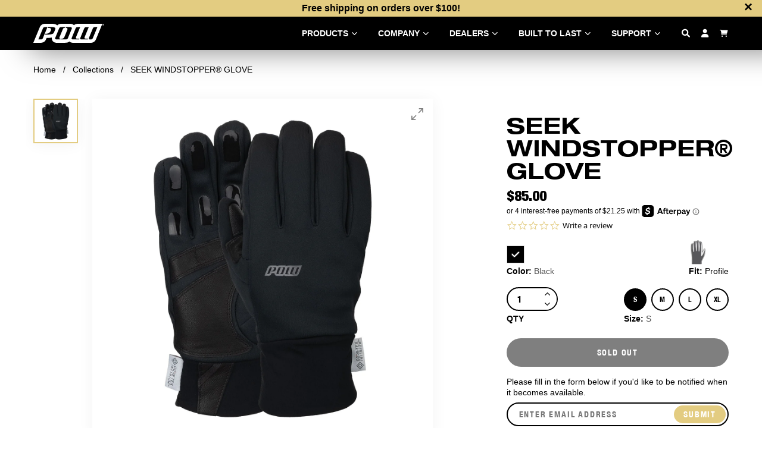

--- FILE ---
content_type: text/html; charset=utf-8
request_url: https://www.powgloves.com/products/seek-infinium-glove
body_size: 61243
content:
<!doctype html>
<html lang="en">
  <head>
    


    




    <script async src="//www.powgloves.com/cdn/shop/t/26/assets/geolizr-lib.js?v=52600507088314058931693340822" type="text/javascript"></script>

<script>
    if(typeof Geolizr === "undefined") {
        var Geolizr = {};
        Geolizr.currencyDynamicCountry = false;
        Geolizr.version = 20200327;
        Geolizr.waitforMoneyFormat = true;
    }

    // save geolizr-lib.js url to the sessionStorage
    sessionStorage.setItem('geolizr_lib_url', "//www.powgloves.com/cdn/shop/t/26/assets/geolizr-lib.js?v=52600507088314058931693340822");
    if(typeof Geolizr.events === "undefined") Geolizr.events = {};
    if(typeof Geolizr.geolizrEvents === "undefined") Geolizr.geolizrEvents = [];

    Geolizr.config = function(config) {
        Geolizr.currency_widget_enabled = config.currency_widget_enabled === "true" || false;
        Geolizr.shopCurrency = 'USD';
        Geolizr.shopifyFormatMoneySet = false;
        Geolizr.observeElements = [];
    };

    
    
    
    Geolizr.moneyFormats = {};
    

    Geolizr.shopifyCurrencyList = [];
    Geolizr.shopifyCurrency = {};
    Geolizr.shopifyCurrencyListIndex = {};
    let setShopifyCurrencyToGeolizr = function() {
        let GeolizrEachCurrency = {};
        
        GeolizrEachCurrency = {
            "iso_code": "USD",
            "name": "United States Dollar",
            "symbol": "$",
            "shop_currency": true
        };
        if(GeolizrEachCurrency.shop_currency) {
            Geolizr.shopifyCurrency = GeolizrEachCurrency;
        }
        Geolizr.shopifyCurrencyList.push(GeolizrEachCurrency);
        Geolizr.shopifyCurrencyListIndex[GeolizrEachCurrency.iso_code] = Geolizr.shopifyCurrencyList.indexOf(GeolizrEachCurrency);
        
    }

    setShopifyCurrencyToGeolizr();
    /* Geolizr Provider Setter */
    Geolizr.presetService = false;
    Geolizr.activateIpInfo = function(accessKey) { Geolizr.presetService = { name: 'ipInfo', accessKey: accessKey }; };
    Geolizr.activateLovelyAppProvider = function() { Geolizr.presetService = { name: 'lovelyAppProvider' }; };
    Geolizr.activateIpApiCo = function(accessKey) { Geolizr.presetService = { name: 'ipApiCo', accessKey: accessKey }; };
    Geolizr.activateDbIpProvider = function(accessKey) { Geolizr.presetService = { name: 'dbIpProvider', accessKey: accessKey }; };
    Geolizr.activateIpStackProvider = function(accessKey) { Geolizr.presetService = { name: 'ipStackProvider', accessKey: accessKey }; };
    Geolizr.activateGeolizrIPApiProvider = function(accessKey) { Geolizr.presetService = { name: 'geolizrIpApiProvider', accessKey: accessKey }; };

    

    /* Service Aliase */
    Geolizr.activateFreegeoip = Geolizr.activateIpStackProvider;
    Geolizr.requestLocaleRootUrl = "\/";
    Geolizr.addSystemEventListener = function(name, callback) {
        if (typeof Geolizr.realInit !== 'undefined') {
            Geolizr.realInit(function($) {
                callback({jquery: $});
            })
        } else {
            Geolizr.geolizrEvents.push(new CustomEvent(name));
            document.addEventListener(name, callback);
        }
    };

    Geolizr.addEventListener = function(name, callback, priority) {
        if(typeof priority == "undefined") priority = 100;
        if(typeof Geolizr.realAddEventListener === "undefined") {
            if (!Geolizr.events[name]) Geolizr.events[name] = [];
            Geolizr.events[name].push({callback: callback, priority: priority});
        } else {
            Geolizr.realAddEventListener(name, callback, priority);
        }
    };

    Geolizr.getGeoData = function(callback) {
        if(typeof Geolizr.realGetGeoData === "undefined") {
            Geolizr.addEventListener('geolizr.init', function() {
                Geolizr.getGeoData(callback);
            }, 200)
        } else {
            Geolizr.realGetGeoData(callback);
        }
    };

    Geolizr.init = function(callback, priority) {
        if(typeof Geolizr.realInit === "undefined")
            Geolizr.addEventListener("geolizr.init", callback, priority);
        else
            Geolizr.realInit(callback, priority);
    };


    Geolizr.notification_widget_enabled = true;
    Geolizr.popup_widget_enabled = false;
    Geolizr.api_widget_enabled = true;
    Geolizr.currency_widget_enabled = true;
    Geolizr.redirect_widget_enabled = false;

    Geolizr.enables = {
        'notification_widget_enabled': Geolizr.notification_widget_enabled,
        'popup_widget_enabled': Geolizr.popup_widget_enabled,
        'api_widget_enabled': Geolizr.api_widget_enabled,
        'currency_widget_enabled': Geolizr.currency_widget_enabled,
        'redirect_widget_enabled': Geolizr.redirect_widget_enabled
    };

    if(Geolizr.popup_widget_enabled || Geolizr.notification_widget_enabled || Geolizr.currency_widget_enabled) {
        
        Geolizr.geolizrCssFile = "//www.powgloves.com/cdn/shop/t/26/assets/geolizr-lib.css?v=59017386019965299001693340821";
        
    }

</script>
<style>
    .geolizr-currency-switch-wrapper { visibility: hidden; }
    #geolizr-notification{position:fixed!important;top:0!important;left:0!important;margin:0!important;padding:0!important;width:100%!important;height:auto!important;min-height:0!important;max-height:none!important;z-index:10000000!important}
    #geolizr-notification>#geolizr-notification-message-wrapper{text-align:center!important;width:100%!important;padding:10px;-webkit-box-shadow:10px 10px 5px 0 rgba(143,143,143,.35);-moz-box-shadow:10px 10px 5px 0 rgba(143,143,143,.35);box-shadow:10px 10px 5px 0 rgba(143,143,143,.35)}
    #geolizr-dismiss-notification{box-sizing:content-box;padding:5px!important;margin:0!important;position:absolute!important;right:8px!important;text-decoration:none!important;font-family:Arial,serif ! important;top:8px!important;height:15px!important;border-radius:15px;width:15px!important;line-height:16px;font-size:20px;font-weight:700;cursor:pointer;display:inline-block}
    .geolizr-popup-background{position:fixed;top:0;left:0;right:0;bottom:0;height:100%;width:100%;z-index:10000005!important}
    .geolizr-popup{position:fixed!important;width:560px!important;height:400px!important;z-index:10000010!important;border:1px solid grey}
    .geolizr-popup.gp-center{top:50%!important;left:50%!important;margin-top:-200px!important;margin-left:-280px!important}
    .geolizr-popup.gp-mobile{width:84%!important;height:84%!important;top:0!important;left:0!important;margin:8%}
    #geolizr-popup-content-iframe{width:100%!important;height:100%!important;border:0}
    .slideInDown { -webkit-animation-name: slideInDown; animation-name: slideInDown; -webkit-animation-duration: 1s; animation-duration: 1s; -webkit-animation-fill-mode: both; animation-fill-mode: both; }
    @-webkit-keyframes slideInDown { 0% { -webkit-transform: translateY(-100%); transform: translateY(-100%); visibility: visible;} 100% {-webkit-transform: translateY(0); transform: translateY(0); } }
    @keyframes slideInDown { 0% {-webkit-transform: translateY(-100%); transform: translateY(-100%);visibility: visible; } 100% { -webkit-transform: translateY(0); transform: translateY(0); } }
    .geolizr-currency-switch-wrapper.geolizr-absolute-auto{z-index:10000000;position:fixed}
    .geolizr-currency-switch-wrapper{z-index:10000000!important;height:20px;width:85px;position:relative}
    .geolizr-currency-switcher{padding:1px 10px;margin:0;width:85px;height:30px;border-radius:4px;box-sizing: border-box;}
    .geolizr-currency-links{overflow:scroll;overflow-x:hidden;border-radius:4px;padding:5px 10px;margin:0;list-style:none;line-height:1.42857143;background-color:#fff;width:82px;max-height:200px;display:none}
    .geolizr-currency-switch-wrapper .geolizr-currency-links-up{bottom:30px;position:absolute}
    .geolizr-currency-switch-wrapper .geolizr-currency-links-down{top:30px;position:absolute}
    li.geolizr-currency-list-li{float:none!important;margin:0!important;padding:0 0 0 10px}
    .geolizr-currency-list-link{white-space:nowrap}
    .geolizr-currency-link i,.geolizr-currency-list-link i{width:16px!important;height:11px}
    [class^="famfamfam-flag"]{display:inline-block;width:16px;height:11px;line-height:11px}
    .no-scroll .geolizr-currency-links { overflow: hidden; width: 60px; left: 23px; text-align: left;}
    .geolizr-currency-switcher-value{width:42px;min-width:42px;max-width:42px;display:inline-block;text-align:left}
    .geolizr-currency-switcher-arrow-down,.geolizr-currency-switcher-arrow-up{content:"s";position:absolute;right:5px;top:5px;width:14px;height:14px;margin:0}
    .geolizr-currency-switcher-arrow-down,.geolizr-currency-switcher-arrow-up{ transition: transform .2s ease-in-out;content: ""; background-image: url("data:image/svg+xml;charset=UTF-8,%3csvg xmlns='http://www.w3.org/2000/svg' viewBox='0 0 14.0 14.0' height='14.0px' width='14.0px' style='position: absolute;'%3e%3cpath d='M1 4.5 L7.0 10.5 L13.0 4.5' fill='transparent' stroke='%23000' stroke-width='1px'%3e%3c/path%3e%3c/svg%3e"); }
    .open .geolizr-currency-switcher-arrow-down,.geolizr-currency-switcher-arrow-up{transform:rotate(180deg)}
    .open .geolizr-currency-switcher-arrow-up{transform:rotate(0deg)}
    .geolizr-selectable-currency{width:42px;min-width:42px;max-width:42px;display:inline-block;text-align:left}
    .geolizr-shop-currency{width:42px;min-width:42px;max-width:42px;display:inline-block}
    .geolizr-currency-link li{padding:0;margin:0}
    #geolizr-notification-spanner{width:100%!important;line-height:4px!important;height:4px!important;min-height:4px!important;max-height:4px!important}
    body.geolizr-popup-open { overflow: hidden; }
</style>

    <meta charset="UTF-8">
    <meta http-equiv="x-ua-compatible" content="ie=edge">
    <meta name="viewport" content="width=device-width, initial-scale=1">
    <meta data-code="0aHR0cHM6Ly9vdGlsaXRvLmNvbQ==">

    <title>SEEK WINDSTOPPER® GLOVE</title>
    <meta name="description" content="The Seek glove is the ultimate backcountry, side country and everywhere in-between accessory. With Gore&#39;s Infinium Windstopper® technology at its core we beefed it up with Grade A leather and touch screen compatibility for a unique, all-weather/all-purpose / liner-like glove.">
    <link rel="canonical" href="https://www.powgloves.com/products/seek-infinium-glove">

    
      <link
        rel="apple-touch-icon"
        sizes="144x144"
        href="//www.powgloves.com/cdn/shop/files/favicon.png?crop=center&height=144&v=1613159409&width=144"
      >
      <link
        rel="icon"
        sizes="96x96"
        href="//www.powgloves.com/cdn/shop/files/favicon.png?crop=center&height=96&v=1613159409&width=96"
        type="image/png"
      >
      <link
        rel="shortcut icon"
        sizes="32x32"
        href="//www.powgloves.com/cdn/shop/files/favicon.png?crop=center&height=32&v=1613159409&width=32"
        type="image/png"
      >
      <link
        rel="icon"
        sizes="16x16"
        href="//www.powgloves.com/cdn/shop/files/favicon.png?crop=center&height=16&v=1613159409&width=16"
        type="image/png"
      >
    

    <link href="//www.powgloves.com/cdn/shop/t/26/assets/HelveticaNeueLTStd-BdEx.woff2?v=40744528457838661381693340822" as="font" type="font/woff2" rel="preload">
    <link href="//www.powgloves.com/cdn/shop/t/26/assets/HelveticaNeue-CondensedBold.woff2?v=112977924183141059801693340822" as="font" type="font/woff2" rel="preload">
    <link href="//www.powgloves.com/cdn/shop/t/26/assets/HelveticaNeue-BlackCond.woff2?v=139233256653070223411693340821" as="font" type="font/woff2" rel="preload">

    <link href="//www.powgloves.com/cdn/shop/t/26/assets/styles.min.css?v=1.0.0&amp;v=172283673978765028211716442188" rel="stylesheet" type="text/css" media="all" />

    <!-- YOTPO -->
    <script type="text/javascript">
      (function e(){var e=document.createElement("script");e.type="text/javascript",e.async=true,e.src="//staticw2.yotpo.com/F4ZL4KstuoPW8KgWwfY8A8OdVu4CSxV47Q7Zp98H/widget.js";var t=document.getElementsByTagName("script")[0];t.parentNode.insertBefore(e,t)})();
    </script>

    <!-- KLAVIYO -->
    <script type="text/javascript">
      var _learnq = _learnq || [];
      _learnq.push(['account', 'pNvETc']);

                        (function () {
                        var b = document.createElement('script'); b.type = 'text/javascript'; b.async = true;
                        b.src = ('https:' == document.location.protocol ? 'https://' : 'http://') + 'a.klaviyo.com/media/js/analytics/analytics.js';
                        var a = document.getElementsByTagName('script')[0]; a.parentNode.insertBefore(b, a);
                        })();
    </script>

    <!-- KLAVIYO -->
    <script
      async
      type="text/javascript"
      src="//static.klaviyo.com/onsite/js/klaviyo.js?company_id=pNvETc"
    ></script>

    <script>window.performance && window.performance.mark && window.performance.mark('shopify.content_for_header.start');</script><meta name="google-site-verification" content="C3KWxqi1h2CAeMxWcqnPl8lwvPtmeImdT6dAbfR2bIk">
<meta id="shopify-digital-wallet" name="shopify-digital-wallet" content="/5877373/digital_wallets/dialog">
<meta name="shopify-checkout-api-token" content="675d0519a558e0cc48e87f6bdd9fe734">
<link rel="alternate" type="application/json+oembed" href="https://www.powgloves.com/products/seek-infinium-glove.oembed">
<script async="async" src="/checkouts/internal/preloads.js?locale=en-US"></script>
<script id="shopify-features" type="application/json">{"accessToken":"675d0519a558e0cc48e87f6bdd9fe734","betas":["rich-media-storefront-analytics"],"domain":"www.powgloves.com","predictiveSearch":true,"shopId":5877373,"locale":"en"}</script>
<script>var Shopify = Shopify || {};
Shopify.shop = "pow-gloves.myshopify.com";
Shopify.locale = "en";
Shopify.currency = {"active":"USD","rate":"1.0"};
Shopify.country = "US";
Shopify.theme = {"name":"POW Gloves 23","id":132572512407,"schema_name":"POW Gloves 23","schema_version":"1.0.0","theme_store_id":null,"role":"main"};
Shopify.theme.handle = "null";
Shopify.theme.style = {"id":null,"handle":null};
Shopify.cdnHost = "www.powgloves.com/cdn";
Shopify.routes = Shopify.routes || {};
Shopify.routes.root = "/";</script>
<script type="module">!function(o){(o.Shopify=o.Shopify||{}).modules=!0}(window);</script>
<script>!function(o){function n(){var o=[];function n(){o.push(Array.prototype.slice.apply(arguments))}return n.q=o,n}var t=o.Shopify=o.Shopify||{};t.loadFeatures=n(),t.autoloadFeatures=n()}(window);</script>
<script id="shop-js-analytics" type="application/json">{"pageType":"product"}</script>
<script defer="defer" async type="module" src="//www.powgloves.com/cdn/shopifycloud/shop-js/modules/v2/client.init-shop-cart-sync_DGjqyID6.en.esm.js"></script>
<script defer="defer" async type="module" src="//www.powgloves.com/cdn/shopifycloud/shop-js/modules/v2/chunk.common_CM5e3XYf.esm.js"></script>
<script type="module">
  await import("//www.powgloves.com/cdn/shopifycloud/shop-js/modules/v2/client.init-shop-cart-sync_DGjqyID6.en.esm.js");
await import("//www.powgloves.com/cdn/shopifycloud/shop-js/modules/v2/chunk.common_CM5e3XYf.esm.js");

  window.Shopify.SignInWithShop?.initShopCartSync?.({"fedCMEnabled":true,"windoidEnabled":true});

</script>
<script>(function() {
  var isLoaded = false;
  function asyncLoad() {
    if (isLoaded) return;
    isLoaded = true;
    var urls = ["\/\/www.powr.io\/powr.js?powr-token=pow-gloves.myshopify.com\u0026external-type=shopify\u0026shop=pow-gloves.myshopify.com","\/\/www.powr.io\/powr.js?powr-token=pow-gloves.myshopify.com\u0026external-type=shopify\u0026shop=pow-gloves.myshopify.com","https:\/\/cdn.nfcube.com\/instafeed-b613354e0f53ca92b08affd9ee6e1804.js?shop=pow-gloves.myshopify.com"];
    for (var i = 0; i < urls.length; i++) {
      var s = document.createElement('script');
      s.type = 'text/javascript';
      s.async = true;
      s.src = urls[i];
      var x = document.getElementsByTagName('script')[0];
      x.parentNode.insertBefore(s, x);
    }
  };
  if(window.attachEvent) {
    window.attachEvent('onload', asyncLoad);
  } else {
    window.addEventListener('load', asyncLoad, false);
  }
})();</script>
<script id="__st">var __st={"a":5877373,"offset":-28800,"reqid":"02f85330-942a-48b1-be96-a61b38ebdaa0-1766041702","pageurl":"www.powgloves.com\/products\/seek-infinium-glove","u":"c5de87056b08","p":"product","rtyp":"product","rid":9206588440727};</script>
<script>window.ShopifyPaypalV4VisibilityTracking = true;</script>
<script id="captcha-bootstrap">!function(){'use strict';const t='contact',e='account',n='new_comment',o=[[t,t],['blogs',n],['comments',n],[t,'customer']],c=[[e,'customer_login'],[e,'guest_login'],[e,'recover_customer_password'],[e,'create_customer']],r=t=>t.map((([t,e])=>`form[action*='/${t}']:not([data-nocaptcha='true']) input[name='form_type'][value='${e}']`)).join(','),a=t=>()=>t?[...document.querySelectorAll(t)].map((t=>t.form)):[];function s(){const t=[...o],e=r(t);return a(e)}const i='password',u='form_key',d=['recaptcha-v3-token','g-recaptcha-response','h-captcha-response',i],f=()=>{try{return window.sessionStorage}catch{return}},m='__shopify_v',_=t=>t.elements[u];function p(t,e,n=!1){try{const o=window.sessionStorage,c=JSON.parse(o.getItem(e)),{data:r}=function(t){const{data:e,action:n}=t;return t[m]||n?{data:e,action:n}:{data:t,action:n}}(c);for(const[e,n]of Object.entries(r))t.elements[e]&&(t.elements[e].value=n);n&&o.removeItem(e)}catch(o){console.error('form repopulation failed',{error:o})}}const l='form_type',E='cptcha';function T(t){t.dataset[E]=!0}const w=window,h=w.document,L='Shopify',v='ce_forms',y='captcha';let A=!1;((t,e)=>{const n=(g='f06e6c50-85a8-45c8-87d0-21a2b65856fe',I='https://cdn.shopify.com/shopifycloud/storefront-forms-hcaptcha/ce_storefront_forms_captcha_hcaptcha.v1.5.2.iife.js',D={infoText:'Protected by hCaptcha',privacyText:'Privacy',termsText:'Terms'},(t,e,n)=>{const o=w[L][v],c=o.bindForm;if(c)return c(t,g,e,D).then(n);var r;o.q.push([[t,g,e,D],n]),r=I,A||(h.body.append(Object.assign(h.createElement('script'),{id:'captcha-provider',async:!0,src:r})),A=!0)});var g,I,D;w[L]=w[L]||{},w[L][v]=w[L][v]||{},w[L][v].q=[],w[L][y]=w[L][y]||{},w[L][y].protect=function(t,e){n(t,void 0,e),T(t)},Object.freeze(w[L][y]),function(t,e,n,w,h,L){const[v,y,A,g]=function(t,e,n){const i=e?o:[],u=t?c:[],d=[...i,...u],f=r(d),m=r(i),_=r(d.filter((([t,e])=>n.includes(e))));return[a(f),a(m),a(_),s()]}(w,h,L),I=t=>{const e=t.target;return e instanceof HTMLFormElement?e:e&&e.form},D=t=>v().includes(t);t.addEventListener('submit',(t=>{const e=I(t);if(!e)return;const n=D(e)&&!e.dataset.hcaptchaBound&&!e.dataset.recaptchaBound,o=_(e),c=g().includes(e)&&(!o||!o.value);(n||c)&&t.preventDefault(),c&&!n&&(function(t){try{if(!f())return;!function(t){const e=f();if(!e)return;const n=_(t);if(!n)return;const o=n.value;o&&e.removeItem(o)}(t);const e=Array.from(Array(32),(()=>Math.random().toString(36)[2])).join('');!function(t,e){_(t)||t.append(Object.assign(document.createElement('input'),{type:'hidden',name:u})),t.elements[u].value=e}(t,e),function(t,e){const n=f();if(!n)return;const o=[...t.querySelectorAll(`input[type='${i}']`)].map((({name:t})=>t)),c=[...d,...o],r={};for(const[a,s]of new FormData(t).entries())c.includes(a)||(r[a]=s);n.setItem(e,JSON.stringify({[m]:1,action:t.action,data:r}))}(t,e)}catch(e){console.error('failed to persist form',e)}}(e),e.submit())}));const S=(t,e)=>{t&&!t.dataset[E]&&(n(t,e.some((e=>e===t))),T(t))};for(const o of['focusin','change'])t.addEventListener(o,(t=>{const e=I(t);D(e)&&S(e,y())}));const B=e.get('form_key'),M=e.get(l),P=B&&M;t.addEventListener('DOMContentLoaded',(()=>{const t=y();if(P)for(const e of t)e.elements[l].value===M&&p(e,B);[...new Set([...A(),...v().filter((t=>'true'===t.dataset.shopifyCaptcha))])].forEach((e=>S(e,t)))}))}(h,new URLSearchParams(w.location.search),n,t,e,['guest_login'])})(!0,!0)}();</script>
<script integrity="sha256-52AcMU7V7pcBOXWImdc/TAGTFKeNjmkeM1Pvks/DTgc=" data-source-attribution="shopify.loadfeatures" defer="defer" src="//www.powgloves.com/cdn/shopifycloud/storefront/assets/storefront/load_feature-81c60534.js" crossorigin="anonymous"></script>
<script data-source-attribution="shopify.dynamic_checkout.dynamic.init">var Shopify=Shopify||{};Shopify.PaymentButton=Shopify.PaymentButton||{isStorefrontPortableWallets:!0,init:function(){window.Shopify.PaymentButton.init=function(){};var t=document.createElement("script");t.src="https://www.powgloves.com/cdn/shopifycloud/portable-wallets/latest/portable-wallets.en.js",t.type="module",document.head.appendChild(t)}};
</script>
<script data-source-attribution="shopify.dynamic_checkout.buyer_consent">
  function portableWalletsHideBuyerConsent(e){var t=document.getElementById("shopify-buyer-consent"),n=document.getElementById("shopify-subscription-policy-button");t&&n&&(t.classList.add("hidden"),t.setAttribute("aria-hidden","true"),n.removeEventListener("click",e))}function portableWalletsShowBuyerConsent(e){var t=document.getElementById("shopify-buyer-consent"),n=document.getElementById("shopify-subscription-policy-button");t&&n&&(t.classList.remove("hidden"),t.removeAttribute("aria-hidden"),n.addEventListener("click",e))}window.Shopify?.PaymentButton&&(window.Shopify.PaymentButton.hideBuyerConsent=portableWalletsHideBuyerConsent,window.Shopify.PaymentButton.showBuyerConsent=portableWalletsShowBuyerConsent);
</script>
<script data-source-attribution="shopify.dynamic_checkout.cart.bootstrap">document.addEventListener("DOMContentLoaded",(function(){function t(){return document.querySelector("shopify-accelerated-checkout-cart, shopify-accelerated-checkout")}if(t())Shopify.PaymentButton.init();else{new MutationObserver((function(e,n){t()&&(Shopify.PaymentButton.init(),n.disconnect())})).observe(document.body,{childList:!0,subtree:!0})}}));
</script>
<link id="shopify-accelerated-checkout-styles" rel="stylesheet" media="screen" href="https://www.powgloves.com/cdn/shopifycloud/portable-wallets/latest/accelerated-checkout-backwards-compat.css" crossorigin="anonymous">
<style id="shopify-accelerated-checkout-cart">
        #shopify-buyer-consent {
  margin-top: 1em;
  display: inline-block;
  width: 100%;
}

#shopify-buyer-consent.hidden {
  display: none;
}

#shopify-subscription-policy-button {
  background: none;
  border: none;
  padding: 0;
  text-decoration: underline;
  font-size: inherit;
  cursor: pointer;
}

#shopify-subscription-policy-button::before {
  box-shadow: none;
}

      </style>

<script>window.performance && window.performance.mark && window.performance.mark('shopify.content_for_header.end');</script>

    

    
    
      
      
      <style type="text/css">
    [data-hook] {
      background-size: cover !important;
      background-position: center !important;
      background-repeat: no-repeat !important;
    }
    
      [data-hook="dijon"] {
        background-color: 
          #ae8414 !important;
        
      }
    
      [data-hook="navy"] {
        background-color: 
          #1c2537 !important;
        
      }
    
      [data-hook="mocha"] {
        background-color: 
          #563014 !important;
        
      }
    
      [data-hook="clear-sky"] {
        background-color: 
          #bcd7e8 !important;
        
      }
    
      [data-hook="sphagnum"] {
        background-color: 
          #615e35 !important;
        
      }
    
      [data-hook="surf-spray"] {
        background-color: 
          #dce7de !important;
        
      }
    
      [data-hook="stormy-weather"] {
        background-color: 
          #6f7a7c !important;
        
      }
    
      [data-hook="shred-dog"] {
        background-color: 
          #1f1d22 !important;
        
      }
    
      [data-hook="frost"] {
        background-color: 
          #deeae0 !important;
        
      }
    
      [data-hook="dark-slate"] {
        background-color: 
          #5b6a6d !important;
        
      }
    
      [data-hook="dark-stone"] {
        background-color: 
          #f2ede0 !important;
        
      }
    
      [data-hook="sahara"] {
        background-color: 
          #edd2bf !important;
        
      }
    
      [data-hook="lilas"] {
        background-color: 
          #ce9a9f !important;
        
      }
    
      [data-hook="milky-blue"] {
        background-color: 
          #60abb8 !important;
        
      }
    
      [data-hook="schmies"] {
        background-color: 
          #5dbbc5 !important;
        
      }
    
      [data-hook="mountain"] {
        background-color: 
          #de6b42 !important;
        
      }
    
      [data-hook="mother-nature"] {
        background-color: 
          #daa8c1 !important;
        
      }
    
      [data-hook="wax-yellow"] {
        background-color: 
          #f8f8d7 !important;
        
      }
    
      [data-hook="ballard-blue"] {
        background-color: 
          #d3dfdb !important;
        
      }
    
      [data-hook="orange"] {
        background-color: 
          #d0700f !important;
        
      }
    
      [data-hook="orange-peel"] {
        background-color: 
          #d0700f !important;
        
      }
    
      [data-hook="abs-2"] {
        background-color: 
          #8ad0cb !important;
        
      }
    
      [data-hook="abs-1"] {
        background-color: 
          #997f9f !important;
        
      }
    
      [data-hook="alloy"] {
        background-color: 
          #aaadac !important;
        
      }
    
      [data-hook="alloy-marle"] {
        background-color: 
          #aaadac !important;
        
      }
    
      [data-hook="alpine"] {
        background-color: 
          #acd6cc !important;
        
      }
    
      [data-hook="angle"] {
        background-color: 
          #aedded !important;
        
      }
    
      [data-hook="angora"] {
        background-color: 
          #cdc9ab !important;
        
      }
    
      [data-hook="angora-alt"] {
        background-color: 
          #cdc9ab !important;
        
      }
    
      [data-hook="ash"] {
        background-color: 
          #cfcaca !important;
        
      }
    
      [data-hook="asymbol"] {
        background-color: 
          #000000 !important;
        
      }
    
      [data-hook="meadow"] {
        background-color: 
          #feecd9 !important;
        
      }
    
      [data-hook="auburn"] {
        background-color: 
          #c76655 !important;
        
      }
    
      [data-hook="b4bc-black"] {
        background-color: 
          #000000 !important;
        
      }
    
      [data-hook="b4bc-misty-rose"] {
        background-color: 
          #e1b1ae !important;
        
      }
    
      [data-hook="banana"] {
        background-color: 
          #ffe29e !important;
        
      }
    
      [data-hook="bigfoot"] {
        background-color: 
          #0cb5c2 !important;
        
      }
    
      [data-hook="birch"] {
        background-color: 
          #8b8f90 !important;
        
      }
    
      [data-hook="bitten"] {
        background-color: 
          #ff8150 !important;
        
      }
    
      [data-hook="black"] {
        background-color: 
          #000000 !important;
        
      }
    
      [data-hook="black-alt-1"] {
        background-color: 
          #000000 !important;
        
      }
    
      [data-hook="black-alt-2"] {
        background-color: 
          #000000 !important;
        
      }
    
      [data-hook="black-alt"] {
        background-color: 
          #000000 !important;
        
      }
    
      [data-hook="black-iris"] {
        background-color: 
          #000000 !important;
        
      }
    
      [data-hook="black-marle"] {
        background-color: 
          #000000 !important;
        
      }
    
      [data-hook="black-storm"] {
        background-color: 
          #000000 !important;
        
      }
    
      [data-hook="blackout"] {
        background-color: 
          #000000 !important;
        
      }
    
      [data-hook="blackout-alt"] {
        background-color: 
          #000000 !important;
        
      }
    
      [data-hook="blue"] {
        background-color: 
          #2955ba !important;
        
      }
    
      [data-hook="blue-nights"] {
        background-color: 
          #7f98ba !important;
        
      }
    
      [data-hook="brick-red"] {
        background-color: 
          #f6675f !important;
        
      }
    
      [data-hook="bronze"] {
        background-color: 
          #554219 !important;
        
      }
    
      [data-hook="brooke"] {
        background-color: 
          #1676bf !important;
        
      }
    
      [data-hook="brown"] {
        background-color: 
          #362d2d !important;
        
      }
    
      [data-hook="buckhorn-brown"] {
        background-color: 
          #df944a !important;
        
      }
    
      [data-hook="burnt-brick"] {
        background-color: 
          #593b3a !important;
        
      }
    
      [data-hook="burst"] {
        background-color: 
          #89cede !important;
        
      }
    
      [data-hook="camo"] {
        background-color: 
          #6e7d63 !important;
        
      }
    
      [data-hook="canal-blue"] {
        background-color: 
          #078cb3 !important;
        
      }
    
      [data-hook="castle"] {
        background-color: 
          #474c50 !important;
        
      }
    
      [data-hook="cathay-spice"] {
        background-color: 
          #a8611d !important;
        
      }
    
      [data-hook="cats"] {
        background-color: 
          #f3726c !important;
        
      }
    
      [data-hook="chambray"] {
        background-color: 
          #828a8e !important;
        
      }
    
      [data-hook="charcoal"] {
        background-color: 
          #3e434f !important;
        
      }
    
      [data-hook="checks"] {
        background-color: 
          #eec67d !important;
        
      }
    
      [data-hook="clay-sky"] {
        background-color: 
          #789989 !important;
        
      }
    
      [data-hook="cold-smoke"] {
        background-color: 
          #bbb5aa !important;
        
      }
    
      [data-hook="curry"] {
        background-color: 
          #dbb178 !important;
        
      }
    
      [data-hook="dark-olive"] {
        background-color: 
          #5b5e3f !important;
        
      }
    
      [data-hook="deep-lake"] {
        background-color: 
          #188088 !important;
        
      }
    
      [data-hook="deep-mahogany"] {
        background-color: 
          #271516 !important;
        
      }
    
      [data-hook="deep-pink"] {
        background-color: 
          #d6aec3 !important;
        
      }
    
      [data-hook="distressed"] {
        background-color: 
          #766151 !important;
        
      }
    
      [data-hook="distressed-alt"] {
        background-color: 
          #766151 !important;
        
      }
    
      [data-hook="doe"] {
        background-color: 
          #c7975e !important;
        
      }
    
      [data-hook="echo-blue"] {
        background-color: 
          #224c60 !important;
        
      }
    
      [data-hook="floral"] {
        background-color: 
          #3eb9c4 !important;
        
      }
    
      [data-hook="flow"] {
        background-color: 
          #60c6c2 !important;
        
      }
    
      [data-hook="flower"] {
        background-color: 
          #b3d0df !important;
        
      }
    
      [data-hook="forest"] {
        background-color: 
          #15645f !important;
        
      }
    
      [data-hook="forest-camo"] {
        background-color: 
          #96a18f !important;
        
      }
    
      [data-hook="forest-night"] {
        background-color: 
          #605041 !important;
        
      }
    
      [data-hook="geranium-pink"] {
        background-color: 
          #f39da6 !important;
        
      }
    
      [data-hook="glass"] {
        background-color: 
          #711e2f !important;
        
      }
    
      [data-hook="golden-bear"] {
        background-color: 
          #fce636 !important;
        
      }
    
      [data-hook="golden-eagle"] {
        background-color: 
          #fce636 !important;
        
      }
    
      [data-hook="grape"] {
        background-color: 
          #cdc8e8 !important;
        
      }
    
      [data-hook="grape-alt"] {
        background-color: 
          #cdc8e8 !important;
        
      }
    
      [data-hook="greener-pastures"] {
        background-color: 
          #52775d !important;
        
      }
    
      [data-hook="grey"] {
        background-color: 
          #6b7983 !important;
        
      }
    
      [data-hook="grey-fatigue"] {
        background-color: 
          #282e33 !important;
        
      }
    
      [data-hook="gunmetal"] {
        background-color: 
          #7d8691 !important;
        
      }
    
      [data-hook="hot-sauce"] {
        background-color: 
          #ce5043 !important;
        
      }
    
      [data-hook="india-ink"] {
        background-color: 
          #6e7376 !important;
        
      }
    
      [data-hook="ink"] {
        background-color: 
          #334961 !important;
        
      }
    
      [data-hook="jade-bear"] {
        background-color: 
          #117163 !important;
        
      }
    
      [data-hook="jade-eagle"] {
        background-color: 
          #117163 !important;
        
      }
    
      [data-hook="jungle"] {
        background-color: 
          #ff7a83 !important;
        
      }
    
      [data-hook="kombu-green"] {
        background-color: 
          #4b554d !important;
        
      }
    
      [data-hook="lake"] {
        background-color: 
          #7e7ea2 !important;
        
      }
    
      [data-hook="lava"] {
        background-color: 
          #fe6048 !important;
        
      }
    
      [data-hook="lavender"] {
        background-color: 
          #d4d2ec !important;
        
      }
    
      [data-hook="lilac"] {
        background-color: 
          #d4c5c3 !important;
        
      }
    
      [data-hook="lily"] {
        background-color: 
          #949d95 !important;
        
      }
    
      [data-hook="magic-forest"] {
        background-color: 
          #8eb0dd !important;
        
      }
    
      [data-hook="marble"] {
        background-color: 
          #adbabd !important;
        
      }
    
      [data-hook="marble-moss"] {
        background-color: 
          #7a9b8d !important;
        
      }
    
      [data-hook="marshmallow"] {
        background-color: 
          #cbccc6 !important;
        
      }
    
      [data-hook="military-olive"] {
        background-color: 
          #9c9786 !important;
        
      }
    
      [data-hook="misty-camo"] {
        background-color: 
          #ddb1bd !important;
        
      }
    
      [data-hook="misty-rose"] {
        background-color: 
          #e1b1ae !important;
        
      }
    
      [data-hook="b4bc-rose"] {
        background-color: 
          #e1b1ae !important;
        
      }
    
      [data-hook="b4bc-rose"] {
        background-color: 
          #e1b1ae !important;
        
      }
    
      [data-hook="misty-rose-b4bc"] {
        background-color: 
          #e1b1ae !important;
        
      }
    
      [data-hook="mountain-fog"] {
        background-color: 
          #bdcdd3 !important;
        
      }
    
      [data-hook="misty-rose-alt"] {
        background-color: 
          #e1b1ae !important;
        
      }
    
      [data-hook="monument"] {
        background-color: 
          #c3c3c3 !important;
        
      }
    
      [data-hook="moss"] {
        background-color: 
          #709081 !important;
        
      }
    
      [data-hook="mossman-camo"] {
        background-color: 
          #6e7d63 !important;
        
      }
    
      [data-hook="mountain-man"] {
        background-color: 
          #3d4940 !important;
        
      }
    
      [data-hook="natural"] {
        background-color: 
          #f9c768 !important;
        
      }
    
      [data-hook="natural-alt"] {
        background-color: 
          #f9c768 !important;
        
      }
    
      [data-hook="nes"] {
        background-color: 
          #4d407a !important;
        
      }
    
      [data-hook="nightfall"] {
        background-color: 
          #25272b !important;
        
      }
    
      [data-hook="ochre"] {
        background-color: 
          #ba9146 !important;
        
      }
    
      [data-hook="oil-blue"] {
        background-color: 
          #7fadb0 !important;
        
      }
    
      [data-hook="oil-blue-alt"] {
        background-color: 
          #7fadb0 !important;
        
      }
    
      [data-hook="olive"] {
        background-color: 
          #474a30 !important;
        
      }
    
      [data-hook="ombre-blue"] {
        background-color: 
          #39434b !important;
        
      }
    
      [data-hook="pink"] {
        background-color: 
          #f39da6 !important;
        
      }
    
      [data-hook="planes"] {
        background-color: 
          #4e4956 !important;
        
      }
    
      [data-hook="plum"] {
        background-color: 
          #8b1546 !important;
        
      }
    
      [data-hook="popcorn"] {
        background-color: 
          #e6d08f !important;
        
      }
    
      [data-hook="rainbow"] {
        background-color: 
          #2b4056 !important;
        
      }
    
      [data-hook="red"] {
        background-color: 
          #92283e !important;
        
      }
    
      [data-hook="rose"] {
        background-color: 
          #dab4af !important;
        
      }
    
      [data-hook="rubber"] {
        background-color: 
          #9c6b3a !important;
        
      }
    
      [data-hook="schoph"] {
        background-color: 
          #b9c3bd !important;
        
      }
    
      [data-hook="wax-yellow-feel-good"] {
        background-color: 
          #eae7b4 !important;
        
      }
    
      [data-hook="black-desert-dreams"] {
        background-color: 
          #000000 !important;
        
      }
    
      [data-hook="black-feel-good"] {
        background-color: 
          #000000 !important;
        
      }
    
      [data-hook="lilas-desert-dreams"] {
        background-color: 
          #d3aaa0 !important;
        
      }
    
      [data-hook="sharks"] {
        background-color: 
          #f7847d !important;
        
      }
    
      [data-hook="shocker"] {
        background-color: 
          #f68a9d !important;
        
      }
    
      [data-hook="silver-mink"] {
        background-color: 
          #776f54 !important;
        
      }
    
      [data-hook="simon"] {
        background-color: 
          #e9532d !important;
        
      }
    
      [data-hook="snow-white"] {
        background-color: 
          #ffffff !important;
        
      }
    
      [data-hook="space"] {
        background-color: 
          #324b74 !important;
        
      }
    
      [data-hook="fig"] {
        background-color: 
          #6b484e !important;
        
      }
    
      [data-hook="spring"] {
        background-color: 
          #f387c9 !important;
        
      }
    
      [data-hook="swirl"] {
        background-color: 
          #f33d81 !important;
        
      }
    
      [data-hook="tango"] {
        background-color: 
          #ee553f !important;
        
      }
    
      [data-hook="tobacco"] {
        background-color: 
          #b57939 !important;
        
      }
    
      [data-hook="tortoise-shell"] {
        background-color: 
          #7b4129 !important;
        
      }
    
      [data-hook="true-black"] {
        background-color: 
          #000000 !important;
        
      }
    
      [data-hook="true-black-alt"] {
        background-color: 
          #000000 !important;
        
      }
    
      [data-hook="vetiver"] {
        background-color: 
          #7a8579 !important;
        
      }
    
      [data-hook="white"] {
        background-color: 
          #ffffff !important;
        
      }
    
      [data-hook="white-b4bc"] {
        background-color: 
          #ffffff !important;
        
      }
    
      [data-hook="wing-teal"] {
        background-color: 
          #475782 !important;
        
      }
    
      [data-hook="white"] {
        background-color: 
          #f2eeea !important;
        
      }
    
      [data-hook="charcoal"] {
        background-color: 
          #5d5e65 !important;
        
      }
    
      [data-hook="white-black"] {
        background-color: 
          #f5efed !important;
        
      }
    
      [data-hook="charcoal-black"] {
        background-color: 
          #5b5a61 !important;
        
      }
    
      [data-hook="heather-grey"] {
        background-color: 
          #b3b0a7 !important;
        
      }
    
      [data-hook="dusky-citron"] {
        background-color: 
          #cba849 !important;
        
      }
    
      [data-hook="silver-lining"] {
        background-color: 
          #a9917e !important;
        
      }
    
      [data-hook="mitt-b4bc-rose"] {
        background-color: 
          #c79f94 !important;
        
      }
    
      [data-hook="glove-b4bc-rose"] {
        background-color: 
          #c79f94 !important;
        
      }
    
      [data-hook="cafe"] {
        background-color: 
          #5a4935 !important;
        
      }
    
      [data-hook="yellow"] {
        background-color: 
          #d1a334 !important;
        
      }
    
      [data-hook="ceramic"] {
        background-color: 
          #c4c0bf !important;
        
      }
    
      [data-hook="black-alt-3"] {
        background-color: 
          #191a1d !important;
        
      }
    
      [data-hook="black-alt"] {
        background-color: 
          #191a1d !important;
        
      }
    
      [data-hook="purple"] {
        background-color: 
          #775a9e !important;
        
      }
    
      [data-hook="mountain-view"] {
        background-color: 
          #374935 !important;
        
      }
    
      [data-hook="skipper-blue"] {
        background-color: 
          #4b5d85 !important;
        
      }
    
      [data-hook="midnight"] {
        background-color: 
          #324c72 !important;
        
      }
    
      [data-hook="lime"] {
        background-color: 
          #f3f4d3 !important;
        
      }
    
      [data-hook="agave"] {
        background-color: 
          #8a9c82 !important;
        
      }
    
      [data-hook="camel"] {
        background-color: 
          #e3be9c !important;
        
      }
    
      [data-hook="cafe"] {
        background-color: 
          #8b714a !important;
        
      }
    
      [data-hook="multi"] {
        background-color: 
          #27221e !important;
        
      }
    
      [data-hook="stone"] {
        background-color: 
          #ede7cf !important;
        
      }
    
      [data-hook="stone-forest"] {
        background-color: 
          #ede7cf !important;
        
      }
    
      [data-hook="chocolate"] {
        background-color: 
          #75613b !important;
        
      }
    
      [data-hook="dusty-citron"] {
        background-color: 
          #c6a94a !important;
        
      }
    
  </style>
    
  <!-- BEGIN app block: shopify://apps/ot-theme-sections/blocks/otsb-style/45c0d634-d78b-458c-8bca-17086e7d65aa --><link href="//cdn.shopify.com/extensions/019ae8ae-0a16-7d09-8927-ca1fd0dc1f6d/xpify-front-base-85/assets/otsb-style.min.css" rel="stylesheet" type="text/css" media="all" />
<script>
  window.otsb={main_script_enabled:true,sliderScript:"https://cdn.shopify.com/extensions/019ae8ae-0a16-7d09-8927-ca1fd0dc1f6d/xpify-front-base-85/assets/otsb-splide.min.js",loadedScript:window?.otsb?.loadedScript||[],components:{splides:{}}};
</script><script src="https://cdn.shopify.com/extensions/019ae8ae-0a16-7d09-8927-ca1fd0dc1f6d/xpify-front-base-85/assets/otsb-script.min.js" defer="defer"></script>

<!-- END app block --><!-- BEGIN app block: shopify://apps/yotpo-product-reviews/blocks/settings/eb7dfd7d-db44-4334-bc49-c893b51b36cf -->


<script type="text/javascript">
  (function e(){var e=document.createElement("script");
  e.type="text/javascript",e.async=true,
  e.src="//staticw2.yotpo.com//widget.js?lang=en";
  var t=document.getElementsByTagName("script")[0];
  t.parentNode.insertBefore(e,t)})();
</script>



  
<!-- END app block --><!-- BEGIN app block: shopify://apps/geolizr/blocks/geolizr/aef0b9c9-52b7-4101-afe7-e3014ff137aa --><!-- BEGIN app snippet: geolizr-init --><script>
/* polyfill for startswith */
if (!String.prototype.startsWith) { String.prototype.startsWith = function(searchString, position) { position = position || 0; return this.indexOf(searchString, position) === position; }; }
</script>
<script type="module" src="https://cdn.shopify.com/extensions/019a0da3-fdc5-7cc2-85d0-64197e10f415/api-geolizr-162/assets/geolizr-lib.js"></script>

<script>
    let checkVersion = 20231201;
    if(typeof window.Geolizr !== "undefined" && window.Geolizr.version !== checkVersion) {
        throw new Error("old Geolizr detected");
    }

    if(typeof window.Geolizr === "undefined") {
        window.Geolizr = {};
        window.Geolizr.currencyDynamicCountry = false;
        window.Geolizr.version = checkVersion;
        window.Geolizr.foundOldVersion = false;
        window.Geolizr.waitforMoneyFormat = true;
    }

    // save geolizr-lib-class.js url to the sessionStorage
    sessionStorage.setItem('geolizr_lib_url', "");
    if(typeof window.Geolizr.events === "undefined") Geolizr.events = {};
    if(typeof window.Geolizr.geolizrEvents === "undefined") Geolizr.geolizrEvents = [];

    window.Geolizr.config = function(config) {
        window.Geolizr.currency_widget_enabled = config.currency_widget_enabled === "true" || false;
        window.Geolizr.shopCurrency = 'USD';
        window.Geolizr.shopifyFormatMoneySet = false;
        window.Geolizr.observeElements = [];
    };

    
    
    
    window.Geolizr.moneyFormats = {};
    

    window.Geolizr.shopifyCurrencyList = [];
    window.Geolizr.shopifyCurrency = {};
    window.Geolizr.shopifyCurrencyListIndex = {};
    let setShopifyCurrencyToGeolizr = function() {
        let GeolizrEachCurrency = {};
        
        GeolizrEachCurrency = {
            "iso_code": "USD",
            "name": "United States Dollar",
            "symbol": "$",
            "shop_currency": true
        };
        if(GeolizrEachCurrency.shop_currency) {
            window.Geolizr.shopifyCurrency = GeolizrEachCurrency;
        }
        window.Geolizr.shopifyCurrencyList.push(GeolizrEachCurrency);
        window.Geolizr.shopifyCurrencyListIndex[GeolizrEachCurrency.iso_code] = window.Geolizr.shopifyCurrencyList.indexOf(GeolizrEachCurrency);
        
    }

    setShopifyCurrencyToGeolizr();

    

    /* Service Aliase */
    window.Geolizr.activateFreegeoip = window.Geolizr.activateIpStackProvider;
    window.Geolizr.requestLocaleRootUrl = "\/";
    window.Geolizr.addSystemEventListener = function(name, callback) {
        if (typeof window.Geolizr.realInit !== 'undefined') {
            window.Geolizr.realInit(function($) {
                callback({jquery: $});
            })
        } else {
            window.Geolizr.geolizrEvents.push(new CustomEvent(name));
            document.addEventListener(name, callback);
        }
    };

    window.Geolizr.addEventListener = function(name, callback, priority) {
        if(typeof priority == "undefined") priority = 100;
        if(typeof window.Geolizr.realAddEventListener === "undefined") {
            if (!window.Geolizr.events[name]) Geolizr.events[name] = [];
            window.Geolizr.events[name].push({callback: callback, priority: priority});
        } else {
            window.Geolizr.realAddEventListener(name, callback, priority);
        }
    };

    window.Geolizr.getGeoData = function(callback) {
        if(typeof window.Geolizr.realGetGeoData === "undefined") {
            window.Geolizr.addEventListener('geolizr.init', function() {
                window.Geolizr.getGeoData(callback);
            }, 200)
        } else {
            window.Geolizr.realGetGeoData(callback);
        }
    };

    window.Geolizr.init = function(callback, priority) {
        if(typeof window.Geolizr.realInit === "undefined")
            window.Geolizr.addEventListener("geolizr.init", callback, priority);
        else
            window.Geolizr.realInit(callback, priority);
    };


    window.Geolizr.notification_widget_enabled = true;
    window.Geolizr.popup_widget_enabled = false;
    window.Geolizr.api_widget_enabled = true;
    window.Geolizr.currency_widget_enabled = true;
    window.Geolizr.redirect_widget_enabled = false;

    window.Geolizr.enables = {
        'notification_widget_enabled': window.Geolizr.notification_widget_enabled,
        'popup_widget_enabled': window.Geolizr.popup_widget_enabled,
        'api_widget_enabled': window.Geolizr.api_widget_enabled,
        'currency_widget_enabled': window.Geolizr.currency_widget_enabled,
        'redirect_widget_enabled': window.Geolizr.redirect_widget_enabled
    };

    if(window.Geolizr.popup_widget_enabled || window.Geolizr.notification_widget_enabled || window.Geolizr.currency_widget_enabled) {
        
        window.Geolizr.geolizrCssFile = "";
        
    }

</script>

<style>
    .geolizr-currency-switch-wrapper {
        visibility: hidden;
    }

    #geolizr-notification {
        position: fixed !important;
        top: 0 !important;
        left: 0 !important;
        margin: 0 !important;
        padding: 0 !important;
        width: 100% !important;
        height: auto !important;
        min-height: 0 !important;
        max-height: none !important;
        z-index: 10000000 !important
    }

    #geolizr-notification>#geolizr-notification-message-wrapper {
        text-align: center !important;
        width: 100% !important;
        padding: 10px;
        -webkit-box-shadow: 10px 10px 5px 0 rgba(143, 143, 143, .35);
        -moz-box-shadow: 10px 10px 5px 0 rgba(143, 143, 143, .35);
        box-shadow: 10px 10px 5px 0 rgba(143, 143, 143, .35)
    }

    #geolizr-dismiss-notification {
        box-sizing: content-box;
        padding: 5px !important;
        margin: 0 !important;
        position: absolute !important;
        top: 12px !important;
        right: 12px !important;
        text-decoration: none !important;
        font-family: Arial, serif ! important;
        height: 15px !important;
        border-radius: 15px;
        width: 15px !important;
        line-height: 16px;
        font-size: 20px;
        font-weight: 700;
        cursor: pointer;
        display: inline-block
    }

    .geolizr-popup-background {
        display: block !important;
        position: fixed;
        top: 0;
        left: 0;
        right: 0;
        bottom: 0;
        height: 100%;
        width: 100%;
        z-index: 10000005 !important
    }

    .geolizr-popup {
        position: fixed !important;
        width: 560px !important;
        height: 400px !important;
        z-index: 10000010 !important;
        border: 1px solid grey
    }

    .geolizr-popup.gp-center {
        top: 50% !important;
        left: 50% !important;
        margin-top: -200px !important;
        margin-left: -280px !important
    }

    .geolizr-popup.gp-mobile {
        width: 84% !important;
        height: 84% !important;
        top: 0 !important;
        left: 0 !important;
        margin: 8%
    }

    #geolizr-popup-content-iframe {
        width: 100% !important;
        height: 100% !important;
        border: 0
    }

    .slideInDown {
        -webkit-animation-name: slideInDown;
        animation-name: slideInDown;
        -webkit-animation-duration: 1s;
        animation-duration: 1s;
        -webkit-animation-fill-mode: both;
        animation-fill-mode: both;
    }

    @-webkit-keyframes slideInDown {
        0% {
            -webkit-transform: translateY(-100%);
            transform: translateY(-100%);
            visibility: visible;
        }

        100% {
            -webkit-transform: translateY(0);
            transform: translateY(0);
        }
    }

    @keyframes slideInDown {
        0% {
            -webkit-transform: translateY(-100%);
            transform: translateY(-100%);
            visibility: visible;
        }

        100% {
            -webkit-transform: translateY(0);
            transform: translateY(0);
        }
    }

    .geolizr-currency-switch-wrapper.geolizr-absolute-auto {
        z-index: 10000000;
        position: fixed
    }

    .geolizr-currency-switch-wrapper {
        z-index: 10000000 !important;
        height: 20px;
        width: 85px;
        position: relative
    }

    .geolizr-currency-switcher {
        padding: 1px 10px;
        margin: 0;
        width: 85px;
        height: 30px;
        border-radius: 4px;
        box-sizing: border-box;
    }

    .geolizr-currency-links {
        overflow: scroll;
        overflow-x: hidden;
        border-radius: 4px;
        padding: 5px 10px;
        margin: 0;
        list-style: none;
        line-height: 1.42857143;
        background-color: #fff;
        width: 82px;
        max-height: 200px;
        display: none
    }

    .geolizr-currency-switch-wrapper .geolizr-currency-links-up {
        bottom: 30px;
        position: absolute
    }

    .geolizr-currency-switch-wrapper .geolizr-currency-links-down {
        top: 30px;
        position: absolute
    }

    li.geolizr-currency-list-li {
        float: none !important;
        margin: 0 !important;
        padding: 0 0 0 10px
    }

    .geolizr-currency-list-link {
        white-space: nowrap
    }

    .geolizr-currency-link i,
    .geolizr-currency-list-link i {
        width: 16px !important;
        height: 11px
    }

    [class^="famfamfam-flag"] {
        display: inline-block;
        width: 16px;
        height: 11px;
        line-height: 11px;
        background-size: cover;
    }

    .geolizr-currency-switcher-value {
        width: 42px;
        min-width: 42px;
        max-width: 42px;
        display: inline-block;
        text-align: left
    }

    .geolizr-currency-switcher-arrow-down,
    .geolizr-currency-switcher-arrow-up {
        content: "s";
        position: absolute;
        right: 5px;
        top: 5px;
        width: 14px;
        height: 14px;
        margin: 0
    }

    .geolizr-currency-switcher-arrow-down,
    .geolizr-currency-switcher-arrow-up {
        transition: transform .2s ease-in-out;
        content: "";
        background-image: url("data:image/svg+xml;charset=UTF-8,%3csvg xmlns='http://www.w3.org/2000/svg' viewBox='0 0 14.0 14.0' height='14.0px' width='14.0px' style='position: absolute;'%3e%3cpath d='M1 4.5 L7.0 10.5 L13.0 4.5' fill='transparent' stroke='%23000' stroke-width='1px'%3e%3c/path%3e%3c/svg%3e");
    }

    .open .geolizr-currency-switcher-arrow-down,
    .geolizr-currency-switcher-arrow-up {
        transform: rotate(180deg)
    }

    .open .geolizr-currency-switcher-arrow-up {
        transform: rotate(0deg)
    }

    .geolizr-selectable-currency {
        width: 42px;
        min-width: 42px;
        max-width: 42px;
        display: inline-block;
        text-align: left
    }

    .geolizr-shop-currency {
        width: 42px;
        min-width: 42px;
        max-width: 42px;
        display: inline-block
    }

    .geolizr-currency-link li {
        padding: 0;
        margin: 0
    }

    #geolizr-notification-spanner {
        width: 100% !important;
        line-height: 4px !important;
        height: 4px !important;
        min-height: 4px !important;
        max-height: 4px !important
    }

    body.geolizr-popup-open {
        overflow: hidden;
    }
</style><!-- END app snippet -->

<script>
    Geolizr.settings = {
        "redirect": "true" === "true",
        "api": "true" === "true",
        "currency": "true" === "true",
        "popup": "true" === "true",
        "notification": "true" === "true",
        "blockInPreview": "false" === "true"
    }
    Geolizr.theme = "";
    Geolizr.templateName = "product";
</script>

<!-- BEGIN app snippet: geolizr-redirect --><!-- END app snippet --><!-- BEGIN app snippet: geolizr-api -->
<script>
    if(typeof Geolizr.foundOldVersion !== "undefined" && Geolizr.foundOldVersion === false) {
        let GeolizrAPI;
        Geolizr.init(() => {
            GeolizrAPI = Geolizr.getAPIWidget({});
        });
    }
</script>
<!-- END app snippet --><!-- BEGIN app snippet: geolizr-currency-switcher-header -->



    
        <link rel="stylesheet" href="https://cdn.shopify.com/extensions/019a0da3-fdc5-7cc2-85d0-64197e10f415/api-geolizr-162/assets/flags_ly.css">
    

    <style>
        
        .geolizr-currency-switch-wrapper.geolizr-absolute-auto {
             top: px;
             left: px;
            
        }
        

        .geolizr-currency-link:link,
        .geolizr-currency-link:visited,
        .geolizr-currency-link:hover,
        .geolizr-currency-link:active {
            text-decoration: none !important;
            color:  !important;
        }
        .geolizr-currency-links-custom {
            border: none;
            font-family: ;
            font-size: px;
            background: ;
        }

        .geolizr-currency-links-custom.geolizr-currency-links {
            color: ;
            font-family: ;
            font-size: px;
            line-height: 1.42857143;
            padding: 0;
            margin: 0;
        }

        .geolizr-currency-switcher {
            display: inline-block;
            border: none;
            color: ;
            background: ;
         top: px;
         left: px;
         font-family: ;
            font-size: px;
        }

    </style>

    
    

    <template id="geolizr-currency-switcher-template">
        <div class="geolizr-currency-switch-wrapper geolizr-absolute-auto">
            <a class="geolizr-currency-switcher geolizr-currency-link" href="#" onclick="Geolizr.openSwitcher(this.parentElement); return false;" data-no-instant>
                
                <span class="geolizr-currency-switcher-value">USD</span>
                <span class="geolizr-currency-switcher-arrow-up"></span>
            </a>

            <ul class="geolizr-currency-list geolizr-currency-links geolizr-currency-links-custom geolizr-currency-links-up">
                

                
                    <li class="geolizr-currency-list-li">
                        <a class="geolizr-currency-list-link geolizr-currency-link unless"
                           data-geolizr-currency="USD" href="#"
                           onclick="Geolizr.switcherClickCurrency(''); return false;" data-no-instant>
                            
                            <span class="geolizr-selectable-currency geolizr-shop-currency">USD</span>
                        </a>
                    </li>
                
                <li class="geolizr-currency-list-li geolizr-currency-placeholder hidden" style="display:none;">
                    <a style="color:;"
                       class="geolizr-currency-list-link geolizr-currency-link"
                       onclick="Geolizr.switcherClickCurrency(''); return false;" data-geolizr-currency="" href="#"
                       data-no-instant>
                        
                        <span class="geolizr-selectable-currency geolizr-currency-placeholder-value"
                              style="width:42px;min-width:42px;max-width:42px;display:inline-block;"></span>
                    </a>
                </li>
            </ul>
        </div>
    </template>

<!-- END app snippet --><!-- BEGIN app snippet: geolizr-currency-converter -->
    <script>
        
        if(typeof Geolizr.foundOldVersion !== "undefined" && Geolizr.foundOldVersion === false) {
            Geolizr.config({"currency_widget_enabled": "true"});
            let appendingShopifyFormatMoney = true;
            if(typeof window.GeolizrAppendingShopifyFormatMoney === "boolean") {
                appendingShopifyFormatMoney = window.GeolizrAppendingShopifyFormatMoney === true;
            }
            if(appendingShopifyFormatMoney) {
                Geolizr.appendShopifyFormatMoney = function (method) {
                    let modified = false;
                    if ("undefined" !== typeof method && Geolizr.currency_widget_enabled === true) {
                        if (typeof method === 'function' && method(10000, "{{checkGeolizrExtension}}") !== Geolizr.version) {
                            Geolizr.shopifyFormatMoneySet = true;
                            Geolizr.shopifyFormatMoney = method;
                            method = function (cents, format) {
                                if (format === "{{checkGeolizrExtension}}")
                                    return Geolizr.version;

                                "string" === typeof cents && (cents = cents.replace(".", ""));
                                if (Geolizr.formatMoneyInit === true) {
                                    return Geolizr.formatMoney(cents, format);
                                } else {
                                    if(format === "" || typeof format === "undefined" && Geolizr.currencyWidget) {
                                        format = Geolizr.currencyWidget.moneyFormats[Geolizr.getCurrency()].moneyFormat;
                                    } else if (typeof format === "undefined") {
                                        format = Shopify.moneyFormat;
                                    }
                                    return Geolizr.shopifyFormatMoney(cents, format);
                                }
                            };
                            modified = true;
                        }
                    }
                    return {m: method, modified: modified};
                };
            }

            Geolizr.currency_widget_enabled = true;
            if (Geolizr.currency_widget_enabled === true && appendingShopifyFormatMoney) {
                /* watch from https://gist.github.com/eligrey/384583 */
                Object.prototype.geolizrWatch || Object.defineProperty(Object.prototype, "geolizrWatch", {
                    enumerable: !1,
                    configurable: !0,
                    writable: 1,
                    value: function (e, t) {
                        let r = this[e], n = r;
                        const c = function () {
                            return n
                        }, i = function (c) {
                            return r = n, n = t.call(this, e, r, c)
                        };
                        delete this[e] && Object.defineProperty(this, e, {
                            get: c,
                            set: i,
                            enumerable: !0,
                            configurable: !0
                        })
                    }
                }), Object.prototype.geolizrUnWatch || Object.defineProperty(Object.prototype, "geolizrUnWatch", {
                    enumerable: !1,
                    configurable: !0,
                    writable: 1,
                    value: function (e) {
                        const t = this[e];
                        delete this[e], this[e] = t
                    }
                });

                const watcher = function (id, oldMethod, newMethod) {
                    Geolizr.currency_widget_enabled = true; // sometimes the disabled this in this context, but it's true
                    const morph = Geolizr.appendShopifyFormatMoney(newMethod);
                    if (morph.modified) {
                        return morph.m;
                    }

                    return newMethod;
                };

                let startCheck = false;
                let endIntervalTheme = false, endIntervalShopify = false;
                Geolizr.waitforMoneyFormat = Geolizr.waitforMoneyFormat === true;
                if (Geolizr.waitforMoneyFormat) {
                    Geolizr.currencyWatcherInterval = function () {
                        if (startCheck === false) {
                            startCheck = new Date() / 1000;
                        } else {
                            const now = new Date() / 1000;
                            if (now - startCheck > 15)
                                return;
                        }

                        if (endIntervalTheme === true && endIntervalShopify === true) {
                            return;
                        }

                        let fm;
                        if (endIntervalTheme === false) {
                            if ("undefined" === typeof theme || "undefined" === typeof theme.Currency) {
                                setTimeout(Geolizr.currencyWatcherInterval, 200);
                            } else {
                                theme.Currency.geolizrWatch("formatMoney", watcher);
                                fm = Geolizr.appendShopifyFormatMoney(theme.Currency.formatMoney);
                                theme.Currency.formatMoney = fm.m;
                                endIntervalTheme = true;
                                return
                            }
                        }

                        if (endIntervalShopify === false) {
                            if ("undefined" === typeof Shopify) {
                                setTimeout(Geolizr.currencyWatcherInterval, 200);
                            } else {
                                Shopify.geolizrWatch("formatMoney", watcher);
                                fm = Geolizr.appendShopifyFormatMoney(Shopify.formatMoney);
                                if ("undefined" !== typeof Shopify.money_format) {
                                    Geolizr.money_format = Shopify.money_format;
                                } else {
                                    Geolizr.money_format = Geolizr.shopMoneyFormat;
                                }
                                Shopify.formatMoney = fm.m;
                                endIntervalShopify = true;
                            }
                        }
                    };

                    Geolizr.currencyWatcherInterval();
                }
            }
            
        }
    </script>

    <!--suppress JSUnusedAssignment, JSUnresolvedVariable -->
    <script>
        if(typeof Geolizr.foundOldVersion !== "undefined" && Geolizr.foundOldVersion === false) {
            Geolizr.addSystemEventListener('geolizr.init.currency', function () {
                let parameter = {};
                parameter.shopify = {
                    active_country: {
                        iso_code: "US"
                    },
                    available_countries: []
                };



                /* shopify countries */parameter.shopify.available_countries.push("US");/* shopify multi currency */
                
                parameter.shopifyMultiCurrencyActivated = true;
                parameter.shopifyCurrencyList = [];
                parameter.shopifyCurrencyListIndex = {};
                parameter.currency = {};
                
                currency = {
                    "iso_code": "USD",
                    "name": "United States Dollar",
                    "symbol": "$",
                    "shop_currency": true
                };
                parameter.shopifyCurrencyList.push(currency);
                parameter.shopifyCurrencyListIndex[currency.iso_code] = parameter.shopifyCurrencyList.indexOf(currency);
                
                parameter.shopCurrencyBase = 'USD';
                parameter.shopCurrency = 'USD';
                

                
                parameter.currenciesToLanguages = JSON.parse('{"USD"=>"us", "EUR"=>"eu", "GBP"=>"gb", "CAD"=>"ca", "ALL"=>"al", "DZD"=>"dz", "AOA"=>"ao", "ARS"=>"ar", "AMD"=>"au", "AWG"=>"aw", "AUD"=>"au", "BBD"=>"bb", "AZN"=>"az", "BDT"=>"bd", "BSD"=>"bs", "BHD"=>"bh", "BYR"=>"by", "BZD"=>"bz", "BTN"=>"bt", "BAM"=>"ba", "BRL"=>"br", "BOB"=>"bo", "BWP"=>"bw", "BND"=>"bn", "BGN"=>"bg", "MMK"=>"mm", "KHR"=>"kh", "KYD"=>"ky", "XAF"=>"cf", "CLP"=>"cl", "COP"=>"co", "CRC"=>"cr", "HRK"=>"hr", "CZK"=>"cz", "DKK"=>"dk", "DOP"=>"do", "XCD"=>"gd", "EGP"=>"eg", "ETB"=>"et", "XPF"=>"nc", "FJD"=>"fj", "GMD"=>"gm", "GHS"=>"gh", "GTQ"=>"gt", "GYD"=>"gy", "GEL"=>"ge", "HNL"=>"hn", "HKD"=>"hk", "HUF"=>"hu", "ISK"=>"is", "INR"=>"in", "IDR"=>"id", "ILS"=>"il", "JMD"=>"jm", "JPY"=>"jp", "JEP"=>"gb", "JOD"=>"jo", "KZT"=>"kz", "KES"=>"ke", "KWD"=>"kw", "KGS"=>"kg", "LVL"=>"lv", "LBP"=>"lb", "LTL"=>"lt", "MGA"=>"mg", "MKD"=>"mk", "MOP"=>"mo", "MVR"=>"mv", "MXN"=>"mx", "MYR"=>"my", "MUR"=>"mu", "MDL"=>"md", "MAD"=>"ma", "MNT"=>"mn", "MZN"=>"mz", "NAD"=>"na", "NPR"=>"np", "ANG"=>"cw", "NZD"=>"nz", "NIO"=>"ni", "NGN"=>"ng", "NOK"=>"no", "OMR"=>"om", "PKR"=>"pk", "PGK"=>"pg", "PYG"=>"py", "PEN"=>"pe", "PHP"=>"ph", "PLN"=>"pl", "QAR"=>"qa", "RON"=>"ro", "RUB"=>"ru", "RWF"=>"rw", "WST"=>"ws", "SAR"=>"sa", "STD"=>"st", "RSD"=>"rs", "SCR"=>"sc", "SGD"=>"sg", "SYP"=>"sy", "ZAR"=>"za", "KRW"=>"kr", "LKR"=>"lk", "SEK"=>"se", "CHF"=>"ch", "TWD"=>"tw", "THB"=>"th", "TZS"=>"tz", "TTD"=>"tt", "TND"=>"tn", "TRY"=>"tr", "UGX"=>"ug", "UAH"=>"ua", "AED"=>"ae", "UYU"=>"uy", "VUV"=>"vu", "VEF"=>"ve", "VND"=>"vn", "XBT"=>"us", "XOF"=>"cf", "ZMW"=>"zm", "CNY"=>"cn", "KPW"=>"ko", "IQD"=>"iq"}');
                

                parameter.shopMoneyFormat = '<span class=money>${{amount}}</span>';
                parameter.money_format = Geolizr.shopMoneyFormat;

                let jsonString = false;
                
                    jsonString = '';
                

                if(jsonString === false || jsonString === '') {
                    jsonString = '{}';
                }
                parameter.widgetOptions = JSON.parse(jsonString);

                parameter.priceSelectorSetting = false;
                
                parameter.observeObjectSetting = false;
                
                parameter.listenEventSettings = false;
                

                parameter.amount = '';
                
                parameter.moneyFormats = JSON.parse('{}');
                
                if (!parameter.moneyFormats[Geolizr.shopCurrency]) {
                    parameter.moneyFormats[Geolizr.shopCurrency] = {
                        moneyFormat: '<span class=money>${{amount}}</span>',
                        moneyWithCurrencyFormat: '<span class=money>${{amount}}</span>'
                    }
                }
                Geolizr.currencyWidgetInit(parameter);
            });
        }
    </script>
<!-- END app snippet --><!-- BEGIN app snippet: geolizr-popup --><!-- END app snippet --><!-- BEGIN app snippet: geolizr-notification -->
<script>
    if(typeof Geolizr.foundOldVersion !== "undefined" && Geolizr.foundOldVersion === false) {
        Geolizr.addSystemEventListener('geolizr.init.notification', function() {
            let notificationJson = ;
            let countryToNotificationJson = ;
            Geolizr.notification(
                notificationJson,
                countryToNotificationJson,
                'https://cdn.shopify.com/extensions/019a0da3-fdc5-7cc2-85d0-64197e10f415/api-geolizr-162/assets/geolizr-notification-shadow.png'
            );
        });
    }
</script>
<!-- END app snippet -->



<!-- END app block --><!-- BEGIN app block: shopify://apps/instafeed/blocks/head-block/c447db20-095d-4a10-9725-b5977662c9d5 --><link rel="preconnect" href="https://cdn.nfcube.com/">
<link rel="preconnect" href="https://scontent.cdninstagram.com/">


  <script>
    document.addEventListener('DOMContentLoaded', function () {
      let instafeedScript = document.createElement('script');

      
        instafeedScript.src = 'https://cdn.nfcube.com/instafeed-b613354e0f53ca92b08affd9ee6e1804.js';
      

      document.body.appendChild(instafeedScript);
    });
  </script>





<!-- END app block --><!-- BEGIN app block: shopify://apps/pagefly-page-builder/blocks/app-embed/83e179f7-59a0-4589-8c66-c0dddf959200 -->

<!-- BEGIN app snippet: pagefly-cro-ab-testing-main -->







<script>
  ;(function () {
    const url = new URL(window.location)
    const viewParam = url.searchParams.get('view')
    if (viewParam && viewParam.includes('variant-pf-')) {
      url.searchParams.set('pf_v', viewParam)
      url.searchParams.delete('view')
      window.history.replaceState({}, '', url)
    }
  })()
</script>



<script type='module'>
  
  window.PAGEFLY_CRO = window.PAGEFLY_CRO || {}

  window.PAGEFLY_CRO['data_debug'] = {
    original_template_suffix: "all_products",
    allow_ab_test: false,
    ab_test_start_time: 0,
    ab_test_end_time: 0,
    today_date_time: 1766041702000,
  }
  window.PAGEFLY_CRO['GA4'] = { enabled: false}
</script>

<!-- END app snippet -->








  <script src='https://cdn.shopify.com/extensions/019b205c-64d8-7258-b5d2-9034394586c3/pagefly-page-builder-204/assets/pagefly-helper.js' defer='defer'></script>

  <script src='https://cdn.shopify.com/extensions/019b205c-64d8-7258-b5d2-9034394586c3/pagefly-page-builder-204/assets/pagefly-general-helper.js' defer='defer'></script>

  <script src='https://cdn.shopify.com/extensions/019b205c-64d8-7258-b5d2-9034394586c3/pagefly-page-builder-204/assets/pagefly-snap-slider.js' defer='defer'></script>

  <script src='https://cdn.shopify.com/extensions/019b205c-64d8-7258-b5d2-9034394586c3/pagefly-page-builder-204/assets/pagefly-slideshow-v3.js' defer='defer'></script>

  <script src='https://cdn.shopify.com/extensions/019b205c-64d8-7258-b5d2-9034394586c3/pagefly-page-builder-204/assets/pagefly-slideshow-v4.js' defer='defer'></script>

  <script src='https://cdn.shopify.com/extensions/019b205c-64d8-7258-b5d2-9034394586c3/pagefly-page-builder-204/assets/pagefly-glider.js' defer='defer'></script>

  <script src='https://cdn.shopify.com/extensions/019b205c-64d8-7258-b5d2-9034394586c3/pagefly-page-builder-204/assets/pagefly-slideshow-v1-v2.js' defer='defer'></script>

  <script src='https://cdn.shopify.com/extensions/019b205c-64d8-7258-b5d2-9034394586c3/pagefly-page-builder-204/assets/pagefly-product-media.js' defer='defer'></script>

  <script src='https://cdn.shopify.com/extensions/019b205c-64d8-7258-b5d2-9034394586c3/pagefly-page-builder-204/assets/pagefly-product.js' defer='defer'></script>


<script id='pagefly-helper-data' type='application/json'>
  {
    "page_optimization": {
      "assets_prefetching": false
    },
    "elements_asset_mapper": {
      "Accordion": "https://cdn.shopify.com/extensions/019b205c-64d8-7258-b5d2-9034394586c3/pagefly-page-builder-204/assets/pagefly-accordion.js",
      "Accordion3": "https://cdn.shopify.com/extensions/019b205c-64d8-7258-b5d2-9034394586c3/pagefly-page-builder-204/assets/pagefly-accordion3.js",
      "CountDown": "https://cdn.shopify.com/extensions/019b205c-64d8-7258-b5d2-9034394586c3/pagefly-page-builder-204/assets/pagefly-countdown.js",
      "GMap1": "https://cdn.shopify.com/extensions/019b205c-64d8-7258-b5d2-9034394586c3/pagefly-page-builder-204/assets/pagefly-gmap.js",
      "GMap2": "https://cdn.shopify.com/extensions/019b205c-64d8-7258-b5d2-9034394586c3/pagefly-page-builder-204/assets/pagefly-gmap.js",
      "GMapBasicV2": "https://cdn.shopify.com/extensions/019b205c-64d8-7258-b5d2-9034394586c3/pagefly-page-builder-204/assets/pagefly-gmap.js",
      "GMapAdvancedV2": "https://cdn.shopify.com/extensions/019b205c-64d8-7258-b5d2-9034394586c3/pagefly-page-builder-204/assets/pagefly-gmap.js",
      "HTML.Video": "https://cdn.shopify.com/extensions/019b205c-64d8-7258-b5d2-9034394586c3/pagefly-page-builder-204/assets/pagefly-htmlvideo.js",
      "HTML.Video2": "https://cdn.shopify.com/extensions/019b205c-64d8-7258-b5d2-9034394586c3/pagefly-page-builder-204/assets/pagefly-htmlvideo2.js",
      "HTML.Video3": "https://cdn.shopify.com/extensions/019b205c-64d8-7258-b5d2-9034394586c3/pagefly-page-builder-204/assets/pagefly-htmlvideo2.js",
      "BackgroundVideo": "https://cdn.shopify.com/extensions/019b205c-64d8-7258-b5d2-9034394586c3/pagefly-page-builder-204/assets/pagefly-htmlvideo2.js",
      "Instagram": "https://cdn.shopify.com/extensions/019b205c-64d8-7258-b5d2-9034394586c3/pagefly-page-builder-204/assets/pagefly-instagram.js",
      "Instagram2": "https://cdn.shopify.com/extensions/019b205c-64d8-7258-b5d2-9034394586c3/pagefly-page-builder-204/assets/pagefly-instagram.js",
      "Insta3": "https://cdn.shopify.com/extensions/019b205c-64d8-7258-b5d2-9034394586c3/pagefly-page-builder-204/assets/pagefly-instagram3.js",
      "Tabs": "https://cdn.shopify.com/extensions/019b205c-64d8-7258-b5d2-9034394586c3/pagefly-page-builder-204/assets/pagefly-tab.js",
      "Tabs3": "https://cdn.shopify.com/extensions/019b205c-64d8-7258-b5d2-9034394586c3/pagefly-page-builder-204/assets/pagefly-tab3.js",
      "ProductBox": "https://cdn.shopify.com/extensions/019b205c-64d8-7258-b5d2-9034394586c3/pagefly-page-builder-204/assets/pagefly-cart.js",
      "FBPageBox2": "https://cdn.shopify.com/extensions/019b205c-64d8-7258-b5d2-9034394586c3/pagefly-page-builder-204/assets/pagefly-facebook.js",
      "FBLikeButton2": "https://cdn.shopify.com/extensions/019b205c-64d8-7258-b5d2-9034394586c3/pagefly-page-builder-204/assets/pagefly-facebook.js",
      "TwitterFeed2": "https://cdn.shopify.com/extensions/019b205c-64d8-7258-b5d2-9034394586c3/pagefly-page-builder-204/assets/pagefly-twitter.js",
      "Paragraph4": "https://cdn.shopify.com/extensions/019b205c-64d8-7258-b5d2-9034394586c3/pagefly-page-builder-204/assets/pagefly-paragraph4.js",

      "AliReviews": "https://cdn.shopify.com/extensions/019b205c-64d8-7258-b5d2-9034394586c3/pagefly-page-builder-204/assets/pagefly-3rd-elements.js",
      "BackInStock": "https://cdn.shopify.com/extensions/019b205c-64d8-7258-b5d2-9034394586c3/pagefly-page-builder-204/assets/pagefly-3rd-elements.js",
      "GloboBackInStock": "https://cdn.shopify.com/extensions/019b205c-64d8-7258-b5d2-9034394586c3/pagefly-page-builder-204/assets/pagefly-3rd-elements.js",
      "GrowaveWishlist": "https://cdn.shopify.com/extensions/019b205c-64d8-7258-b5d2-9034394586c3/pagefly-page-builder-204/assets/pagefly-3rd-elements.js",
      "InfiniteOptionsShopPad": "https://cdn.shopify.com/extensions/019b205c-64d8-7258-b5d2-9034394586c3/pagefly-page-builder-204/assets/pagefly-3rd-elements.js",
      "InkybayProductPersonalizer": "https://cdn.shopify.com/extensions/019b205c-64d8-7258-b5d2-9034394586c3/pagefly-page-builder-204/assets/pagefly-3rd-elements.js",
      "LimeSpot": "https://cdn.shopify.com/extensions/019b205c-64d8-7258-b5d2-9034394586c3/pagefly-page-builder-204/assets/pagefly-3rd-elements.js",
      "Loox": "https://cdn.shopify.com/extensions/019b205c-64d8-7258-b5d2-9034394586c3/pagefly-page-builder-204/assets/pagefly-3rd-elements.js",
      "Opinew": "https://cdn.shopify.com/extensions/019b205c-64d8-7258-b5d2-9034394586c3/pagefly-page-builder-204/assets/pagefly-3rd-elements.js",
      "Powr": "https://cdn.shopify.com/extensions/019b205c-64d8-7258-b5d2-9034394586c3/pagefly-page-builder-204/assets/pagefly-3rd-elements.js",
      "ProductReviews": "https://cdn.shopify.com/extensions/019b205c-64d8-7258-b5d2-9034394586c3/pagefly-page-builder-204/assets/pagefly-3rd-elements.js",
      "PushOwl": "https://cdn.shopify.com/extensions/019b205c-64d8-7258-b5d2-9034394586c3/pagefly-page-builder-204/assets/pagefly-3rd-elements.js",
      "ReCharge": "https://cdn.shopify.com/extensions/019b205c-64d8-7258-b5d2-9034394586c3/pagefly-page-builder-204/assets/pagefly-3rd-elements.js",
      "Rivyo": "https://cdn.shopify.com/extensions/019b205c-64d8-7258-b5d2-9034394586c3/pagefly-page-builder-204/assets/pagefly-3rd-elements.js",
      "TrackingMore": "https://cdn.shopify.com/extensions/019b205c-64d8-7258-b5d2-9034394586c3/pagefly-page-builder-204/assets/pagefly-3rd-elements.js",
      "Vitals": "https://cdn.shopify.com/extensions/019b205c-64d8-7258-b5d2-9034394586c3/pagefly-page-builder-204/assets/pagefly-3rd-elements.js",
      "Wiser": "https://cdn.shopify.com/extensions/019b205c-64d8-7258-b5d2-9034394586c3/pagefly-page-builder-204/assets/pagefly-3rd-elements.js"
    },
    "custom_elements_mapper": {
      "pf-click-action-element": "https://cdn.shopify.com/extensions/019b205c-64d8-7258-b5d2-9034394586c3/pagefly-page-builder-204/assets/pagefly-click-action-element.js",
      "pf-dialog-element": "https://cdn.shopify.com/extensions/019b205c-64d8-7258-b5d2-9034394586c3/pagefly-page-builder-204/assets/pagefly-dialog-element.js"
    }
  }
</script>


<!-- END app block --><link href="https://cdn.shopify.com/extensions/019a0da3-fdc5-7cc2-85d0-64197e10f415/api-geolizr-162/assets/geolizr-lib.css" rel="stylesheet" type="text/css" media="all">
<meta property="og:image" content="https://cdn.shopify.com/s/files/1/0587/7373/files/23-24-SEEK-INFINIUM-G-BLACK.jpg?v=1761627849" />
<meta property="og:image:secure_url" content="https://cdn.shopify.com/s/files/1/0587/7373/files/23-24-SEEK-INFINIUM-G-BLACK.jpg?v=1761627849" />
<meta property="og:image:width" content="2000" />
<meta property="og:image:height" content="2000" />
<meta property="og:image:alt" content="Black" />
<link href="https://monorail-edge.shopifysvc.com" rel="dns-prefetch">
<script>(function(){if ("sendBeacon" in navigator && "performance" in window) {try {var session_token_from_headers = performance.getEntriesByType('navigation')[0].serverTiming.find(x => x.name == '_s').description;} catch {var session_token_from_headers = undefined;}var session_cookie_matches = document.cookie.match(/_shopify_s=([^;]*)/);var session_token_from_cookie = session_cookie_matches && session_cookie_matches.length === 2 ? session_cookie_matches[1] : "";var session_token = session_token_from_headers || session_token_from_cookie || "";function handle_abandonment_event(e) {var entries = performance.getEntries().filter(function(entry) {return /monorail-edge.shopifysvc.com/.test(entry.name);});if (!window.abandonment_tracked && entries.length === 0) {window.abandonment_tracked = true;var currentMs = Date.now();var navigation_start = performance.timing.navigationStart;var payload = {shop_id: 5877373,url: window.location.href,navigation_start,duration: currentMs - navigation_start,session_token,page_type: "product"};window.navigator.sendBeacon("https://monorail-edge.shopifysvc.com/v1/produce", JSON.stringify({schema_id: "online_store_buyer_site_abandonment/1.1",payload: payload,metadata: {event_created_at_ms: currentMs,event_sent_at_ms: currentMs}}));}}window.addEventListener('pagehide', handle_abandonment_event);}}());</script>
<script id="web-pixels-manager-setup">(function e(e,d,r,n,o){if(void 0===o&&(o={}),!Boolean(null===(a=null===(i=window.Shopify)||void 0===i?void 0:i.analytics)||void 0===a?void 0:a.replayQueue)){var i,a;window.Shopify=window.Shopify||{};var t=window.Shopify;t.analytics=t.analytics||{};var s=t.analytics;s.replayQueue=[],s.publish=function(e,d,r){return s.replayQueue.push([e,d,r]),!0};try{self.performance.mark("wpm:start")}catch(e){}var l=function(){var e={modern:/Edge?\/(1{2}[4-9]|1[2-9]\d|[2-9]\d{2}|\d{4,})\.\d+(\.\d+|)|Firefox\/(1{2}[4-9]|1[2-9]\d|[2-9]\d{2}|\d{4,})\.\d+(\.\d+|)|Chrom(ium|e)\/(9{2}|\d{3,})\.\d+(\.\d+|)|(Maci|X1{2}).+ Version\/(15\.\d+|(1[6-9]|[2-9]\d|\d{3,})\.\d+)([,.]\d+|)( \(\w+\)|)( Mobile\/\w+|) Safari\/|Chrome.+OPR\/(9{2}|\d{3,})\.\d+\.\d+|(CPU[ +]OS|iPhone[ +]OS|CPU[ +]iPhone|CPU IPhone OS|CPU iPad OS)[ +]+(15[._]\d+|(1[6-9]|[2-9]\d|\d{3,})[._]\d+)([._]\d+|)|Android:?[ /-](13[3-9]|1[4-9]\d|[2-9]\d{2}|\d{4,})(\.\d+|)(\.\d+|)|Android.+Firefox\/(13[5-9]|1[4-9]\d|[2-9]\d{2}|\d{4,})\.\d+(\.\d+|)|Android.+Chrom(ium|e)\/(13[3-9]|1[4-9]\d|[2-9]\d{2}|\d{4,})\.\d+(\.\d+|)|SamsungBrowser\/([2-9]\d|\d{3,})\.\d+/,legacy:/Edge?\/(1[6-9]|[2-9]\d|\d{3,})\.\d+(\.\d+|)|Firefox\/(5[4-9]|[6-9]\d|\d{3,})\.\d+(\.\d+|)|Chrom(ium|e)\/(5[1-9]|[6-9]\d|\d{3,})\.\d+(\.\d+|)([\d.]+$|.*Safari\/(?![\d.]+ Edge\/[\d.]+$))|(Maci|X1{2}).+ Version\/(10\.\d+|(1[1-9]|[2-9]\d|\d{3,})\.\d+)([,.]\d+|)( \(\w+\)|)( Mobile\/\w+|) Safari\/|Chrome.+OPR\/(3[89]|[4-9]\d|\d{3,})\.\d+\.\d+|(CPU[ +]OS|iPhone[ +]OS|CPU[ +]iPhone|CPU IPhone OS|CPU iPad OS)[ +]+(10[._]\d+|(1[1-9]|[2-9]\d|\d{3,})[._]\d+)([._]\d+|)|Android:?[ /-](13[3-9]|1[4-9]\d|[2-9]\d{2}|\d{4,})(\.\d+|)(\.\d+|)|Mobile Safari.+OPR\/([89]\d|\d{3,})\.\d+\.\d+|Android.+Firefox\/(13[5-9]|1[4-9]\d|[2-9]\d{2}|\d{4,})\.\d+(\.\d+|)|Android.+Chrom(ium|e)\/(13[3-9]|1[4-9]\d|[2-9]\d{2}|\d{4,})\.\d+(\.\d+|)|Android.+(UC? ?Browser|UCWEB|U3)[ /]?(15\.([5-9]|\d{2,})|(1[6-9]|[2-9]\d|\d{3,})\.\d+)\.\d+|SamsungBrowser\/(5\.\d+|([6-9]|\d{2,})\.\d+)|Android.+MQ{2}Browser\/(14(\.(9|\d{2,})|)|(1[5-9]|[2-9]\d|\d{3,})(\.\d+|))(\.\d+|)|K[Aa][Ii]OS\/(3\.\d+|([4-9]|\d{2,})\.\d+)(\.\d+|)/},d=e.modern,r=e.legacy,n=navigator.userAgent;return n.match(d)?"modern":n.match(r)?"legacy":"unknown"}(),u="modern"===l?"modern":"legacy",c=(null!=n?n:{modern:"",legacy:""})[u],f=function(e){return[e.baseUrl,"/wpm","/b",e.hashVersion,"modern"===e.buildTarget?"m":"l",".js"].join("")}({baseUrl:d,hashVersion:r,buildTarget:u}),m=function(e){var d=e.version,r=e.bundleTarget,n=e.surface,o=e.pageUrl,i=e.monorailEndpoint;return{emit:function(e){var a=e.status,t=e.errorMsg,s=(new Date).getTime(),l=JSON.stringify({metadata:{event_sent_at_ms:s},events:[{schema_id:"web_pixels_manager_load/3.1",payload:{version:d,bundle_target:r,page_url:o,status:a,surface:n,error_msg:t},metadata:{event_created_at_ms:s}}]});if(!i)return console&&console.warn&&console.warn("[Web Pixels Manager] No Monorail endpoint provided, skipping logging."),!1;try{return self.navigator.sendBeacon.bind(self.navigator)(i,l)}catch(e){}var u=new XMLHttpRequest;try{return u.open("POST",i,!0),u.setRequestHeader("Content-Type","text/plain"),u.send(l),!0}catch(e){return console&&console.warn&&console.warn("[Web Pixels Manager] Got an unhandled error while logging to Monorail."),!1}}}}({version:r,bundleTarget:l,surface:e.surface,pageUrl:self.location.href,monorailEndpoint:e.monorailEndpoint});try{o.browserTarget=l,function(e){var d=e.src,r=e.async,n=void 0===r||r,o=e.onload,i=e.onerror,a=e.sri,t=e.scriptDataAttributes,s=void 0===t?{}:t,l=document.createElement("script"),u=document.querySelector("head"),c=document.querySelector("body");if(l.async=n,l.src=d,a&&(l.integrity=a,l.crossOrigin="anonymous"),s)for(var f in s)if(Object.prototype.hasOwnProperty.call(s,f))try{l.dataset[f]=s[f]}catch(e){}if(o&&l.addEventListener("load",o),i&&l.addEventListener("error",i),u)u.appendChild(l);else{if(!c)throw new Error("Did not find a head or body element to append the script");c.appendChild(l)}}({src:f,async:!0,onload:function(){if(!function(){var e,d;return Boolean(null===(d=null===(e=window.Shopify)||void 0===e?void 0:e.analytics)||void 0===d?void 0:d.initialized)}()){var d=window.webPixelsManager.init(e)||void 0;if(d){var r=window.Shopify.analytics;r.replayQueue.forEach((function(e){var r=e[0],n=e[1],o=e[2];d.publishCustomEvent(r,n,o)})),r.replayQueue=[],r.publish=d.publishCustomEvent,r.visitor=d.visitor,r.initialized=!0}}},onerror:function(){return m.emit({status:"failed",errorMsg:"".concat(f," has failed to load")})},sri:function(e){var d=/^sha384-[A-Za-z0-9+/=]+$/;return"string"==typeof e&&d.test(e)}(c)?c:"",scriptDataAttributes:o}),m.emit({status:"loading"})}catch(e){m.emit({status:"failed",errorMsg:(null==e?void 0:e.message)||"Unknown error"})}}})({shopId: 5877373,storefrontBaseUrl: "https://www.powgloves.com",extensionsBaseUrl: "https://extensions.shopifycdn.com/cdn/shopifycloud/web-pixels-manager",monorailEndpoint: "https://monorail-edge.shopifysvc.com/unstable/produce_batch",surface: "storefront-renderer",enabledBetaFlags: ["2dca8a86"],webPixelsConfigList: [{"id":"1300562071","configuration":"{\"yotpoStoreId\":\"F4ZL4KstuoPW8KgWwfY8A8OdVu4CSxV47Q7Zp98H\"}","eventPayloadVersion":"v1","runtimeContext":"STRICT","scriptVersion":"8bb37a256888599d9a3d57f0551d3859","type":"APP","apiClientId":70132,"privacyPurposes":["ANALYTICS","MARKETING","SALE_OF_DATA"],"dataSharingAdjustments":{"protectedCustomerApprovalScopes":["read_customer_address","read_customer_email","read_customer_name","read_customer_personal_data","read_customer_phone"]}},{"id":"822640791","configuration":"{\"pixel_id\":\"1355469138780619\",\"pixel_type\":\"facebook_pixel\"}","eventPayloadVersion":"v1","runtimeContext":"OPEN","scriptVersion":"ca16bc87fe92b6042fbaa3acc2fbdaa6","type":"APP","apiClientId":2329312,"privacyPurposes":["ANALYTICS","MARKETING","SALE_OF_DATA"],"dataSharingAdjustments":{"protectedCustomerApprovalScopes":["read_customer_address","read_customer_email","read_customer_name","read_customer_personal_data","read_customer_phone"]}},{"id":"669155479","configuration":"{\"config\":\"{\\\"pixel_id\\\":\\\"GT-W6KD4T9\\\",\\\"target_country\\\":\\\"US\\\",\\\"gtag_events\\\":[{\\\"type\\\":\\\"view_item\\\",\\\"action_label\\\":\\\"MC-8HEBG107S5\\\"},{\\\"type\\\":\\\"purchase\\\",\\\"action_label\\\":\\\"MC-8HEBG107S5\\\"},{\\\"type\\\":\\\"page_view\\\",\\\"action_label\\\":\\\"MC-8HEBG107S5\\\"}],\\\"enable_monitoring_mode\\\":false}\"}","eventPayloadVersion":"v1","runtimeContext":"OPEN","scriptVersion":"b2a88bafab3e21179ed38636efcd8a93","type":"APP","apiClientId":1780363,"privacyPurposes":[],"dataSharingAdjustments":{"protectedCustomerApprovalScopes":["read_customer_address","read_customer_email","read_customer_name","read_customer_personal_data","read_customer_phone"]}},{"id":"74383511","eventPayloadVersion":"v1","runtimeContext":"LAX","scriptVersion":"1","type":"CUSTOM","privacyPurposes":["MARKETING"],"name":"Meta pixel (migrated)"},{"id":"126517399","eventPayloadVersion":"v1","runtimeContext":"LAX","scriptVersion":"1","type":"CUSTOM","privacyPurposes":["ANALYTICS"],"name":"Google Analytics tag (migrated)"},{"id":"shopify-app-pixel","configuration":"{}","eventPayloadVersion":"v1","runtimeContext":"STRICT","scriptVersion":"0450","apiClientId":"shopify-pixel","type":"APP","privacyPurposes":["ANALYTICS","MARKETING"]},{"id":"shopify-custom-pixel","eventPayloadVersion":"v1","runtimeContext":"LAX","scriptVersion":"0450","apiClientId":"shopify-pixel","type":"CUSTOM","privacyPurposes":["ANALYTICS","MARKETING"]}],isMerchantRequest: false,initData: {"shop":{"name":"POW Gloves USA","paymentSettings":{"currencyCode":"USD"},"myshopifyDomain":"pow-gloves.myshopify.com","countryCode":"US","storefrontUrl":"https:\/\/www.powgloves.com"},"customer":null,"cart":null,"checkout":null,"productVariants":[{"price":{"amount":85.0,"currencyCode":"USD"},"product":{"title":"SEEK WINDSTOPPER® GLOVE","vendor":"POW Gloves","id":"9206588440727","untranslatedTitle":"SEEK WINDSTOPPER® GLOVE","url":"\/products\/seek-infinium-glove","type":"Utility Series"},"id":"46225236525207","image":{"src":"\/\/www.powgloves.com\/cdn\/shop\/files\/23-24-SEEK-INFINIUM-G-BLACK.jpg?v=1761627849"},"sku":"SEK-H-S-NA-BK-S","title":"Black \/ S","untranslatedTitle":"Black \/ S"},{"price":{"amount":85.0,"currencyCode":"USD"},"product":{"title":"SEEK WINDSTOPPER® GLOVE","vendor":"POW Gloves","id":"9206588440727","untranslatedTitle":"SEEK WINDSTOPPER® GLOVE","url":"\/products\/seek-infinium-glove","type":"Utility Series"},"id":"46225236557975","image":{"src":"\/\/www.powgloves.com\/cdn\/shop\/files\/23-24-SEEK-INFINIUM-G-BLACK.jpg?v=1761627849"},"sku":"SEK-H-S-NA-BK-M","title":"Black \/ M","untranslatedTitle":"Black \/ M"},{"price":{"amount":85.0,"currencyCode":"USD"},"product":{"title":"SEEK WINDSTOPPER® GLOVE","vendor":"POW Gloves","id":"9206588440727","untranslatedTitle":"SEEK WINDSTOPPER® GLOVE","url":"\/products\/seek-infinium-glove","type":"Utility Series"},"id":"46225236590743","image":{"src":"\/\/www.powgloves.com\/cdn\/shop\/files\/23-24-SEEK-INFINIUM-G-BLACK.jpg?v=1761627849"},"sku":"SEK-H-S-NA-BK-L","title":"Black \/ L","untranslatedTitle":"Black \/ L"},{"price":{"amount":85.0,"currencyCode":"USD"},"product":{"title":"SEEK WINDSTOPPER® GLOVE","vendor":"POW Gloves","id":"9206588440727","untranslatedTitle":"SEEK WINDSTOPPER® GLOVE","url":"\/products\/seek-infinium-glove","type":"Utility Series"},"id":"46225236623511","image":{"src":"\/\/www.powgloves.com\/cdn\/shop\/files\/23-24-SEEK-INFINIUM-G-BLACK.jpg?v=1761627849"},"sku":"SEK-H-S-NA-BK-XL","title":"Black \/ XL","untranslatedTitle":"Black \/ XL"}],"purchasingCompany":null},},"https://www.powgloves.com/cdn","ae1676cfwd2530674p4253c800m34e853cb",{"modern":"","legacy":""},{"shopId":"5877373","storefrontBaseUrl":"https:\/\/www.powgloves.com","extensionBaseUrl":"https:\/\/extensions.shopifycdn.com\/cdn\/shopifycloud\/web-pixels-manager","surface":"storefront-renderer","enabledBetaFlags":"[\"2dca8a86\"]","isMerchantRequest":"false","hashVersion":"ae1676cfwd2530674p4253c800m34e853cb","publish":"custom","events":"[[\"page_viewed\",{}],[\"product_viewed\",{\"productVariant\":{\"price\":{\"amount\":85.0,\"currencyCode\":\"USD\"},\"product\":{\"title\":\"SEEK WINDSTOPPER® GLOVE\",\"vendor\":\"POW Gloves\",\"id\":\"9206588440727\",\"untranslatedTitle\":\"SEEK WINDSTOPPER® GLOVE\",\"url\":\"\/products\/seek-infinium-glove\",\"type\":\"Utility Series\"},\"id\":\"46225236525207\",\"image\":{\"src\":\"\/\/www.powgloves.com\/cdn\/shop\/files\/23-24-SEEK-INFINIUM-G-BLACK.jpg?v=1761627849\"},\"sku\":\"SEK-H-S-NA-BK-S\",\"title\":\"Black \/ S\",\"untranslatedTitle\":\"Black \/ S\"}}]]"});</script><script>
  window.ShopifyAnalytics = window.ShopifyAnalytics || {};
  window.ShopifyAnalytics.meta = window.ShopifyAnalytics.meta || {};
  window.ShopifyAnalytics.meta.currency = 'USD';
  var meta = {"product":{"id":9206588440727,"gid":"gid:\/\/shopify\/Product\/9206588440727","vendor":"POW Gloves","type":"Utility Series","variants":[{"id":46225236525207,"price":8500,"name":"SEEK WINDSTOPPER® GLOVE - Black \/ S","public_title":"Black \/ S","sku":"SEK-H-S-NA-BK-S"},{"id":46225236557975,"price":8500,"name":"SEEK WINDSTOPPER® GLOVE - Black \/ M","public_title":"Black \/ M","sku":"SEK-H-S-NA-BK-M"},{"id":46225236590743,"price":8500,"name":"SEEK WINDSTOPPER® GLOVE - Black \/ L","public_title":"Black \/ L","sku":"SEK-H-S-NA-BK-L"},{"id":46225236623511,"price":8500,"name":"SEEK WINDSTOPPER® GLOVE - Black \/ XL","public_title":"Black \/ XL","sku":"SEK-H-S-NA-BK-XL"}],"remote":false},"page":{"pageType":"product","resourceType":"product","resourceId":9206588440727}};
  for (var attr in meta) {
    window.ShopifyAnalytics.meta[attr] = meta[attr];
  }
</script>
<script class="analytics">
  (function () {
    var customDocumentWrite = function(content) {
      var jquery = null;

      if (window.jQuery) {
        jquery = window.jQuery;
      } else if (window.Checkout && window.Checkout.$) {
        jquery = window.Checkout.$;
      }

      if (jquery) {
        jquery('body').append(content);
      }
    };

    var hasLoggedConversion = function(token) {
      if (token) {
        return document.cookie.indexOf('loggedConversion=' + token) !== -1;
      }
      return false;
    }

    var setCookieIfConversion = function(token) {
      if (token) {
        var twoMonthsFromNow = new Date(Date.now());
        twoMonthsFromNow.setMonth(twoMonthsFromNow.getMonth() + 2);

        document.cookie = 'loggedConversion=' + token + '; expires=' + twoMonthsFromNow;
      }
    }

    var trekkie = window.ShopifyAnalytics.lib = window.trekkie = window.trekkie || [];
    if (trekkie.integrations) {
      return;
    }
    trekkie.methods = [
      'identify',
      'page',
      'ready',
      'track',
      'trackForm',
      'trackLink'
    ];
    trekkie.factory = function(method) {
      return function() {
        var args = Array.prototype.slice.call(arguments);
        args.unshift(method);
        trekkie.push(args);
        return trekkie;
      };
    };
    for (var i = 0; i < trekkie.methods.length; i++) {
      var key = trekkie.methods[i];
      trekkie[key] = trekkie.factory(key);
    }
    trekkie.load = function(config) {
      trekkie.config = config || {};
      trekkie.config.initialDocumentCookie = document.cookie;
      var first = document.getElementsByTagName('script')[0];
      var script = document.createElement('script');
      script.type = 'text/javascript';
      script.onerror = function(e) {
        var scriptFallback = document.createElement('script');
        scriptFallback.type = 'text/javascript';
        scriptFallback.onerror = function(error) {
                var Monorail = {
      produce: function produce(monorailDomain, schemaId, payload) {
        var currentMs = new Date().getTime();
        var event = {
          schema_id: schemaId,
          payload: payload,
          metadata: {
            event_created_at_ms: currentMs,
            event_sent_at_ms: currentMs
          }
        };
        return Monorail.sendRequest("https://" + monorailDomain + "/v1/produce", JSON.stringify(event));
      },
      sendRequest: function sendRequest(endpointUrl, payload) {
        // Try the sendBeacon API
        if (window && window.navigator && typeof window.navigator.sendBeacon === 'function' && typeof window.Blob === 'function' && !Monorail.isIos12()) {
          var blobData = new window.Blob([payload], {
            type: 'text/plain'
          });

          if (window.navigator.sendBeacon(endpointUrl, blobData)) {
            return true;
          } // sendBeacon was not successful

        } // XHR beacon

        var xhr = new XMLHttpRequest();

        try {
          xhr.open('POST', endpointUrl);
          xhr.setRequestHeader('Content-Type', 'text/plain');
          xhr.send(payload);
        } catch (e) {
          console.log(e);
        }

        return false;
      },
      isIos12: function isIos12() {
        return window.navigator.userAgent.lastIndexOf('iPhone; CPU iPhone OS 12_') !== -1 || window.navigator.userAgent.lastIndexOf('iPad; CPU OS 12_') !== -1;
      }
    };
    Monorail.produce('monorail-edge.shopifysvc.com',
      'trekkie_storefront_load_errors/1.1',
      {shop_id: 5877373,
      theme_id: 132572512407,
      app_name: "storefront",
      context_url: window.location.href,
      source_url: "//www.powgloves.com/cdn/s/trekkie.storefront.4b0d51228c8d1703f19d66468963c9de55bf59b0.min.js"});

        };
        scriptFallback.async = true;
        scriptFallback.src = '//www.powgloves.com/cdn/s/trekkie.storefront.4b0d51228c8d1703f19d66468963c9de55bf59b0.min.js';
        first.parentNode.insertBefore(scriptFallback, first);
      };
      script.async = true;
      script.src = '//www.powgloves.com/cdn/s/trekkie.storefront.4b0d51228c8d1703f19d66468963c9de55bf59b0.min.js';
      first.parentNode.insertBefore(script, first);
    };
    trekkie.load(
      {"Trekkie":{"appName":"storefront","development":false,"defaultAttributes":{"shopId":5877373,"isMerchantRequest":null,"themeId":132572512407,"themeCityHash":"12217609634003076253","contentLanguage":"en","currency":"USD","eventMetadataId":"85a60767-1244-476c-97ff-82cd709b6f2a"},"isServerSideCookieWritingEnabled":true,"monorailRegion":"shop_domain","enabledBetaFlags":["65f19447","bdb960ec"]},"Session Attribution":{},"S2S":{"facebookCapiEnabled":true,"source":"trekkie-storefront-renderer","apiClientId":580111}}
    );

    var loaded = false;
    trekkie.ready(function() {
      if (loaded) return;
      loaded = true;

      window.ShopifyAnalytics.lib = window.trekkie;

      var originalDocumentWrite = document.write;
      document.write = customDocumentWrite;
      try { window.ShopifyAnalytics.merchantGoogleAnalytics.call(this); } catch(error) {};
      document.write = originalDocumentWrite;

      window.ShopifyAnalytics.lib.page(null,{"pageType":"product","resourceType":"product","resourceId":9206588440727,"shopifyEmitted":true});

      var match = window.location.pathname.match(/checkouts\/(.+)\/(thank_you|post_purchase)/)
      var token = match? match[1]: undefined;
      if (!hasLoggedConversion(token)) {
        setCookieIfConversion(token);
        window.ShopifyAnalytics.lib.track("Viewed Product",{"currency":"USD","variantId":46225236525207,"productId":9206588440727,"productGid":"gid:\/\/shopify\/Product\/9206588440727","name":"SEEK WINDSTOPPER® GLOVE - Black \/ S","price":"85.00","sku":"SEK-H-S-NA-BK-S","brand":"POW Gloves","variant":"Black \/ S","category":"Utility Series","nonInteraction":true,"remote":false},undefined,undefined,{"shopifyEmitted":true});
      window.ShopifyAnalytics.lib.track("monorail:\/\/trekkie_storefront_viewed_product\/1.1",{"currency":"USD","variantId":46225236525207,"productId":9206588440727,"productGid":"gid:\/\/shopify\/Product\/9206588440727","name":"SEEK WINDSTOPPER® GLOVE - Black \/ S","price":"85.00","sku":"SEK-H-S-NA-BK-S","brand":"POW Gloves","variant":"Black \/ S","category":"Utility Series","nonInteraction":true,"remote":false,"referer":"https:\/\/www.powgloves.com\/products\/seek-infinium-glove"});
      }
    });


        var eventsListenerScript = document.createElement('script');
        eventsListenerScript.async = true;
        eventsListenerScript.src = "//www.powgloves.com/cdn/shopifycloud/storefront/assets/shop_events_listener-3da45d37.js";
        document.getElementsByTagName('head')[0].appendChild(eventsListenerScript);

})();</script>
  <script>
  if (!window.ga || (window.ga && typeof window.ga !== 'function')) {
    window.ga = function ga() {
      (window.ga.q = window.ga.q || []).push(arguments);
      if (window.Shopify && window.Shopify.analytics && typeof window.Shopify.analytics.publish === 'function') {
        window.Shopify.analytics.publish("ga_stub_called", {}, {sendTo: "google_osp_migration"});
      }
      console.error("Shopify's Google Analytics stub called with:", Array.from(arguments), "\nSee https://help.shopify.com/manual/promoting-marketing/pixels/pixel-migration#google for more information.");
    };
    if (window.Shopify && window.Shopify.analytics && typeof window.Shopify.analytics.publish === 'function') {
      window.Shopify.analytics.publish("ga_stub_initialized", {}, {sendTo: "google_osp_migration"});
    }
  }
</script>
<script
  defer
  src="https://www.powgloves.com/cdn/shopifycloud/perf-kit/shopify-perf-kit-2.1.2.min.js"
  data-application="storefront-renderer"
  data-shop-id="5877373"
  data-render-region="gcp-us-central1"
  data-page-type="product"
  data-theme-instance-id="132572512407"
  data-theme-name="POW Gloves 23"
  data-theme-version="1.0.0"
  data-monorail-region="shop_domain"
  data-resource-timing-sampling-rate="10"
  data-shs="true"
  data-shs-beacon="true"
  data-shs-export-with-fetch="true"
  data-shs-logs-sample-rate="1"
  data-shs-beacon-endpoint="https://www.powgloves.com/api/collect"
></script>
</head>
  <body>
    <!--[if IE]>
      <p class="browserupgrade bg-red text-white">You are using an <strong>outdated</strong> browser. Please <a href="http://browsehappy.com/">upgrade your browser</a> to improve your experience.</p>
    <![endif]-->
    <!-- /snippets/banner.liquid -->


  <div id="pow-site-banner" class="pow-banner-wrap">
    <div
      class="pow-banner bg-primary text-center js-pow-banner position-relative"
      style="z-index: 1001"
      data-banner-id="pow-site-banner"
      hidden>
      <div class="text-bold py-4 px-32 position-relative">
        Free shipping on orders over $100!
        <button type="button" class="reset pow-banner-close text-bold js-pow-banner-close r-16 position-absolute self-center-vertical">&times;</button>
      </div>
    </div>
  </div>


    <!-- /snippets/header.liquid -->

<header id="pow-site-header" class="pow-header bg-black h-56 text-white">
  <div class="container d-flex h-100p align-center">
    <button
      class="reset pow-hamburger js-pow-hamburger"
      aria-label="Main Menu"
      aria-expanded="false"
      aria-haspopup="menu"
      aria-controls="pow-main-menu">
      <div class="pow-hamburger-inner">
        <span class="pow-hamburger-line top"></span>
        <span class="pow-hamburger-line mid"></span>
        <span class="pow-hamburger-line btm"></span>
      </div>
    </button>

    <a href="/" class="d-inline-block pow-brand">
      
        <img
          src="//www.powgloves.com/cdn/shop/t/26/assets/pow-logo.svg?v=122147998933383231471693340821"
          loading="eager"
          alt="POW®"
          width="100"
          height="27"
          class="h-32 w-auto d-block"
          aria-label="POW Gloves logo">
      
    </a>

    <div class="pow-main-menu-wrap ml-auto d-flex h-100p">
      <nav
        role="navigation"
        class="pow-main-menu js-pow-menu h-100p"
        aria-hidden="true">
        <ul
          id="pow-main-menu"
          role="menu"
          class="reset d-flex h-100p">
          <li
            id="pow-mobile-search"
            role="presentation"
            class="pow-mobile-search pow-menu-special">
            <form
              id="search-bar"
              action="/search"
              method="get"
              class="position-relative"
              role="search"
              autocomplete="off"
              _lpchecked="1">
              <input
                id="search"
                class="h-56 pl-48 pr-16 overflow-hidden"
                type="text"
                name="q"
                placeholder="Search"
                autocomplete="off"
                value="">
              <input
                type="hidden"
                name="type"
                value="product" />

              <button class="reset position-absolute z-1 l-16 t-50p self-center-vertical" type="submit"><img
                  src="//www.powgloves.com/cdn/shop/t/26/assets/search-icon.svg?v=88297646400072969121693340822"
                  loading="lazy"
                  width="16"
                  height="16"
                  alt=""></button>
            </form>
          </li>

          
            
            <li role="presentation" class="ml-32 d-flex flex-column justify-center pow-menu-item-wrap js-pow-menu-item-wrap pow-megamenu">
              
                <button
                  type="button"
                  class="reset js-pow-menu-item pow-menu-item"
                  aria-expanded="false"
                  aria-haspopup="menu"
                  aria-controls="pow-menu-products">Products<svg
  fill="none"
  height="16"
  viewBox="0 0 16 16"
  width="16"
  xmlns="http://www.w3.org/2000/svg"><path d="m8.38965 10.9951c-.17578 0-.33203-.0586-.44922-.1758l-3.75-3.74996c-.25391-.23438-.25391-.64454 0-.87891.23437-.25391.64453-.25391.87891 0l3.32031 3.30078 3.30075-3.30078c.2344-.25391.6446-.25391.8789 0 .2539.23437.2539.64453 0 .87891l-3.74996 3.74996c-.11719.1172-.27344.1758-.42969.1758z" fill="currentColor" /></svg>

                </button>
                <div
                  id="pow-menu-products"
                  class="pow-submenu-wrap js-pow-submenu-wrap"
                  role="menu"
                  aria-hidden="true">
                  <ul role="presentation" class="reset pow-submenu">
                    <li role="presentation" class="pow-menu-back-wrap">
                      <button
                        type="button"
                        class="reset pow-menu-item js-pow-menu-back"
                        aria-expanded="false"
                        aria-haspopup="menu"
                        aria-controls="pow-main-menu">
                        <svg
  fill="none"
  height="16"
  viewBox="0 0 16 16"
  width="16"
  xmlns="http://www.w3.org/2000/svg"><path d="m8.38965 10.9951c-.17578 0-.33203-.0586-.44922-.1758l-3.75-3.74996c-.25391-.23438-.25391-.64454 0-.87891.23437-.25391.64453-.25391.87891 0l3.32031 3.30078 3.30075-3.30078c.2344-.25391.6446-.25391.8789 0 .2539.23437.2539.64453 0 .87891l-3.74996 3.74996c-.11719.1172-.27344.1758-.42969.1758z" fill="currentColor" /></svg>
Back</button>
                    </li>
                    
                      <li role="presentation" class="js-pow-submenu-item-wrap">
                        
                          <button
                            type="button"
                            class="reset js-pow-submenu-item pow-menu-item"
                            disabled
                            aria-expanded="true"
                            aria-haspopup="menu"
                            aria-controls="pow-submenu-collections">Collections<svg
  fill="none"
  height="16"
  viewBox="0 0 16 16"
  width="16"
  xmlns="http://www.w3.org/2000/svg"><path d="m8.38965 10.9951c-.17578 0-.33203-.0586-.44922-.1758l-3.75-3.74996c-.25391-.23438-.25391-.64454 0-.87891.23437-.25391.64453-.25391.87891 0l3.32031 3.30078 3.30075-3.30078c.2344-.25391.6446-.25391.8789 0 .2539.23437.2539.64453 0 .87891l-3.74996 3.74996c-.11719.1172-.27344.1758-.42969.1758z" fill="currentColor" /></svg>

                          </button>
                          <div
                            id="pow-submenu-collections"
                            class="pow-submenu-wrap js-pow-subsubmenu-wrap"
                            role="menu"
                            aria-hidden="false">
                            <ul role="presentation" class="reset pow-submenu">
                              <li role="presentation" class="pow-menu-back-wrap">
                                <button
                                  type="button"
                                  class="reset pow-menu-item js-pow-submenu-back"
                                  aria-expanded="false"
                                  aria-haspopup="menu"
                                  aria-controls="pow-menu-products">
                                  <svg
  fill="none"
  height="16"
  viewBox="0 0 16 16"
  width="16"
  xmlns="http://www.w3.org/2000/svg"><path d="m8.38965 10.9951c-.17578 0-.33203-.0586-.44922-.1758l-3.75-3.74996c-.25391-.23438-.25391-.64454 0-.87891.23437-.25391.64453-.25391.87891 0l3.32031 3.30078 3.30075-3.30078c.2344-.25391.6446-.25391.8789 0 .2539.23437.2539.64453 0 .87891l-3.74996 3.74996c-.11719.1172-.27344.1758-.42969.1758z" fill="currentColor" /></svg>
Back to Products</button>
                              </li>
                              
                                <li role="presentation">
                                  <a class="pow-menu-item" href="/collections/cascade-series">Cascade Series</a>
                                </li>
                              
                                <li role="presentation">
                                  <a class="pow-menu-item" href="/collections/storm-series">Storm Series</a>
                                </li>
                              
                                <li role="presentation">
                                  <a class="pow-menu-item" href="/collections/seasons-series">Seasons Series</a>
                                </li>
                              
                                <li role="presentation">
                                  <a class="pow-menu-item" href="/collections/utility-outdoor">Utility Series</a>
                                </li>
                              
                                <li role="presentation">
                                  <a class="pow-menu-item" href="/collections/liner-series">Liner Series</a>
                                </li>
                              
                                <li role="presentation">
                                  <a class="pow-menu-item" href="/collections/header">Headwear Series</a>
                                </li>
                              
                                <li role="presentation">
                                  <a class="pow-menu-item" href="/collections/womens-series">Womens Series</a>
                                </li>
                              
                                <li role="presentation">
                                  <a class="pow-menu-item" href="/collections/youth-series">Youth Series</a>
                                </li>
                              
                                <li role="presentation">
                                  <a class="pow-menu-item" href="/collections/pow-socks">Merino Sock Series</a>
                                </li>
                              
                            </ul>
                          </div>
                        
                      </li>
                    
                      <li role="presentation" class="js-pow-submenu-item-wrap">
                        
                          <button
                            type="button"
                            class="reset js-pow-submenu-item pow-menu-item"
                            disabled
                            aria-expanded="true"
                            aria-haspopup="menu"
                            aria-controls="pow-submenu-mens">Men's<svg
  fill="none"
  height="16"
  viewBox="0 0 16 16"
  width="16"
  xmlns="http://www.w3.org/2000/svg"><path d="m8.38965 10.9951c-.17578 0-.33203-.0586-.44922-.1758l-3.75-3.74996c-.25391-.23438-.25391-.64454 0-.87891.23437-.25391.64453-.25391.87891 0l3.32031 3.30078 3.30075-3.30078c.2344-.25391.6446-.25391.8789 0 .2539.23437.2539.64453 0 .87891l-3.74996 3.74996c-.11719.1172-.27344.1758-.42969.1758z" fill="currentColor" /></svg>

                          </button>
                          <div
                            id="pow-submenu-mens"
                            class="pow-submenu-wrap js-pow-subsubmenu-wrap"
                            role="menu"
                            aria-hidden="false">
                            <ul role="presentation" class="reset pow-submenu">
                              <li role="presentation" class="pow-menu-back-wrap">
                                <button
                                  type="button"
                                  class="reset pow-menu-item js-pow-submenu-back"
                                  aria-expanded="false"
                                  aria-haspopup="menu"
                                  aria-controls="pow-menu-products">
                                  <svg
  fill="none"
  height="16"
  viewBox="0 0 16 16"
  width="16"
  xmlns="http://www.w3.org/2000/svg"><path d="m8.38965 10.9951c-.17578 0-.33203-.0586-.44922-.1758l-3.75-3.74996c-.25391-.23438-.25391-.64454 0-.87891.23437-.25391.64453-.25391.87891 0l3.32031 3.30078 3.30075-3.30078c.2344-.25391.6446-.25391.8789 0 .2539.23437.2539.64453 0 .87891l-3.74996 3.74996c-.11719.1172-.27344.1758-.42969.1758z" fill="currentColor" /></svg>
Back to Products</button>
                              </li>
                              
                                <li role="presentation">
                                  <a class="pow-menu-item" href="/collections/mens">All Men's</a>
                                </li>
                              
                                <li role="presentation">
                                  <a class="pow-menu-item" href="/collections/accessories">Accessories</a>
                                </li>
                              
                                <li role="presentation">
                                  <a class="pow-menu-item" href="/collections/mens-gore-tex-1">Men's GORE-TEX</a>
                                </li>
                              
                                <li role="presentation">
                                  <a class="pow-menu-item" href="/collections/mens/Glove">Gloves</a>
                                </li>
                              
                                <li role="presentation">
                                  <a class="pow-menu-item" href="/collections/mens/Mitt">Mitts</a>
                                </li>
                              
                                <li role="presentation">
                                  <a class="pow-menu-item" href="/collections/mens/Trigger">Triggers</a>
                                </li>
                              
                                <li role="presentation">
                                  <a class="pow-menu-item" href="/collections/artist-series">Artist Series</a>
                                </li>
                              
                                <li role="presentation">
                                  <a class="pow-menu-item" href="/collections/mens/liner-series">Liners</a>
                                </li>
                              
                                <li role="presentation">
                                  <a class="pow-menu-item" href="/collections/header">Headwear</a>
                                </li>
                              
                                <li role="presentation">
                                  <a class="pow-menu-item" href="/collections/pow-socks">Merino Socks</a>
                                </li>
                              
                            </ul>
                          </div>
                        
                      </li>
                    
                      <li role="presentation" class="js-pow-submenu-item-wrap">
                        
                          <button
                            type="button"
                            class="reset js-pow-submenu-item pow-menu-item"
                            disabled
                            aria-expanded="true"
                            aria-haspopup="menu"
                            aria-controls="pow-submenu-womens">Women's<svg
  fill="none"
  height="16"
  viewBox="0 0 16 16"
  width="16"
  xmlns="http://www.w3.org/2000/svg"><path d="m8.38965 10.9951c-.17578 0-.33203-.0586-.44922-.1758l-3.75-3.74996c-.25391-.23438-.25391-.64454 0-.87891.23437-.25391.64453-.25391.87891 0l3.32031 3.30078 3.30075-3.30078c.2344-.25391.6446-.25391.8789 0 .2539.23437.2539.64453 0 .87891l-3.74996 3.74996c-.11719.1172-.27344.1758-.42969.1758z" fill="currentColor" /></svg>

                          </button>
                          <div
                            id="pow-submenu-womens"
                            class="pow-submenu-wrap js-pow-subsubmenu-wrap"
                            role="menu"
                            aria-hidden="false">
                            <ul role="presentation" class="reset pow-submenu">
                              <li role="presentation" class="pow-menu-back-wrap">
                                <button
                                  type="button"
                                  class="reset pow-menu-item js-pow-submenu-back"
                                  aria-expanded="false"
                                  aria-haspopup="menu"
                                  aria-controls="pow-menu-products">
                                  <svg
  fill="none"
  height="16"
  viewBox="0 0 16 16"
  width="16"
  xmlns="http://www.w3.org/2000/svg"><path d="m8.38965 10.9951c-.17578 0-.33203-.0586-.44922-.1758l-3.75-3.74996c-.25391-.23438-.25391-.64454 0-.87891.23437-.25391.64453-.25391.87891 0l3.32031 3.30078 3.30075-3.30078c.2344-.25391.6446-.25391.8789 0 .2539.23437.2539.64453 0 .87891l-3.74996 3.74996c-.11719.1172-.27344.1758-.42969.1758z" fill="currentColor" /></svg>
Back to Products</button>
                              </li>
                              
                                <li role="presentation">
                                  <a class="pow-menu-item" href="/collections/womens">All Women's</a>
                                </li>
                              
                                <li role="presentation">
                                  <a class="pow-menu-item" href="/collections/womens-gore-tex-1">Women's GORE-TEX</a>
                                </li>
                              
                                <li role="presentation">
                                  <a class="pow-menu-item" href="/collections/womens/Glove">Gloves</a>
                                </li>
                              
                                <li role="presentation">
                                  <a class="pow-menu-item" href="/collections/womens/Mitt">Mitts</a>
                                </li>
                              
                                <li role="presentation">
                                  <a class="pow-menu-item" href="/collections/womens/liner-series">Liners</a>
                                </li>
                              
                                <li role="presentation">
                                  <a class="pow-menu-item" href="/collections/b4bc">B4BC</a>
                                </li>
                              
                            </ul>
                          </div>
                        
                      </li>
                    
                      <li role="presentation" class="js-pow-submenu-item-wrap">
                        
                          <button
                            type="button"
                            class="reset js-pow-submenu-item pow-menu-item"
                            disabled
                            aria-expanded="true"
                            aria-haspopup="menu"
                            aria-controls="pow-submenu-kids">Kid's<svg
  fill="none"
  height="16"
  viewBox="0 0 16 16"
  width="16"
  xmlns="http://www.w3.org/2000/svg"><path d="m8.38965 10.9951c-.17578 0-.33203-.0586-.44922-.1758l-3.75-3.74996c-.25391-.23438-.25391-.64454 0-.87891.23437-.25391.64453-.25391.87891 0l3.32031 3.30078 3.30075-3.30078c.2344-.25391.6446-.25391.8789 0 .2539.23437.2539.64453 0 .87891l-3.74996 3.74996c-.11719.1172-.27344.1758-.42969.1758z" fill="currentColor" /></svg>

                          </button>
                          <div
                            id="pow-submenu-kids"
                            class="pow-submenu-wrap js-pow-subsubmenu-wrap"
                            role="menu"
                            aria-hidden="false">
                            <ul role="presentation" class="reset pow-submenu">
                              <li role="presentation" class="pow-menu-back-wrap">
                                <button
                                  type="button"
                                  class="reset pow-menu-item js-pow-submenu-back"
                                  aria-expanded="false"
                                  aria-haspopup="menu"
                                  aria-controls="pow-menu-products">
                                  <svg
  fill="none"
  height="16"
  viewBox="0 0 16 16"
  width="16"
  xmlns="http://www.w3.org/2000/svg"><path d="m8.38965 10.9951c-.17578 0-.33203-.0586-.44922-.1758l-3.75-3.74996c-.25391-.23438-.25391-.64454 0-.87891.23437-.25391.64453-.25391.87891 0l3.32031 3.30078 3.30075-3.30078c.2344-.25391.6446-.25391.8789 0 .2539.23437.2539.64453 0 .87891l-3.74996 3.74996c-.11719.1172-.27344.1758-.42969.1758z" fill="currentColor" /></svg>
Back to Products</button>
                              </li>
                              
                                <li role="presentation">
                                  <a class="pow-menu-item" href="/collections/youth">All Kids</a>
                                </li>
                              
                                <li role="presentation">
                                  <a class="pow-menu-item" href="/collections/youth/GORE">Kid's GORE-TEX</a>
                                </li>
                              
                                <li role="presentation">
                                  <a class="pow-menu-item" href="/collections/youth/Glove">Gloves</a>
                                </li>
                              
                                <li role="presentation">
                                  <a class="pow-menu-item" href="/collections/youth/Mitt">Mitts</a>
                                </li>
                              
                                <li role="presentation">
                                  <a class="pow-menu-item" href="/collections/youth-liners">Liners</a>
                                </li>
                              
                            </ul>
                          </div>
                        
                      </li>
                    
                      <li role="presentation" class="js-pow-submenu-item-wrap">
                        
                          <button
                            type="button"
                            class="reset js-pow-submenu-item pow-menu-item"
                            disabled
                            aria-expanded="true"
                            aria-haspopup="menu"
                            aria-controls="pow-submenu-clearance">Clearance<svg
  fill="none"
  height="16"
  viewBox="0 0 16 16"
  width="16"
  xmlns="http://www.w3.org/2000/svg"><path d="m8.38965 10.9951c-.17578 0-.33203-.0586-.44922-.1758l-3.75-3.74996c-.25391-.23438-.25391-.64454 0-.87891.23437-.25391.64453-.25391.87891 0l3.32031 3.30078 3.30075-3.30078c.2344-.25391.6446-.25391.8789 0 .2539.23437.2539.64453 0 .87891l-3.74996 3.74996c-.11719.1172-.27344.1758-.42969.1758z" fill="currentColor" /></svg>

                          </button>
                          <div
                            id="pow-submenu-clearance"
                            class="pow-submenu-wrap js-pow-subsubmenu-wrap"
                            role="menu"
                            aria-hidden="false">
                            <ul role="presentation" class="reset pow-submenu">
                              <li role="presentation" class="pow-menu-back-wrap">
                                <button
                                  type="button"
                                  class="reset pow-menu-item js-pow-submenu-back"
                                  aria-expanded="false"
                                  aria-haspopup="menu"
                                  aria-controls="pow-menu-products">
                                  <svg
  fill="none"
  height="16"
  viewBox="0 0 16 16"
  width="16"
  xmlns="http://www.w3.org/2000/svg"><path d="m8.38965 10.9951c-.17578 0-.33203-.0586-.44922-.1758l-3.75-3.74996c-.25391-.23438-.25391-.64454 0-.87891.23437-.25391.64453-.25391.87891 0l3.32031 3.30078 3.30075-3.30078c.2344-.25391.6446-.25391.8789 0 .2539.23437.2539.64453 0 .87891l-3.74996 3.74996c-.11719.1172-.27344.1758-.42969.1758z" fill="currentColor" /></svg>
Back to Products</button>
                              </li>
                              
                                <li role="presentation">
                                  <a class="pow-menu-item" href="/collections/clearance/Mens">Men's Clearance</a>
                                </li>
                              
                                <li role="presentation">
                                  <a class="pow-menu-item" href="/collections/clearance/Womens">Women's Clearance</a>
                                </li>
                              
                                <li role="presentation">
                                  <a class="pow-menu-item" href="/collections/clearance/Youth">Kid's Clearance</a>
                                </li>
                              
                                <li role="presentation">
                                  <a class="pow-menu-item" href="/collections/clearance/Apparel">Apparel Clearance</a>
                                </li>
                              
                            </ul>
                          </div>
                        
                      </li>
                    
                      <li role="presentation" class="js-pow-submenu-item-wrap">
                        
                          <button
                            type="button"
                            class="reset js-pow-submenu-item pow-menu-item"
                            disabled
                            aria-expanded="true"
                            aria-haspopup="menu"
                            aria-controls="pow-submenu-technology">Technology<svg
  fill="none"
  height="16"
  viewBox="0 0 16 16"
  width="16"
  xmlns="http://www.w3.org/2000/svg"><path d="m8.38965 10.9951c-.17578 0-.33203-.0586-.44922-.1758l-3.75-3.74996c-.25391-.23438-.25391-.64454 0-.87891.23437-.25391.64453-.25391.87891 0l3.32031 3.30078 3.30075-3.30078c.2344-.25391.6446-.25391.8789 0 .2539.23437.2539.64453 0 .87891l-3.74996 3.74996c-.11719.1172-.27344.1758-.42969.1758z" fill="currentColor" /></svg>

                          </button>
                          <div
                            id="pow-submenu-technology"
                            class="pow-submenu-wrap js-pow-subsubmenu-wrap"
                            role="menu"
                            aria-hidden="false">
                            <ul role="presentation" class="reset pow-submenu">
                              <li role="presentation" class="pow-menu-back-wrap">
                                <button
                                  type="button"
                                  class="reset pow-menu-item js-pow-submenu-back"
                                  aria-expanded="false"
                                  aria-haspopup="menu"
                                  aria-controls="pow-menu-products">
                                  <svg
  fill="none"
  height="16"
  viewBox="0 0 16 16"
  width="16"
  xmlns="http://www.w3.org/2000/svg"><path d="m8.38965 10.9951c-.17578 0-.33203-.0586-.44922-.1758l-3.75-3.74996c-.25391-.23438-.25391-.64454 0-.87891.23437-.25391.64453-.25391.87891 0l3.32031 3.30078 3.30075-3.30078c.2344-.25391.6446-.25391.8789 0 .2539.23437.2539.64453 0 .87891l-3.74996 3.74996c-.11719.1172-.27344.1758-.42969.1758z" fill="currentColor" /></svg>
Back to Products</button>
                              </li>
                              
                                <li role="presentation">
                                  <a class="pow-menu-item" href="/pages/gore-tex-technology">Gore-Tex Performance</a>
                                </li>
                              
                                <li role="presentation">
                                  <a class="pow-menu-item" href="/pages/performance-socks-1">Performance Merino</a>
                                </li>
                              
                            </ul>
                          </div>
                        
                      </li>
                    
                  </ul>
                </div>
              
            </li>
          
            
            <li role="presentation" class="ml-32 d-flex flex-column justify-center pow-menu-item-wrap js-pow-menu-item-wrap">
              
                <button
                  type="button"
                  class="reset js-pow-menu-item pow-menu-item"
                  aria-expanded="false"
                  aria-haspopup="menu"
                  aria-controls="pow-menu-company">Company<svg
  fill="none"
  height="16"
  viewBox="0 0 16 16"
  width="16"
  xmlns="http://www.w3.org/2000/svg"><path d="m8.38965 10.9951c-.17578 0-.33203-.0586-.44922-.1758l-3.75-3.74996c-.25391-.23438-.25391-.64454 0-.87891.23437-.25391.64453-.25391.87891 0l3.32031 3.30078 3.30075-3.30078c.2344-.25391.6446-.25391.8789 0 .2539.23437.2539.64453 0 .87891l-3.74996 3.74996c-.11719.1172-.27344.1758-.42969.1758z" fill="currentColor" /></svg>

                </button>
                <div
                  id="pow-menu-company"
                  class="pow-submenu-wrap js-pow-submenu-wrap"
                  role="menu"
                  aria-hidden="true">
                  <ul role="presentation" class="reset pow-submenu">
                    <li role="presentation" class="pow-menu-back-wrap">
                      <button
                        type="button"
                        class="reset pow-menu-item js-pow-menu-back"
                        aria-expanded="false"
                        aria-haspopup="menu"
                        aria-controls="pow-main-menu">
                        <svg
  fill="none"
  height="16"
  viewBox="0 0 16 16"
  width="16"
  xmlns="http://www.w3.org/2000/svg"><path d="m8.38965 10.9951c-.17578 0-.33203-.0586-.44922-.1758l-3.75-3.74996c-.25391-.23438-.25391-.64454 0-.87891.23437-.25391.64453-.25391.87891 0l3.32031 3.30078 3.30075-3.30078c.2344-.25391.6446-.25391.8789 0 .2539.23437.2539.64453 0 .87891l-3.74996 3.74996c-.11719.1172-.27344.1758-.42969.1758z" fill="currentColor" /></svg>
Back</button>
                    </li>
                    
                      <li role="presentation" class="js-pow-submenu-item-wrap">
                        
                          <a class="pow-menu-item" href="/pages/team">Team</a>
                        
                      </li>
                    
                      <li role="presentation" class="js-pow-submenu-item-wrap">
                        
                          <a class="pow-menu-item" href="/pages/about">Brand Story</a>
                        
                      </li>
                    
                      <li role="presentation" class="js-pow-submenu-item-wrap">
                        
                          <a class="pow-menu-item" href="/pages/sustainability">Responsibility</a>
                        
                      </li>
                    
                      <li role="presentation" class="js-pow-submenu-item-wrap">
                        
                          <a class="pow-menu-item" href="/blogs/news">Blog</a>
                        
                      </li>
                    
                  </ul>
                </div>
              
            </li>
          
            
            <li role="presentation" class="ml-32 d-flex flex-column justify-center pow-menu-item-wrap js-pow-menu-item-wrap">
              
                <button
                  type="button"
                  class="reset js-pow-menu-item pow-menu-item"
                  aria-expanded="false"
                  aria-haspopup="menu"
                  aria-controls="pow-menu-dealers">Dealers<svg
  fill="none"
  height="16"
  viewBox="0 0 16 16"
  width="16"
  xmlns="http://www.w3.org/2000/svg"><path d="m8.38965 10.9951c-.17578 0-.33203-.0586-.44922-.1758l-3.75-3.74996c-.25391-.23438-.25391-.64454 0-.87891.23437-.25391.64453-.25391.87891 0l3.32031 3.30078 3.30075-3.30078c.2344-.25391.6446-.25391.8789 0 .2539.23437.2539.64453 0 .87891l-3.74996 3.74996c-.11719.1172-.27344.1758-.42969.1758z" fill="currentColor" /></svg>

                </button>
                <div
                  id="pow-menu-dealers"
                  class="pow-submenu-wrap js-pow-submenu-wrap"
                  role="menu"
                  aria-hidden="true">
                  <ul role="presentation" class="reset pow-submenu">
                    <li role="presentation" class="pow-menu-back-wrap">
                      <button
                        type="button"
                        class="reset pow-menu-item js-pow-menu-back"
                        aria-expanded="false"
                        aria-haspopup="menu"
                        aria-controls="pow-main-menu">
                        <svg
  fill="none"
  height="16"
  viewBox="0 0 16 16"
  width="16"
  xmlns="http://www.w3.org/2000/svg"><path d="m8.38965 10.9951c-.17578 0-.33203-.0586-.44922-.1758l-3.75-3.74996c-.25391-.23438-.25391-.64454 0-.87891.23437-.25391.64453-.25391.87891 0l3.32031 3.30078 3.30075-3.30078c.2344-.25391.6446-.25391.8789 0 .2539.23437.2539.64453 0 .87891l-3.74996 3.74996c-.11719.1172-.27344.1758-.42969.1758z" fill="currentColor" /></svg>
Back</button>
                    </li>
                    
                      <li role="presentation" class="js-pow-submenu-item-wrap">
                        
                          <a class="pow-menu-item" href="/pages/store-locator">Find a Shop</a>
                        
                      </li>
                    
                      <li role="presentation" class="js-pow-submenu-item-wrap">
                        
                          <a class="pow-menu-item" href="/pages/international-distributors">International Distributors</a>
                        
                      </li>
                    
                  </ul>
                </div>
              
            </li>
          
            
            <li role="presentation" class="ml-32 d-flex flex-column justify-center pow-menu-item-wrap js-pow-menu-item-wrap">
              
                <button
                  type="button"
                  class="reset js-pow-menu-item pow-menu-item"
                  aria-expanded="false"
                  aria-haspopup="menu"
                  aria-controls="pow-menu-built-to-last">Built To Last<svg
  fill="none"
  height="16"
  viewBox="0 0 16 16"
  width="16"
  xmlns="http://www.w3.org/2000/svg"><path d="m8.38965 10.9951c-.17578 0-.33203-.0586-.44922-.1758l-3.75-3.74996c-.25391-.23438-.25391-.64454 0-.87891.23437-.25391.64453-.25391.87891 0l3.32031 3.30078 3.30075-3.30078c.2344-.25391.6446-.25391.8789 0 .2539.23437.2539.64453 0 .87891l-3.74996 3.74996c-.11719.1172-.27344.1758-.42969.1758z" fill="currentColor" /></svg>

                </button>
                <div
                  id="pow-menu-built-to-last"
                  class="pow-submenu-wrap js-pow-submenu-wrap"
                  role="menu"
                  aria-hidden="true">
                  <ul role="presentation" class="reset pow-submenu">
                    <li role="presentation" class="pow-menu-back-wrap">
                      <button
                        type="button"
                        class="reset pow-menu-item js-pow-menu-back"
                        aria-expanded="false"
                        aria-haspopup="menu"
                        aria-controls="pow-main-menu">
                        <svg
  fill="none"
  height="16"
  viewBox="0 0 16 16"
  width="16"
  xmlns="http://www.w3.org/2000/svg"><path d="m8.38965 10.9951c-.17578 0-.33203-.0586-.44922-.1758l-3.75-3.74996c-.25391-.23438-.25391-.64454 0-.87891.23437-.25391.64453-.25391.87891 0l3.32031 3.30078 3.30075-3.30078c.2344-.25391.6446-.25391.8789 0 .2539.23437.2539.64453 0 .87891l-3.74996 3.74996c-.11719.1172-.27344.1758-.42969.1758z" fill="currentColor" /></svg>
Back</button>
                    </li>
                    
                      <li role="presentation" class="js-pow-submenu-item-wrap">
                        
                          <a class="pow-menu-item" href="/pages/glove-tech-overview">Glove Tech Guide</a>
                        
                      </li>
                    
                      <li role="presentation" class="js-pow-submenu-item-wrap">
                        
                          <a class="pow-menu-item" href="/pages/gore-tex-technology">GORE-TEX Technology</a>
                        
                      </li>
                    
                      <li role="presentation" class="js-pow-submenu-item-wrap">
                        
                          <a class="pow-menu-item" href="/pages/nikwax">Glove Care</a>
                        
                      </li>
                    
                      <li role="presentation" class="js-pow-submenu-item-wrap">
                        
                          <a class="pow-menu-item" href="/pages/size-chart">Size Chart</a>
                        
                      </li>
                    
                  </ul>
                </div>
              
            </li>
          
            
            <li role="presentation" class="ml-32 d-flex flex-column justify-center pow-menu-item-wrap js-pow-menu-item-wrap">
              
                <button
                  type="button"
                  class="reset js-pow-menu-item pow-menu-item"
                  aria-expanded="false"
                  aria-haspopup="menu"
                  aria-controls="pow-menu-support">Support<svg
  fill="none"
  height="16"
  viewBox="0 0 16 16"
  width="16"
  xmlns="http://www.w3.org/2000/svg"><path d="m8.38965 10.9951c-.17578 0-.33203-.0586-.44922-.1758l-3.75-3.74996c-.25391-.23438-.25391-.64454 0-.87891.23437-.25391.64453-.25391.87891 0l3.32031 3.30078 3.30075-3.30078c.2344-.25391.6446-.25391.8789 0 .2539.23437.2539.64453 0 .87891l-3.74996 3.74996c-.11719.1172-.27344.1758-.42969.1758z" fill="currentColor" /></svg>

                </button>
                <div
                  id="pow-menu-support"
                  class="pow-submenu-wrap js-pow-submenu-wrap"
                  role="menu"
                  aria-hidden="true">
                  <ul role="presentation" class="reset pow-submenu">
                    <li role="presentation" class="pow-menu-back-wrap">
                      <button
                        type="button"
                        class="reset pow-menu-item js-pow-menu-back"
                        aria-expanded="false"
                        aria-haspopup="menu"
                        aria-controls="pow-main-menu">
                        <svg
  fill="none"
  height="16"
  viewBox="0 0 16 16"
  width="16"
  xmlns="http://www.w3.org/2000/svg"><path d="m8.38965 10.9951c-.17578 0-.33203-.0586-.44922-.1758l-3.75-3.74996c-.25391-.23438-.25391-.64454 0-.87891.23437-.25391.64453-.25391.87891 0l3.32031 3.30078 3.30075-3.30078c.2344-.25391.6446-.25391.8789 0 .2539.23437.2539.64453 0 .87891l-3.74996 3.74996c-.11719.1172-.27344.1758-.42969.1758z" fill="currentColor" /></svg>
Back</button>
                    </li>
                    
                      <li role="presentation" class="js-pow-submenu-item-wrap">
                        
                          <a class="pow-menu-item" href="/pages/support">FAQ</a>
                        
                      </li>
                    
                      <li role="presentation" class="js-pow-submenu-item-wrap">
                        
                          <a class="pow-menu-item" href="/pages/returns">Returns and Warranties</a>
                        
                      </li>
                    
                      <li role="presentation" class="js-pow-submenu-item-wrap">
                        
                          <a class="pow-menu-item" href="/pages/pro-deals">POW Pro Deals</a>
                        
                      </li>
                    
                      <li role="presentation" class="js-pow-submenu-item-wrap">
                        
                          <a class="pow-menu-item" href="/pages/contact-us">Contact Us</a>
                        
                      </li>
                    
                  </ul>
                </div>
              
            </li>
          
          
            <li class="pow-menu-special text-center pt-24">
              <nav>
                <ul role="menu" class="reset">
                  
                    <li role="presentation" class="d-inline-block px-8">
                      <a
                        href="https://www.facebook.com/POWGloves"
                        class="d-block hover-transparency filter-invert"
                        target="_blank"><img
                          class="d-block"
                          src="//www.powgloves.com/cdn/shop/t/26/assets/facebook-icon.svg?v=15514777778296135241693340822"
                          width="24"
                          height="24"
                          loading="lazy"
                          alt="Facebook"></a>
                    </li>
                  
                  
                    <li role="presentation" class="d-inline-block px-8">
                      <a
                        href="https://www.instagram.com/powgloves/"
                        target="_blank"
                        class="d-block hover-transparency filter-invert"><img
                          class="d-block"
                          src="//www.powgloves.com/cdn/shop/t/26/assets/instagram-icon.svg?v=19582051036274660741693340822"
                          width="24"
                          height="24"
                          loading="lazy"
                          alt="Instagram"></a>
                    </li>
                  
                </ul>
              </nav>
            </li>
          
        </ul>
      </nav>
    </div>

    <nav role="navigation" class="pow-header-static-nav ml-16">
      <ul class="reset d-flex">
        <li role="presentation" class="ml-16 d-none d-lg-block position-relative js-pow-minisearch-wrap">
          <button
            type="button"
            class="reset js-pow-minisearch-toggle"
            aria-expanded="false"
            aria-controls="pow-minisearch"><img
              src="//www.powgloves.com/cdn/shop/t/26/assets/search-icon.svg?v=88297646400072969121693340822"
              width="16"
              loading="eager"
              height="16"
              alt="Search"></button>
          <div id="pow-minisearch" class="pow-minisearch">
            <form
              id="search-bar"
              action="/search"
              method="get"
              class="position-relative"
              role="search"
              autocomplete="off"
              _lpchecked="1">
              <input
                id="search"
                class="h-32 pr-32 pl-8 overflow-hidden"
                type="text"
                name="q"
                placeholder="Search"
                autocomplete="off"
                value="">
              <input
                type="hidden"
                name="type"
                value="product" />

              <button class="reset position-absolute z-1" type="submit"><img
                  src="//www.powgloves.com/cdn/shop/t/26/assets/search-icon.svg?v=88297646400072969121693340822"
                  width="16"
                  loading="lazy"
                  height="16"
                  alt=""></button>
            </form>
          </div>
        </li>
        
          <li role="presentation" class="ml-24 ml-lg-16">
            <a href="/account/login"><img
                src="//www.powgloves.com/cdn/shop/t/26/assets/user-icon.svg?v=41156896054747537961693340822"
                width="16"
                loading="eager"
                height="16"
                alt=""></a>
          </li>
        
        <li role="presentation" class="ml-24 ml-lg-16">
          <a href="/cart">
            <img
              src="//www.powgloves.com/cdn/shop/t/26/assets/cart-icon.svg?v=131172923706143185421693340821"
              width="16"
              loading="eager"
              height="16"
              alt="">
            <span class="sr-only">Items in the cart:
            </span>
            <span class="pow-cart-count js-cart-quantity" data-count="0">0</span>
          </a>
        </li>
      </ul>
    </div>
  </div>
  <div
    role="button"
    class="pow-underlay js-pow-mobile-menu-underlay"
    aria-hidden="true"></div>
</header>

    <main class="pow-main overflow-hidden">
      <section
  itemscope
  itemtype="http://schema.org/Product"
  class="pow-product-heading pt-lg-80 mb-40 mb-lg-80 pull-up
  
    
      tag-glove
    
      tag-leather
    
      tag-mens
    
      tag-profile-fit
    
      tag-touch-screen-compatible
    
      tag-under-cuff
    
  ">

  <meta itemprop="productID" content="9206588440727" />
  <meta itemprop="url" content="https://www.powgloves.com/products/seek-infinium-glove" />
  <meta itemprop="image" content="//www.powgloves.com/cdn/shop/files/23-24-SEEK-INFINIUM-G-BLACK.jpg?v=1761627849&width=1200" />
  <meta itemprop="brand" content="POW Gloves USA" />
  <meta itemprop="sku" content="" />
  <meta itemprop="name" content="SEEK WINDSTOPPER® GLOVE">

  

  <div class="pt-16 mb-40 js-breadcrumb container pow-breadcrumbs p3 text-medium">
    <a href="/" class="hover-transparency text-none text-normal">Home</a>
    <span class="px-8 d-inline-block text-normal">/</span>
    <a class="hover-transparency text-none text-normal" href="/collections">Collections</a>

    
      
        <span
          data-hook="all"
          class="js-breadcrumb-collection"
          hidden>
          <span class="px-8 d-inline-block text-normal">/</span>
          <a class="hover-transparency text-none text-normal" href="/collections/all">All</a>
        </span>
      
        <span
          data-hook="mens"
          class="js-breadcrumb-collection"
          hidden>
          <span class="px-8 d-inline-block text-normal">/</span>
          <a class="hover-transparency text-none text-normal" href="/collections/mens">Men's</a>
        </span>
      
        <span
          data-hook="touch"
          class="js-breadcrumb-collection"
          hidden>
          <span class="px-8 d-inline-block text-normal">/</span>
          <a class="hover-transparency text-none text-normal" href="/collections/touch">Touch</a>
        </span>
      
        <span
          data-hook="utility-series"
          class="js-breadcrumb-collection"
          hidden>
          <span class="px-8 d-inline-block text-normal">/</span>
          <a class="hover-transparency text-none text-normal" href="/collections/utility-outdoor">Utility Series</a>
        </span>
      
    

    <span class="px-8 d-inline-block text-normal">/</span>
    SEEK WINDSTOPPER® GLOVE
  </div>
  <script type="text/javascript">
    const lastCollection = localStorage.getItem('lastCollection');
    const breadcrumbs = document.querySelectorAll('.js-breadcrumb');
                      for (const breadcrumb of breadcrumbs) {
                        const collectionCrumb = breadcrumb.querySelector(`[data-hook="${lastCollection}"]`);
                        if (lastCollection && collectionCrumb) {
                          collectionCrumb.removeAttribute('hidden');
                        } else {
                          // breadcrumb.querySelector('.js-breadcrumb-collection').removeAttribute('hidden');
                        }
                      }</script>

  <div class="container">
    <div class="grid grid-gutter">
      <div class="pow-product-basic-info d-block mb-24 d-lg-none">
        <h1 class="h2 text-uppercase mt-lg-32 mt-0 mb-8">
          SEEK WINDSTOPPER® GLOVE
        </h1>
        <div class="pow-stars mt-4 p4 d-flex align-center">
          <div class="yotpo-widget-instance" data-product-id="9206588440727"></div>

<div class="yotpo bottomLine yotpo-product-stars"
  data-product-id="9206588440727"
  data-name="SEEK WINDSTOPPER® GLOVE">
</div>
<style>.yotpo-product-stars .yotpo-stars {margin-right: 4px;} </style>
        </div>
      </div>

      <div class="col-lg-7 col-12 pow-product-images d-flex flex-row flex-wrap flex-lg-row-reverse">
        <div class="pow-product-images-preview glide">
          <div data-glide-el="track" class="glide__track pow-box-shadow js-product-image">
            <div class="glide__slides">

              
                
                  

                  <div class="pow-product-images-preview-image glide__slide position-relative no-select lazyloaded-image-wrap overflow-hidden z-0">
                    <img
                      src="//www.powgloves.com/cdn/shop/files/23-24-SEEK-INFINIUM-G-BLACK.jpg?v=1761627849&width=100"
                      loading="lazy"
                      width="100"
                      height="100"
                      class="lazyloaded-image-blurred h-100p object-cover position-absolute t-0 l-0"
                      aria-hidden="true"
                      alt="Black">
                    <img
                      data-srcset="//www.powgloves.com/cdn/shop/files/23-24-SEEK-INFINIUM-G-BLACK.jpg?v=1761627849&width=180 180w 180h,
  //www.powgloves.com/cdn/shop/files/23-24-SEEK-INFINIUM-G-BLACK.jpg?v=1761627849&width=360 360w 360h,
  //www.powgloves.com/cdn/shop/files/23-24-SEEK-INFINIUM-G-BLACK.jpg?v=1761627849&width=540 540w 540h,
  //www.powgloves.com/cdn/shop/files/23-24-SEEK-INFINIUM-G-BLACK.jpg?v=1761627849&width=720 720w 720h,
  //www.powgloves.com/cdn/shop/files/23-24-SEEK-INFINIUM-G-BLACK.jpg?v=1761627849&width=900 900w 900h,
  //www.powgloves.com/cdn/shop/files/23-24-SEEK-INFINIUM-G-BLACK.jpg?v=1761627849&width=1080 1080w 1080h,
  //www.powgloves.com/cdn/shop/files/23-24-SEEK-INFINIUM-G-BLACK.jpg?v=1761627849&width=1296 1296w 1296h,
  //www.powgloves.com/cdn/shop/files/23-24-SEEK-INFINIUM-G-BLACK.jpg?v=1761627849&width=1512 1512w 1512h,
  //www.powgloves.com/cdn/shop/files/23-24-SEEK-INFINIUM-G-BLACK.jpg?v=1761627849&width=1920 1920w 1920h,
  //www.powgloves.com/cdn/shop/files/23-24-SEEK-INFINIUM-G-BLACK.jpg?v=1761627849 2000w 2000h"
                      data-src="//www.powgloves.com/cdn/shop/files/23-24-SEEK-INFINIUM-G-BLACK.jpg?v=1761627849&width=800"
                      width="800"
                      height="800"
                      loading="lazy"
                      class="w-100p lazyloaded lazyloaded-image h-100p object-cover position-absolute t-0 l-0"
                      alt="Black">
                    <svg
                      width="10"
                      height="10"
                      class="spacer"
                      aria-hidden="true"></svg>

                    <button
                      type="button"
                      class="reset hover-transparency-inverted position-absolute t-0 r-0 z-10 d-none d-lg-block"
                      style="cursor: pointer; padding: 16px;"
                      target="_modal:open:pow-lightbox"
                      data-image="//www.powgloves.com/cdn/shop/files/23-24-SEEK-INFINIUM-G-BLACK.jpg?crop=center&height=1280&v=1761627849&width=1280"
                      data-width="2000"
                      data-height="2000">
                      <img
                        src="//www.powgloves.com/cdn/shop/t/26/assets/icon-zoom2.svg?v=88361960257220814311693340822"
                        width="20"
                        height="20"
                        loading="eager"
                        alt="Zoom">
                    </button>
                  </div>
                
              
            </div>
          </div>
        </div>
        
        <div class="pow-product-images-thumbnails-wrap js-match-product-image-height hide-native-scrollbar" style="height: 0">
          <div class="pow-product-images-thumbnails glide__bullets mb-lg-0 mb-24" data-glide-el="controls[nav]">

            

            
              

                
                <button
                  type="bullet"
                  data-glide-dir="=0"
                  class="reset pow-product-images-thumbnail pow-box-shadow glide__bullet glide__bullet--active zoom-on-hover position-relative no-select lazyloaded-image-wrap overflow-hidden z-0"
                  data-trigger-click-target="black">
                  <img
                    src="//www.powgloves.com/cdn/shop/files/23-24-SEEK-INFINIUM-G-BLACK.jpg?v=1761627849&width=50"
                    loading="lazy"
                    width="50"
                    height="50"
                    class="lazyloaded-image-blurred h-100p zoomable-on-hover object-cover position-absolute t-0 l-0"
                    aria-hidden="true"
                    alt="Black">
                  <img
                    data-src="//www.powgloves.com/cdn/shop/files/23-24-SEEK-INFINIUM-G-BLACK.jpg?v=1761627849&width=200"
                    width="200"
                    height="200"
                    loading="lazy"
                    class="w-100p lazyloaded lazyloaded-image h-100p zoomable-on-hover object-cover position-absolute t-0 l-0"
                    alt="Black">
                  <svg
                    width="10"
                    height="10"
                    class="spacer"
                    aria-hidden="true"></svg>
                </button>
              
            
          </div>
        </div>
      </div>

      <div class="col-12 col-lg-4 col-offset-lg-1">
        <div class="pow-product-basic-info">
          <h1 class="h2 text-uppercase mt-lg-32 mt-0 mb-8 d-none d-lg-block">
            SEEK WINDSTOPPER® GLOVE
          </h1>

          <div
            class="pow-product-price d-flex flex-wrap"
            itemprop="offers"
            itemscope
            itemtype="http://schema.org/Offer">
            <meta itemprop="priceCurrency" content="USD">
            <link itemprop="availability" href="http://schema.org/OutOfStock">

            <span class="pow-product-price-amount mr-4 d-inline-block">
              <s
                class="js-compare-at-price pow-compare-at-price"
                data-currency="USD"
                
                hidden
                >
                <span class="sr-only">Regular price</span>
                </s>
              <span
                class="js-price"
                itemprop="price"
                content="85.0"
                data-currency="USD">
                <span class="sr-only">Price</span>
                <span class=money>$85.00</span></span>
            </span>
            <afterpay-placement
              data-size="xs"
              data-show-upper-limit="false"
              data-logo-type="lockup"
              data-is-eligible="true"
              data-locale="en_US"
              data-currency="USD"
              data-logo-type="compact-badge"
              data-amount="85.0"></afterpay-placement>
          </div>

          <div class="pow-stars mt-4 p4 d-none d-lg-flex align-center">
            <div class="yotpo-widget-instance" data-product-id="9206588440727"></div>

<div class="yotpo bottomLine yotpo-product-stars"
  data-product-id="9206588440727"
  data-name="SEEK WINDSTOPPER® GLOVE">
</div>
<style>.yotpo-product-stars .yotpo-stars {margin-right: 4px;} </style>
          </div>
        </div>

        <form
  action="/cart/add"
  method="post"
  enctype="multipart/form-data"
  class="product-form"
  id="AddToCartForm">

  <select class="js-main-variant-selector" hidden>
    
      <option
        
        selected="selected"
        
        data-sku="SEK-H-S-NA-BK-S"
        
          data-available="false"
        
        value="46225236525207"
        
        disabled="disabled"
        >
        SEEK WINDSTOPPER® GLOVE | Black / S
      </option>
    
      <option
        
        data-sku="SEK-H-S-NA-BK-M"
        
          data-available="false"
        
        value="46225236557975"
        
        disabled="disabled"
        >
        SEEK WINDSTOPPER® GLOVE | Black / M
      </option>
    
      <option
        
        data-sku="SEK-H-S-NA-BK-L"
        
          data-available="false"
        
        value="46225236590743"
        
        disabled="disabled"
        >
        SEEK WINDSTOPPER® GLOVE | Black / L
      </option>
    
      <option
        
        data-sku="SEK-H-S-NA-BK-XL"
        
          data-available="false"
        
        value="46225236623511"
        
        disabled="disabled"
        >
        SEEK WINDSTOPPER® GLOVE | Black / XL
      </option>
    
  </select>

  <noscript>
    <select name="id">
      
        <option
          
          selected="selected"
          
          data-sku="SEK-H-S-NA-BK-S"
          value="46225236525207"
          
          disabled="disabled"
          >
          
            Black / S - Sold Out
          
        </option>
      
        <option
          
          data-sku="SEK-H-S-NA-BK-M"
          value="46225236557975"
          
          disabled="disabled"
          >
          
            Black / M - Sold Out
          
        </option>
      
        <option
          
          data-sku="SEK-H-S-NA-BK-L"
          value="46225236590743"
          
          disabled="disabled"
          >
          
            Black / L - Sold Out
          
        </option>
      
        <option
          
          data-sku="SEK-H-S-NA-BK-XL"
          value="46225236623511"
          
          disabled="disabled"
          >
          
            Black / XL - Sold Out
          
        </option>
      
    </select>
  </noscript>


  
    <script type="text/javascript">
      window.VARIANTS = [{"id":46225236525207,"title":"Black \/ S","option1":"Black","option2":"S","option3":null,"sku":"SEK-H-S-NA-BK-S","requires_shipping":true,"taxable":true,"featured_image":{"id":49382026870935,"product_id":9206588440727,"position":1,"created_at":"2025-10-27T22:04:06-07:00","updated_at":"2025-10-27T22:04:09-07:00","alt":"Black","width":2000,"height":2000,"src":"\/\/www.powgloves.com\/cdn\/shop\/files\/23-24-SEEK-INFINIUM-G-BLACK.jpg?v=1761627849","variant_ids":[46225236525207,46225236557975,46225236590743,46225236623511]},"available":false,"name":"SEEK WINDSTOPPER® GLOVE - Black \/ S","public_title":"Black \/ S","options":["Black","S"],"price":8500,"weight":200,"compare_at_price":null,"inventory_quantity":0,"inventory_management":"shopify","inventory_policy":"deny","barcode":"9351129047157","featured_media":{"alt":"Black","id":39236216553623,"position":1,"preview_image":{"aspect_ratio":1.0,"height":2000,"width":2000,"src":"\/\/www.powgloves.com\/cdn\/shop\/files\/23-24-SEEK-INFINIUM-G-BLACK.jpg?v=1761627849"}},"requires_selling_plan":false,"selling_plan_allocations":[]},{"id":46225236557975,"title":"Black \/ M","option1":"Black","option2":"M","option3":null,"sku":"SEK-H-S-NA-BK-M","requires_shipping":true,"taxable":true,"featured_image":{"id":49382026870935,"product_id":9206588440727,"position":1,"created_at":"2025-10-27T22:04:06-07:00","updated_at":"2025-10-27T22:04:09-07:00","alt":"Black","width":2000,"height":2000,"src":"\/\/www.powgloves.com\/cdn\/shop\/files\/23-24-SEEK-INFINIUM-G-BLACK.jpg?v=1761627849","variant_ids":[46225236525207,46225236557975,46225236590743,46225236623511]},"available":false,"name":"SEEK WINDSTOPPER® GLOVE - Black \/ M","public_title":"Black \/ M","options":["Black","M"],"price":8500,"weight":200,"compare_at_price":null,"inventory_quantity":0,"inventory_management":"shopify","inventory_policy":"deny","barcode":"9351129047164","featured_media":{"alt":"Black","id":39236216553623,"position":1,"preview_image":{"aspect_ratio":1.0,"height":2000,"width":2000,"src":"\/\/www.powgloves.com\/cdn\/shop\/files\/23-24-SEEK-INFINIUM-G-BLACK.jpg?v=1761627849"}},"requires_selling_plan":false,"selling_plan_allocations":[]},{"id":46225236590743,"title":"Black \/ L","option1":"Black","option2":"L","option3":null,"sku":"SEK-H-S-NA-BK-L","requires_shipping":true,"taxable":true,"featured_image":{"id":49382026870935,"product_id":9206588440727,"position":1,"created_at":"2025-10-27T22:04:06-07:00","updated_at":"2025-10-27T22:04:09-07:00","alt":"Black","width":2000,"height":2000,"src":"\/\/www.powgloves.com\/cdn\/shop\/files\/23-24-SEEK-INFINIUM-G-BLACK.jpg?v=1761627849","variant_ids":[46225236525207,46225236557975,46225236590743,46225236623511]},"available":false,"name":"SEEK WINDSTOPPER® GLOVE - Black \/ L","public_title":"Black \/ L","options":["Black","L"],"price":8500,"weight":200,"compare_at_price":null,"inventory_quantity":0,"inventory_management":"shopify","inventory_policy":"deny","barcode":"9351129047171","featured_media":{"alt":"Black","id":39236216553623,"position":1,"preview_image":{"aspect_ratio":1.0,"height":2000,"width":2000,"src":"\/\/www.powgloves.com\/cdn\/shop\/files\/23-24-SEEK-INFINIUM-G-BLACK.jpg?v=1761627849"}},"requires_selling_plan":false,"selling_plan_allocations":[]},{"id":46225236623511,"title":"Black \/ XL","option1":"Black","option2":"XL","option3":null,"sku":"SEK-H-S-NA-BK-XL","requires_shipping":true,"taxable":true,"featured_image":{"id":49382026870935,"product_id":9206588440727,"position":1,"created_at":"2025-10-27T22:04:06-07:00","updated_at":"2025-10-27T22:04:09-07:00","alt":"Black","width":2000,"height":2000,"src":"\/\/www.powgloves.com\/cdn\/shop\/files\/23-24-SEEK-INFINIUM-G-BLACK.jpg?v=1761627849","variant_ids":[46225236525207,46225236557975,46225236590743,46225236623511]},"available":false,"name":"SEEK WINDSTOPPER® GLOVE - Black \/ XL","public_title":"Black \/ XL","options":["Black","XL"],"price":8500,"weight":200,"compare_at_price":null,"inventory_quantity":0,"inventory_management":"shopify","inventory_policy":"deny","barcode":"9351129047188","featured_media":{"alt":"Black","id":39236216553623,"position":1,"preview_image":{"aspect_ratio":1.0,"height":2000,"width":2000,"src":"\/\/www.powgloves.com\/cdn\/shop\/files\/23-24-SEEK-INFINIUM-G-BLACK.jpg?v=1761627849"}},"requires_selling_plan":false,"selling_plan_allocations":[]}];
    </script>
  

  

  <div class="d-flex flex-row flex-nowrap align-flex-end">
    
      <div class="js-variant pow-variant-color pow-variant pr-16 mt-16" data-type="color" data-index="">
        <div class="pow-variant-options">
          
            <button type="button" data-hook="black" data-trigger-click="black" data-value="Black" title="Black" 
              
                data-active="true" 
              
              class="js-variant-option reset" aria-label="Buckhorn Brown">
              <img src="//www.powgloves.com/cdn/shop/t/26/assets/check-solid.svg?v=48945649045158415081693340822" width="24" height="24" alt="" aria-hidden="true"  loading="lazy" />
            </button>
          
        </div>
        <div class="p3">
          <strong>Color:</strong> <span class="js-variant-name pow-variant-name">Black</span>
        </div>
      </div>
    

    <div class="pow-fit ml-auto mt-16">
      <div class="pow-common-fit pow-fit-item">
        <img src="//www.powgloves.com/cdn/shop/t/26/assets/common-fit.png?v=84961259634615649671693340821" width="70" height="90" class="w-32 h-auto d-block mb-2" alt="" aria-hidden="true" loading="lazy" />
        <div class="p3">
          <strong>Fit:</strong> Common
        </div>
      </div>

      <div class="pow-lofted-fit pow-fit-item">
        <img src="//www.powgloves.com/cdn/shop/t/26/assets/lofted-fit.png?v=51019379958261313601693340822" width="70" height="90" class="w-32 h-auto d-block mb-2" alt="" aria-hidden="true" loading="lazy" />
        <div class="p3">
          <strong>Fit:</strong> Lofted
        </div>
      </div>

      <div class="pow-profile-fit pow-fit-item">
        <img src="//www.powgloves.com/cdn/shop/t/26/assets/profile-fit.png?v=183312734809390752511693340822" width="70" height="90" class="w-32 h-auto d-block mb-2" alt="" aria-hidden="true" loading="lazy" />
        <div class="p3">
          <strong>Fit:</strong> Profile
        </div>
      </div>
    </div>
  </div>
  
  <div class="d-flex flex-row flex-nowrap align-flex-end">
    <div class="pow-qty pr-16">
      <div class="js-number-input pow-input-wrap position-relative">
        <input type="text" name="quantity" value="1" min="1" max="999" class="pow-input js-quantity" />
        <div class="pow-input-controls pow-input-number-controls d-flex flex-column justify-center h-100p align-center bg-white position-absolute r-0 t-0 pl-4 pr-8">
          <button type="button" class="js-number-input-up reset pow-input-up">
            <svg fill="none" height="16" viewBox="0 0 16 16" width="16" xmlns="http://www.w3.org/2000/svg"><path d="m8.38965 10.9951c-.17578 0-.33203-.0586-.44922-.1758l-3.75-3.74996c-.25391-.23438-.25391-.64454 0-.87891.23437-.25391.64453-.25391.87891 0l3.32031 3.30078 3.30075-3.30078c.2344-.25391.6446-.25391.8789 0 .2539.23437.2539.64453 0 .87891l-3.74996 3.74996c-.11719.1172-.27344.1758-.42969.1758z" fill="currentColor"></path></svg>
          </button>
          <button type="button" class="js-number-input-down reset pow-input-down">
            <svg fill="none" height="16" viewBox="0 0 16 16" width="16" xmlns="http://www.w3.org/2000/svg"><path d="m8.38965 10.9951c-.17578 0-.33203-.0586-.44922-.1758l-3.75-3.74996c-.25391-.23438-.25391-.64454 0-.87891.23437-.25391.64453-.25391.87891 0l3.32031 3.30078 3.30075-3.30078c.2344-.25391.6446-.25391.8789 0 .2539.23437.2539.64453 0 .87891l-3.74996 3.74996c-.11719.1172-.27344.1758-.42969.1758z" fill="currentColor"></path></svg>
          </button>
        </div>
      </div>

      <div class="p3 mt-4">
        <strong>QTY</strong>
      </div>
    </div>

    
      
      
      <div class="js-variant pow-variant-size pow-variant ml-auto mt-16" data-type="size" data-index="option2">
        <div class="pow-variant-options">
          
          <button type="button" data-hook="s" data-value="S" title="S" 
          
            data-active="true" 
          
          class="js-variant-option reset">
            <span class="sr-only">Size</span>S
          </button>
          
          <button type="button" data-hook="m" data-value="M" title="M" 
          
          class="js-variant-option reset">
            <span class="sr-only">Size</span>M
          </button>
          
          <button type="button" data-hook="l" data-value="L" title="L" 
          
          class="js-variant-option reset">
            <span class="sr-only">Size</span>L
          </button>
          
          <button type="button" data-hook="xl" data-value="XL" title="XL" 
          
          class="js-variant-option reset">
            <span class="sr-only">Size</span>XL
          </button>
          
        </div>
        <div class="p3">
          <strong>Size:</strong> <span class="js-variant-name pow-variant-name">S</span>
        </div>
      </div>
    
  </div>

  <div class="mt-24">
    <button class="js-sold-out d-flex-flex-row align-center btn btn-inverted w-100p" type="submit" disabled>
      Sold Out
    </button>
  <button class="js-add-to-cart d-flex-flex-row align-center btn btn-inverted w-100p" type="submit" hidden>
      <span hidden class="js-adding-label">Adding to cart →</span>
      <span class="js-original-label">ADD TO CART</span> <svg class="ml-8" fill="none" height="16" viewBox="0 0 16 16" width="16" xmlns="http://www.w3.org/2000/svg"><path d="m3.25 2c.2578 0 .4922.21094.5391.46875l.04681.28125h9.84329c.493 0 .868.49219.727.96094l-1.266 4.5c-.093.32812-.375.53906-.726.53906h-7.42979l.21089 1.125h7.2419c.305 0 .563.2578.563.5625 0 .3281-.258.5625-.563.5625h-7.7106c-.2579 0-.4922-.1875-.5391-.4453l-1.4063-7.4297h-1.2187c-.3281 0-.5625-.23438-.5625-.5625 0-.30469.2344-.5625.5625-.5625zm.75 10.875c0-.6094.4922-1.125 1.125-1.125.6094 0 1.125.5156 1.125 1.125 0 .6328-.5156 1.125-1.125 1.125-.6328 0-1.125-.4922-1.125-1.125zm9.0002 0c0 .6328-.516 1.125-1.125 1.125-.633 0-1.125-.4922-1.125-1.125 0-.6094.492-1.125 1.125-1.125.609 0 1.125.5156 1.125 1.125z" fill="currentColor"/></svg>
    </button>
    <div class="js-add-to-cart-success js-add-to-cart-message mt-8" style="color: #30A407" hidden>
      <span class="d-inline"><img src="//www.powgloves.com/cdn/shop/t/26/assets/icon-success.svg?v=46514279158448299461693340822" width="16" height="16" alt="Success" class="mr-4 mt-2" loading="lazy">Added to cart! <a href="/cart" class="mx-4 regular text-black text-medium">View cart</a> or proceed to <a href="/checkout" class="mx-4 regular text-black text-medium">Checkout</a></span>
    </div>
    <div class="js-add-to-cart-error js-add-to-cart-message mt-8 text-red" hidden>
      <span class="d-inline"><img src="//www.powgloves.com/cdn/shop/t/26/assets/icon-error.svg?v=76015358094215193061693340821" width="16" height="16" alt="Error" class="mr-4 mt-2" loading="lazy">There was an issue adding the product to cart. Please reload the page and try again.</span>
    </div>
  </div>
</form>

<!-- js-sold-out -->
<div class="js-sold-out mb-8">
  <form method="post" action="/contact#contact_form" id="contact_form" accept-charset="UTF-8" class="contact-form"><input type="hidden" name="form_type" value="customer" /><input type="hidden" name="utf8" value="✓" />
    
      <input
        type="hidden"
        name="contact[tags]"
        value="availability">
      <input type="hidden" class="email-body js-update-variant-full-name" name="contact[body]" data-text="Please notify me when this is back in stock: " value="Please notify me when this is back in stock: SEEK WINDSTOPPER® GLOVE | Black / S">
      <div class="p3 pt-16 pb-8">Please fill in the form below if you'd like to be notified when it becomes available.</div>
      <div class="pow-fancy-form">
        <input class="small" type="email" placeholder="ENTER EMAIL ADDRESS" name="contact[email]">
        <input type="submit" class="btn" value="SUBMIT" name="subscribe" id="email-submit">
      </div>
      <div class="pow-form-errors mt-8">
        
      </div>
    
  </form>
</div>


        <div class="grid grid-gutter">
          <div class="col-6 mt-16">
            <a href="/pages/size-chart" class="d-block btn btn-outline btn-small w-100p">find my size</a>
          </div>
          <div class="col-6 mt-16">
            <a href="/pages/nikwax" class="d-block btn btn-outline btn-small w-100p">Glove care guide</a>
          </div>
        </div>

        <div class="mt-32 d-lg-block d-none js-product-summary" hidden>
          <div class="pow-product-summary js-product-summary-landing mb-4"></div>
          <a href="#product-description" class="regular d-inline-block text-bold p3">Read full description</a>
        </div>

        <h2 class="h6 text-uppercase mt-32">Stay human, shop local</h2>
        <a href="/pages/store-locator" class="d-block btn btn-outline btn-small w-100p">FIND A NEARBY SHOP
          <svg
            width="10"
            height="10"
            viewBox="0 0 10 10"
            fill="none"
            xmlns="http://www.w3.org/2000/svg">
            <path d="M4.50701 9.77995C3.39823 8.50856 0.924805 5.47677 0.924805 3.7555C0.924805 1.68215 2.73723 0 5.01875 0C7.27895 0 9.1127 1.68215 9.1127 3.7555C9.1127 5.47677 6.61795 8.50856 5.50917 9.77995C5.2533 10.0733 4.76288 10.0733 4.50701 9.77995ZM5.01875 5.00734C5.76504 5.00734 6.3834 4.45966 6.3834 3.7555C6.3834 3.0709 5.76504 2.50367 5.01875 2.50367C4.25114 2.50367 3.6541 3.0709 3.6541 3.7555C3.6541 4.45966 4.25114 5.00734 5.01875 5.00734Z" fill="currentColor" />
          </svg>
        </a>
        <div id="product-description"></div>
      </div>
    </div>
  </div>
</section>


<section itemprop="description" class="sr-only pow-content js-shortcodes-source pow-content-centered section-margin">
  <p><span style="font-weight: 400;">[heading has-symbol]</span></p>
<h2><strong>All Day Every Day</strong></h2>
<p>[description]</p>
<p><span style="font-weight: 400;">The Seek Windstopper® glove is the ultimate backcountry, side country and everywhere in-between accessory. With Gore’s Infinium™ Windstopper technology at its core we beefed it up with Grade A leather and touch screen compatibility for a unique, all-weather/all-purpose / liner-like glove.</span></p>
<p><span style="font-weight: 400;"><meta charset="utf-8"> <span>[features]</span></span></p>
<h1>FEATURES</h1>
<ul>
<li>All NEW design featuring Gore-Tex Infinium™ Windstopper® technology.<br>
</li>
<li>Totally windproof, extremely breathable and incredibly comfortable.<br>
</li>
<li>“Grade A” goatskin leather palm overlay for increased durability and grip.<br>
</li>
<li>Touchscreen capable for mobile devices.<br>
</li>
<li>Slip on cuff for easy on-off wearing.<br>
</li>
<li>Multi-use webbing loop at cuff.</li>
</ul>
<p><a><img alt="Profile Fit" src="https://cdn.shopify.com/s/files/1/0587/7373/files/Profile_Fit.png?v=1605055249"><span>Profile Fit</span></a><!-- grade A leather --> <a><img src="https://cdn.shopify.com/s/files/1/0587/7373/files/grade-a-leather_8ae8e533-456e-4ca4-a7d4-c71b7bc5e520.png?1861327976407028134" alt="Grade A Leather Glove"><span>The finest goatskins from the worlds top Tanneries are used in the production of POW gloves.</span></a> <!-- pre-curve --> <a><img src="https://cdn.shopify.com/s/files/1/0587/7373/files/pre-curve.png?1861327976407028134" alt="Pre Curve Glove"><span>Ergonomically designed natural hand curve for maximum dexterity.</span></a> <!-- temp 2 --> <a><img src="https://cdn.shopify.com/s/files/1/0587/7373/files/temp-2.png?1861327976407028134" alt="Suggested Temperature 2"><span>Suggested temprature usage zone.</span></a><!-- under cuff --> <a><img alt="Under Cuff Glove" src="https://cdn.shopify.com/s/files/1/0587/7373/files/under-cuff.png?1861327976407028134"><span>Fits under your jacket cuff for a clean look.</span></a></p>
<p><span>[banner text-white]</span></p>
<p><img alt="" src="https://cdn.shopify.com/s/files/1/0587/7373/files/Liner_d73ad0cb-617b-4376-9652-f0ccd5fab1a2.jpg?v=1695326728"></p>
<h2><span>The Liner Series</span></h2>
<p><span style="font-weight: 400;">The Liner Series features technical materials, touch-enabled finger tips and a comfortable fit giving you a wide range of usability options. Don’t leave home without em!</span></p>
</section>

<div
  class="container section-margin yotpo-override">
  <h2 class="pow-section-heading">Product reviews</h2>
  <div
    class="yotpo yotpo-main-widget"
    data-product-id="9206588440727"
    data-name="SEEK WINDSTOPPER® GLOVE"
    data-url="https://www.powgloves.com/products/seek-infinium-glove"
    data-image-url="//www.powgloves.com/cdn/shop/files/23-24-SEEK-INFINIUM-G-BLACK.jpg%3Fcrop=center%26height=480%26v=1761627849%26width=480"
    data-description="&lt;p&gt;&lt;span style=&quot;font-weight: 400;&quot;&gt;[heading has-symbol]&lt;/span&gt;&lt;/p&gt;
&lt;h2&gt;&lt;strong&gt;All Day Every Day&lt;/strong&gt;&lt;/h2&gt;
&lt;p&gt;[description]&lt;/p&gt;
&lt;p&gt;&lt;span style=&quot;font-weight: 400;&quot;&gt;The Seek Windstopper® glove is the ultimate backcountry, side country and everywhere in-between accessory. With Gore’s Infinium™ Windstopper technology at its core we beefed it up with Grade A leather and touch screen compatibility for a unique, all-weather/all-purpose / liner-like glove.&lt;/span&gt;&lt;/p&gt;
&lt;p&gt;&lt;span style=&quot;font-weight: 400;&quot;&gt;&lt;meta charset=&quot;utf-8&quot;&gt; &lt;span&gt;[features]&lt;/span&gt;&lt;/span&gt;&lt;/p&gt;
&lt;h1&gt;FEATURES&lt;/h1&gt;
&lt;ul&gt;
&lt;li&gt;All NEW design featuring Gore-Tex Infinium™ Windstopper® technology.&lt;br&gt;
&lt;/li&gt;
&lt;li&gt;Totally windproof, extremely breathable and incredibly comfortable.&lt;br&gt;
&lt;/li&gt;
&lt;li&gt;“Grade A” goatskin leather palm overlay for increased durability and grip.&lt;br&gt;
&lt;/li&gt;
&lt;li&gt;Touchscreen capable for mobile devices.&lt;br&gt;
&lt;/li&gt;
&lt;li&gt;Slip on cuff for easy on-off wearing.&lt;br&gt;
&lt;/li&gt;
&lt;li&gt;Multi-use webbing loop at cuff.&lt;/li&gt;
&lt;/ul&gt;
&lt;p&gt;&lt;a&gt;&lt;img alt=&quot;Profile Fit&quot; src=&quot;https://cdn.shopify.com/s/files/1/0587/7373/files/Profile_Fit.png?v=1605055249&quot;&gt;&lt;span&gt;Profile Fit&lt;/span&gt;&lt;/a&gt;&lt;!-- grade A leather --&gt; &lt;a&gt;&lt;img src=&quot;https://cdn.shopify.com/s/files/1/0587/7373/files/grade-a-leather_8ae8e533-456e-4ca4-a7d4-c71b7bc5e520.png?1861327976407028134&quot; alt=&quot;Grade A Leather Glove&quot;&gt;&lt;span&gt;The finest goatskins from the worlds top Tanneries are used in the production of POW gloves.&lt;/span&gt;&lt;/a&gt; &lt;!-- pre-curve --&gt; &lt;a&gt;&lt;img src=&quot;https://cdn.shopify.com/s/files/1/0587/7373/files/pre-curve.png?1861327976407028134&quot; alt=&quot;Pre Curve Glove&quot;&gt;&lt;span&gt;Ergonomically designed natural hand curve for maximum dexterity.&lt;/span&gt;&lt;/a&gt; &lt;!-- temp 2 --&gt; &lt;a&gt;&lt;img src=&quot;https://cdn.shopify.com/s/files/1/0587/7373/files/temp-2.png?1861327976407028134&quot; alt=&quot;Suggested Temperature 2&quot;&gt;&lt;span&gt;Suggested temprature usage zone.&lt;/span&gt;&lt;/a&gt;&lt;!-- under cuff --&gt; &lt;a&gt;&lt;img alt=&quot;Under Cuff Glove&quot; src=&quot;https://cdn.shopify.com/s/files/1/0587/7373/files/under-cuff.png?1861327976407028134&quot;&gt;&lt;span&gt;Fits under your jacket cuff for a clean look.&lt;/span&gt;&lt;/a&gt;&lt;/p&gt;
&lt;p&gt;&lt;span&gt;[banner text-white]&lt;/span&gt;&lt;/p&gt;
&lt;p&gt;&lt;img alt=&quot;&quot; src=&quot;https://cdn.shopify.com/s/files/1/0587/7373/files/Liner_d73ad0cb-617b-4376-9652-f0ccd5fab1a2.jpg?v=1695326728&quot;&gt;&lt;/p&gt;
&lt;h2&gt;&lt;span&gt;The Liner Series&lt;/span&gt;&lt;/h2&gt;
&lt;p&gt;&lt;span style=&quot;font-weight: 400;&quot;&gt;The Liner Series features technical materials, touch-enabled finger tips and a comfortable fit giving you a wide range of usability options. Don’t leave home without em!&lt;/span&gt;&lt;/p&gt;"></div>
</div>





  <div class="container">
    <h2 class="pow-section-heading">MORE FROM THIS COLLECTION</h2>
  </div>

  <section class="pow-product-slider mt-16 mt-lg-24 mb-32">
    <div class="container pow-product-slider-wrap">
      <div class="pow-product-slider-container glide">
        <div data-glide-el="track" class="pow-product-slider-track glide__track">
          <div class="pow-product-slider-slides glide__slides align-stretch">
            <a
  href="/products/vertex-gtx-glove"
  class="pow-product-card pow-box-shadow-mobile glide__slide text-none bg-white d-flex flex-column text-center py-16 zoom-on-hover position-relative">
  

  

  <div class="overflow-hidden position-relative mb-16">
    <img
      src="//www.powgloves.com/cdn/shop/files/23-24-VERTEX-G-BLACK.jpg?crop=center&height=632&v=1761627884&width=632"
      loading="lazy"
      width="316"
      height="316"
      alt="VERTEX GTX GLOVE - Black"
      class="pow-product-card-image zoomable-on-hover object-cover position-absolute t-0 l-0 h-100p w-100p">

    
    <svg
      width="316"
      height="316"
      class="spacer"
      aria-hidden="true"></svg>
  </div>

  <h3 class="pow-product-card-title px-8 text-heavy mb-0">
    VERTEX GTX GLOVE
  </h3>
  <div class="pow-product-card-price px-16 mt-4">
    
    <span class=money>$220.00</span>
  </div>

  <meta itemprop="url" content="/products/vertex-gtx-glove">
  <meta itemprop="name" content="">
  <meta itemprop="price" content="22000">
</a>
<a
  href="/products/alpha-gtx-glove"
  class="pow-product-card pow-box-shadow-mobile glide__slide text-none bg-white d-flex flex-column text-center py-16 zoom-on-hover position-relative alt-on-hover">
  

  

  <div class="overflow-hidden position-relative mb-16">
    <img
      src="//www.powgloves.com/cdn/shop/files/23-24-ALPHA-G-NATURAL.jpg?crop=center&height=632&v=1765424430&width=632"
      loading="lazy"
      width="316"
      height="316"
      alt="ALPHA GTX GLOVE - Buckhorn Brown"
      class="pow-product-card-image zoomable-on-hover object-cover position-absolute t-0 l-0 h-100p w-100p">

    
      <img
        src="//www.powgloves.com/cdn/shop/files/23-24-ALPHA-G-BLACK.jpg?crop=center&height=632&v=1765424430&width=632"
        loading="lazy"
        width="316"
        height="316"
        alt="ALPHA GTX GLOVE - Black"
        class="pow-product-card-image-alt zoomable-on-hover object-cover position-absolute t-0 l-0 h-100p w-100p">
    
    <svg
      width="316"
      height="316"
      class="spacer"
      aria-hidden="true"></svg>
  </div>

  <h3 class="pow-product-card-title px-8 text-heavy mb-0">
    ALPHA GTX GLOVE
  </h3>
  <div class="pow-product-card-price px-16 mt-4">
    
    <span class=money>$190.00</span>
  </div>

  <meta itemprop="url" content="/products/alpha-gtx-glove">
  <meta itemprop="name" content="">
  <meta itemprop="price" content="19000">
</a>
<a
  href="/products/stealth-gtx-glove"
  class="pow-product-card pow-box-shadow-mobile glide__slide text-none bg-white d-flex flex-column text-center py-16 zoom-on-hover position-relative alt-on-hover">
  

  

  <div class="overflow-hidden position-relative mb-16">
    <img
      src="//www.powgloves.com/cdn/shop/files/STG-H-L-GTX-BBSTEALTH-GLOVE_BUCKHORNBROWN.png?crop=center&height=632&v=1761627881&width=632"
      loading="lazy"
      width="316"
      height="316"
      alt="STEALTH GTX GLOVE - Buckhorn Brown"
      class="pow-product-card-image zoomable-on-hover object-cover position-absolute t-0 l-0 h-100p w-100p">

    
      <img
        src="//www.powgloves.com/cdn/shop/files/STG-H-L-GTX-BKDOUBLESTEALTH-GLOVEBLACK.jpg?crop=center&height=632&v=1761627881&width=632"
        loading="lazy"
        width="316"
        height="316"
        alt="STEALTH GTX GLOVE - Black"
        class="pow-product-card-image-alt zoomable-on-hover object-cover position-absolute t-0 l-0 h-100p w-100p">
    
    <svg
      width="316"
      height="316"
      class="spacer"
      aria-hidden="true"></svg>
  </div>

  <h3 class="pow-product-card-title px-8 text-heavy mb-0">
    STEALTH GTX GLOVE
  </h3>
  <div class="pow-product-card-price px-16 mt-4">
    
    <span class=money>$165.00</span>
  </div>

  <meta itemprop="url" content="/products/stealth-gtx-glove">
  <meta itemprop="name" content="">
  <meta itemprop="price" content="16500">
</a>
<a
  href="/products/stealth-gtx-mitt"
  class="pow-product-card pow-box-shadow-mobile glide__slide text-none bg-white d-flex flex-column text-center py-16 zoom-on-hover position-relative alt-on-hover">
  

  

  <div class="overflow-hidden position-relative mb-16">
    <img
      src="//www.powgloves.com/cdn/shop/files/STM-H-L-GTX-BKSTEALTH-MITT_BLACK.png?crop=center&height=632&v=1765424756&width=632"
      loading="lazy"
      width="316"
      height="316"
      alt="STEALTH GTX MITT - Black"
      class="pow-product-card-image zoomable-on-hover object-cover position-absolute t-0 l-0 h-100p w-100p">

    
      <img
        src="//www.powgloves.com/cdn/shop/files/STM-H-L-GTX-CSDOUBLESTEALTH-MITT_COLDSMOKE.png?crop=center&height=632&v=1765424756&width=632"
        loading="lazy"
        width="316"
        height="316"
        alt="STEALTH GTX MITT - Cold Smoke"
        class="pow-product-card-image-alt zoomable-on-hover object-cover position-absolute t-0 l-0 h-100p w-100p">
    
    <svg
      width="316"
      height="316"
      class="spacer"
      aria-hidden="true"></svg>
  </div>

  <h3 class="pow-product-card-title px-8 text-heavy mb-0">
    STEALTH GTX MITT
  </h3>
  <div class="pow-product-card-price px-16 mt-4">
    
    <span class=money>$165.00</span>
  </div>

  <meta itemprop="url" content="/products/stealth-gtx-mitt">
  <meta itemprop="name" content="">
  <meta itemprop="price" content="16500">
</a>
<a
  href="/products/tormenta-gtx-glove"
  class="pow-product-card pow-box-shadow-mobile glide__slide text-none bg-white d-flex flex-column text-center py-16 zoom-on-hover position-relative">
  

  

  <div class="overflow-hidden position-relative mb-16">
    <img
      src="//www.powgloves.com/cdn/shop/files/23-24-TORMENTA-G-BLACK.jpg?crop=center&height=632&v=1761627866&width=632"
      loading="lazy"
      width="316"
      height="316"
      alt="TORMENTA GTX GLOVE - Black"
      class="pow-product-card-image zoomable-on-hover object-cover position-absolute t-0 l-0 h-100p w-100p">

    
    <svg
      width="316"
      height="316"
      class="spacer"
      aria-hidden="true"></svg>
  </div>

  <h3 class="pow-product-card-title px-8 text-heavy mb-0">
    TORMENTA GTX GLOVE
  </h3>
  <div class="pow-product-card-price px-16 mt-4">
    
    <span class=money>$150.00</span>
  </div>

  <meta itemprop="url" content="/products/tormenta-gtx-glove">
  <meta itemprop="name" content="">
  <meta itemprop="price" content="15000">
</a>
<a
  href="/products/tormenta-gtx-trigger"
  class="pow-product-card pow-box-shadow-mobile glide__slide text-none bg-white d-flex flex-column text-center py-16 zoom-on-hover position-relative">
  

  

  <div class="overflow-hidden position-relative mb-16">
    <img
      src="//www.powgloves.com/cdn/shop/files/23-24-TORMENTA-T-BLACK.jpg?crop=center&height=632&v=1761627864&width=632"
      loading="lazy"
      width="316"
      height="316"
      alt="TORMENTA GTX TRIGGER - Black"
      class="pow-product-card-image zoomable-on-hover object-cover position-absolute t-0 l-0 h-100p w-100p">

    
    <svg
      width="316"
      height="316"
      class="spacer"
      aria-hidden="true"></svg>
  </div>

  <h3 class="pow-product-card-title px-8 text-heavy mb-0">
    TORMENTA GTX TRIGGER
  </h3>
  <div class="pow-product-card-price px-16 mt-4">
    
    <span class=money>$150.00</span>
  </div>

  <meta itemprop="url" content="/products/tormenta-gtx-trigger">
  <meta itemprop="name" content="">
  <meta itemprop="price" content="15000">
</a>
<a
  href="/products/hdx-glove-scoph"
  class="pow-product-card pow-box-shadow-mobile glide__slide text-none bg-white d-flex flex-column text-center py-16 zoom-on-hover position-relative alt-on-hover">
  

  

  <div class="overflow-hidden position-relative mb-16">
    <img
      src="//www.powgloves.com/cdn/shop/files/HDG-I-L-HIP-SC_HDX_GLOVE_SCHOPH.png?crop=center&height=632&v=1761627582&width=632"
      loading="lazy"
      width="316"
      height="316"
      alt="NORTH SIDE GLOVE SCHOPH - Schoph"
      class="pow-product-card-image zoomable-on-hover object-cover position-absolute t-0 l-0 h-100p w-100p">

    
      <img
        src="//www.powgloves.com/cdn/shop/files/HDG-I-L-HIP-SC_HDX_GLOVE_SCHOPH_BACK-2.png?crop=center&height=632&v=1761627582&width=632"
        loading="lazy"
        width="316"
        height="316"
        alt="NORTH SIDE GLOVE SCHOPH - Schoph"
        class="pow-product-card-image-alt zoomable-on-hover object-cover position-absolute t-0 l-0 h-100p w-100p">
    
    <svg
      width="316"
      height="316"
      class="spacer"
      aria-hidden="true"></svg>
  </div>

  <h3 class="pow-product-card-title px-8 text-heavy mb-0">
    NORTH SIDE GLOVE SCHOPH
  </h3>
  <div class="pow-product-card-price px-16 mt-4">
    
    <span class=money>$140.00</span>
  </div>

  <meta itemprop="url" content="/products/hdx-glove-scoph">
  <meta itemprop="name" content="">
  <meta itemprop="price" content="14000">
</a>
<a
  href="/products/sniper-gtx-trigger-mitt-1"
  class="pow-product-card pow-box-shadow-mobile glide__slide text-none bg-white d-flex flex-column text-center py-16 zoom-on-hover position-relative alt-on-hover">
  

  

  <div class="overflow-hidden position-relative mb-16">
    <img
      src="//www.powgloves.com/cdn/shop/files/SNT-I-S-GTX-CA_SNIPER_GTX_TRIGGER_CAFE.png?crop=center&height=632&v=1761627889&width=632"
      loading="lazy"
      width="316"
      height="316"
      alt="SNIPER GTX TRIGGER MITT - Café"
      class="pow-product-card-image zoomable-on-hover object-cover position-absolute t-0 l-0 h-100p w-100p">

    
      <img
        src="//www.powgloves.com/cdn/shop/files/SNT-I-S-GTX-BK_SNIPER_GTX_TRIGGER_BLACK.png?crop=center&height=632&v=1761627889&width=632"
        loading="lazy"
        width="316"
        height="316"
        alt="SNIPER GTX TRIGGER MITT - Black"
        class="pow-product-card-image-alt zoomable-on-hover object-cover position-absolute t-0 l-0 h-100p w-100p">
    
    <svg
      width="316"
      height="316"
      class="spacer"
      aria-hidden="true"></svg>
  </div>

  <h3 class="pow-product-card-title px-8 text-heavy mb-0">
    SNIPER GTX TRIGGER MITT
  </h3>
  <div class="pow-product-card-price px-16 mt-4">
    
    <span class=money>$135.00</span>
  </div>

  <meta itemprop="url" content="/products/sniper-gtx-trigger-mitt-1">
  <meta itemprop="name" content="">
  <meta itemprop="price" content="13500">
</a>
<a
  href="/products/royal-gtx-glove"
  class="pow-product-card pow-box-shadow-mobile glide__slide text-none bg-white d-flex flex-column text-center py-16 zoom-on-hover position-relative alt-on-hover">
  

  

  <div class="overflow-hidden position-relative mb-16">
    <img
      src="//www.powgloves.com/cdn/shop/files/23-24-ROYAL-G-BLACK.jpg?crop=center&height=632&v=1765424627&width=632"
      loading="lazy"
      width="316"
      height="316"
      alt="ROYAL GTX GLOVE - Black"
      class="pow-product-card-image zoomable-on-hover object-cover position-absolute t-0 l-0 h-100p w-100p">

    
      <img
        src="//www.powgloves.com/cdn/shop/files/RYG-I-L-GTX-CA_ROYAL_GTX_GLOVE_CAFE.png?crop=center&height=632&v=1765424627&width=632"
        loading="lazy"
        width="316"
        height="316"
        alt="ROYAL GTX GLOVE - Café"
        class="pow-product-card-image-alt zoomable-on-hover object-cover position-absolute t-0 l-0 h-100p w-100p">
    
    <svg
      width="316"
      height="316"
      class="spacer"
      aria-hidden="true"></svg>
  </div>

  <h3 class="pow-product-card-title px-8 text-heavy mb-0">
    ROYAL GTX GLOVE
  </h3>
  <div class="pow-product-card-price px-16 mt-4">
    
    <span class=money>$135.00</span>
  </div>

  <meta itemprop="url" content="/products/royal-gtx-glove">
  <meta itemprop="name" content="">
  <meta itemprop="price" content="13500">
</a>
<a
  href="/products/royal-gtx-mitt"
  class="pow-product-card pow-box-shadow-mobile glide__slide text-none bg-white d-flex flex-column text-center py-16 zoom-on-hover position-relative alt-on-hover">
  

  

  <div class="overflow-hidden position-relative mb-16">
    <img
      src="//www.powgloves.com/cdn/shop/files/RYM-I-L-GTX-CA_ROYAL_GTX_MITT_CAFE.png?crop=center&height=632&v=1765424599&width=632"
      loading="lazy"
      width="316"
      height="316"
      alt="ROYAL GTX MITT - ROYAL GTX MITT"
      class="pow-product-card-image zoomable-on-hover object-cover position-absolute t-0 l-0 h-100p w-100p">

    
      <img
        src="//www.powgloves.com/cdn/shop/files/23-24-ROYAL-M-BROWN.jpg?crop=center&height=632&v=1765424599&width=632"
        loading="lazy"
        width="316"
        height="316"
        alt="ROYAL GTX MITT - Buckhorn Brown"
        class="pow-product-card-image-alt zoomable-on-hover object-cover position-absolute t-0 l-0 h-100p w-100p">
    
    <svg
      width="316"
      height="316"
      class="spacer"
      aria-hidden="true"></svg>
  </div>

  <h3 class="pow-product-card-title px-8 text-heavy mb-0">
    ROYAL GTX MITT
  </h3>
  <div class="pow-product-card-price px-16 mt-4">
    
    <span class=money>$135.00</span>
  </div>

  <meta itemprop="url" content="/products/royal-gtx-mitt">
  <meta itemprop="name" content="">
  <meta itemprop="price" content="13500">
</a>
<a
  href="/products/sniper-gtx-glove"
  class="pow-product-card pow-box-shadow-mobile glide__slide text-none bg-white d-flex flex-column text-center py-16 zoom-on-hover position-relative alt-on-hover">
  

  

  <div class="overflow-hidden position-relative mb-16">
    <img
      src="//www.powgloves.com/cdn/shop/files/23-24-SNIPER-G-CAMO.jpg?crop=center&height=632&v=1761627866&width=632"
      loading="lazy"
      width="316"
      height="316"
      alt="SNIPER GTX GLOVE - Forest Camo"
      class="pow-product-card-image zoomable-on-hover object-cover position-absolute t-0 l-0 h-100p w-100p">

    
      <img
        src="//www.powgloves.com/cdn/shop/files/23-24-SNIPER-G-BLACK.jpg?crop=center&height=632&v=1761627863&width=632"
        loading="lazy"
        width="316"
        height="316"
        alt="SNIPER GTX GLOVE - Black"
        class="pow-product-card-image-alt zoomable-on-hover object-cover position-absolute t-0 l-0 h-100p w-100p">
    
    <svg
      width="316"
      height="316"
      class="spacer"
      aria-hidden="true"></svg>
  </div>

  <h3 class="pow-product-card-title px-8 text-heavy mb-0">
    SNIPER GTX GLOVE
  </h3>
  <div class="pow-product-card-price px-16 mt-4">
    
    <span class=money>$135.00</span>
  </div>

  <meta itemprop="url" content="/products/sniper-gtx-glove">
  <meta itemprop="name" content="">
  <meta itemprop="price" content="13500">
</a>
<a
  href="/products/sniper-gtx-trigger"
  class="pow-product-card pow-box-shadow-mobile glide__slide text-none bg-white d-flex flex-column text-center py-16 zoom-on-hover position-relative alt-on-hover">
  

  

  <div class="overflow-hidden position-relative mb-16">
    <img
      src="//www.powgloves.com/cdn/shop/files/23-24-SNIPER-T-BLACK.jpg?crop=center&height=632&v=1765424800&width=632"
      loading="lazy"
      width="316"
      height="316"
      alt="SNIPER GTX TRIGGER - Black"
      class="pow-product-card-image zoomable-on-hover object-cover position-absolute t-0 l-0 h-100p w-100p">

    
      <img
        src="//www.powgloves.com/cdn/shop/files/23-24-SNIPER-T-CAMO.jpg?crop=center&height=632&v=1765424800&width=632"
        loading="lazy"
        width="316"
        height="316"
        alt="SNIPER GTX TRIGGER - Forest Camo"
        class="pow-product-card-image-alt zoomable-on-hover object-cover position-absolute t-0 l-0 h-100p w-100p">
    
    <svg
      width="316"
      height="316"
      class="spacer"
      aria-hidden="true"></svg>
  </div>

  <h3 class="pow-product-card-title px-8 text-heavy mb-0">
    SNIPER GTX TRIGGER
  </h3>
  <div class="pow-product-card-price px-16 mt-4">
    
    <span class=money>$135.00</span>
  </div>

  <meta itemprop="url" content="/products/sniper-gtx-trigger">
  <meta itemprop="name" content="">
  <meta itemprop="price" content="13500">
</a>
<a
  href="/products/hdx-glove"
  class="pow-product-card pow-box-shadow-mobile glide__slide text-none bg-white d-flex flex-column text-center py-16 zoom-on-hover position-relative alt-on-hover">
  

  

  <div class="overflow-hidden position-relative mb-16">
    <img
      src="//www.powgloves.com/cdn/shop/files/Screenshot2024-09-18151848.jpg?crop=center&height=632&v=1765426345&width=632"
      loading="lazy"
      width="316"
      height="316"
      alt="NORTH SIDE GLOVE - Black"
      class="pow-product-card-image zoomable-on-hover object-cover position-absolute t-0 l-0 h-100p w-100p">

    
      <img
        src="//www.powgloves.com/cdn/shop/files/Screenshot2024-09-18151913.jpg?crop=center&height=632&v=1765426345&width=632"
        loading="lazy"
        width="316"
        height="316"
        alt="NORTH SIDE GLOVE - Natural"
        class="pow-product-card-image-alt zoomable-on-hover object-cover position-absolute t-0 l-0 h-100p w-100p">
    
    <svg
      width="316"
      height="316"
      class="spacer"
      aria-hidden="true"></svg>
  </div>

  <h3 class="pow-product-card-title px-8 text-heavy mb-0">
    NORTH SIDE GLOVE
  </h3>
  <div class="pow-product-card-price px-16 mt-4">
    
    <span class=money>$130.00</span>
  </div>

  <meta itemprop="url" content="/products/hdx-glove">
  <meta itemprop="name" content="">
  <meta itemprop="price" content="13000">
</a>
<a
  href="/products/hdx-glove-clearance"
  class="pow-product-card pow-box-shadow-mobile glide__slide text-none bg-white d-flex flex-column text-center py-16 zoom-on-hover position-relative alt-on-hover">
  

  

  <div class="overflow-hidden position-relative mb-16">
    <img
      src="//www.powgloves.com/cdn/shop/files/HDX_Glove_Natural_57895fd3-83da-4f16-88e8-ed42e5956bbd.jpg?crop=center&height=632&v=1761627713&width=632"
      loading="lazy"
      width="316"
      height="316"
      alt="NORTH SIDE GLOVE - Natural"
      class="pow-product-card-image zoomable-on-hover object-cover position-absolute t-0 l-0 h-100p w-100p">

    
      <img
        src="//www.powgloves.com/cdn/shop/files/HDX_Glove_Black_47718843-edc6-43d1-b3e7-7bea04a0ed82.jpg?crop=center&height=632&v=1761627713&width=632"
        loading="lazy"
        width="316"
        height="316"
        alt="NORTH SIDE GLOVE - Black"
        class="pow-product-card-image-alt zoomable-on-hover object-cover position-absolute t-0 l-0 h-100p w-100p">
    
    <svg
      width="316"
      height="316"
      class="spacer"
      aria-hidden="true"></svg>
  </div>

  <h3 class="pow-product-card-title px-8 text-heavy mb-0">
    NORTH SIDE GLOVE
  </h3>
  <div class="pow-product-card-price px-16 mt-4">
    
    <span class=money>$130.00</span>
  </div>

  <meta itemprop="url" content="/products/hdx-glove-clearance">
  <meta itemprop="name" content="">
  <meta itemprop="price" content="13000">
</a>
<a
  href="/products/wayback-gtx-short-glove-leather-copy"
  class="pow-product-card pow-box-shadow-mobile glide__slide text-none bg-white d-flex flex-column text-center py-16 zoom-on-hover position-relative alt-on-hover">
  

  

  <div class="overflow-hidden position-relative mb-16">
    <img
      src="//www.powgloves.com/cdn/shop/files/WBM-I-L-GTX-CA_WAYBACK_GTX_SHORT_MITT___LEATHER_CAFE.png?crop=center&height=632&v=1761627888&width=632"
      loading="lazy"
      width="316"
      height="316"
      alt="WAYBACK GTX SHORT MITT + LEATHER - Café"
      class="pow-product-card-image zoomable-on-hover object-cover position-absolute t-0 l-0 h-100p w-100p">

    
      <img
        src="//www.powgloves.com/cdn/shop/files/WBM-I-L-GTX-BK_WAYBACK_GTX_SHORT_MITT___LEATHER_BLACK.png?crop=center&height=632&v=1761627888&width=632"
        loading="lazy"
        width="316"
        height="316"
        alt="WAYBACK GTX SHORT MITT + LEATHER - Black"
        class="pow-product-card-image-alt zoomable-on-hover object-cover position-absolute t-0 l-0 h-100p w-100p">
    
    <svg
      width="316"
      height="316"
      class="spacer"
      aria-hidden="true"></svg>
  </div>

  <h3 class="pow-product-card-title px-8 text-heavy mb-0">
    WAYBACK GTX SHORT MITT + LEATHER
  </h3>
  <div class="pow-product-card-price px-16 mt-4">
    
    <span class=money>$125.00</span>
  </div>

  <meta itemprop="url" content="/products/wayback-gtx-short-glove-leather-copy">
  <meta itemprop="name" content="">
  <meta itemprop="price" content="12500">
</a>
<a
  href="/products/wayback-gtx-short-glove-leather"
  class="pow-product-card pow-box-shadow-mobile glide__slide text-none bg-white d-flex flex-column text-center py-16 zoom-on-hover position-relative alt-on-hover">
  

  

  <div class="overflow-hidden position-relative mb-16">
    <img
      src="//www.powgloves.com/cdn/shop/files/WBG-I-L-GTX-BK_WAYBACK_GTX_SHORT_GLOVE___LEATHER_BLACK.png?crop=center&height=632&v=1761627886&width=632"
      loading="lazy"
      width="316"
      height="316"
      alt="WAYBACK GTX SHORT GLOVE + LEATHER - Black"
      class="pow-product-card-image zoomable-on-hover object-cover position-absolute t-0 l-0 h-100p w-100p">

    
      <img
        src="//www.powgloves.com/cdn/shop/files/WBG-I-L-GTX-CA_WAYBACK_GTX_SHORT_GLOVE___LEATHER_CAFE.png?crop=center&height=632&v=1761627886&width=632"
        loading="lazy"
        width="316"
        height="316"
        alt="WAYBACK GTX SHORT GLOVE + LEATHER - Café"
        class="pow-product-card-image-alt zoomable-on-hover object-cover position-absolute t-0 l-0 h-100p w-100p">
    
    <svg
      width="316"
      height="316"
      class="spacer"
      aria-hidden="true"></svg>
  </div>

  <h3 class="pow-product-card-title px-8 text-heavy mb-0">
    WAYBACK GTX SHORT GLOVE + LEATHER
  </h3>
  <div class="pow-product-card-price px-16 mt-4">
    
    <span class=money>$125.00</span>
  </div>

  <meta itemprop="url" content="/products/wayback-gtx-short-glove-leather">
  <meta itemprop="name" content="">
  <meta itemprop="price" content="12500">
</a>
<a
  href="/products/august-2-long-glove"
  class="pow-product-card pow-box-shadow-mobile glide__slide text-none bg-white d-flex flex-column text-center py-16 zoom-on-hover position-relative alt-on-hover">
  

  

  <div class="overflow-hidden position-relative mb-16">
    <img
      src="//www.powgloves.com/cdn/shop/files/AGG-E-L-HIP-BKAUGUST2.0LONGGLOVE.jpg?crop=center&height=632&v=1761627875&width=632"
      loading="lazy"
      width="316"
      height="316"
      alt="AUGUST 2.0 LONG GLOVE - Black"
      class="pow-product-card-image zoomable-on-hover object-cover position-absolute t-0 l-0 h-100p w-100p">

    
      <img
        src="//www.powgloves.com/cdn/shop/files/AGG-E-L-HIP-BBAUGUST2.0LONGGLOVE.jpg?crop=center&height=632&v=1761627875&width=632"
        loading="lazy"
        width="316"
        height="316"
        alt="AUGUST 2.0 LONG GLOVE - Buckhorn Brown"
        class="pow-product-card-image-alt zoomable-on-hover object-cover position-absolute t-0 l-0 h-100p w-100p">
    
    <svg
      width="316"
      height="316"
      class="spacer"
      aria-hidden="true"></svg>
  </div>

  <h3 class="pow-product-card-title px-8 text-heavy mb-0">
    AUGUST 2.0 LONG GLOVE
  </h3>
  <div class="pow-product-card-price px-16 mt-4">
    
    <span class=money>$110.00</span>
  </div>

  <meta itemprop="url" content="/products/august-2-long-glove">
  <meta itemprop="name" content="">
  <meta itemprop="price" content="11000">
</a>
<a
  href="/products/august-2-long-mitt"
  class="pow-product-card pow-box-shadow-mobile glide__slide text-none bg-white d-flex flex-column text-center py-16 zoom-on-hover position-relative alt-on-hover">
  

  

  <div class="overflow-hidden position-relative mb-16">
    <img
      src="//www.powgloves.com/cdn/shop/files/23-24-AUGUST-LONG-M-BUCKHORN.jpg?crop=center&height=632&v=1761627873&width=632"
      loading="lazy"
      width="316"
      height="316"
      alt="AUGUST 2.0 LONG MITT - Buckhorn Brown"
      class="pow-product-card-image zoomable-on-hover object-cover position-absolute t-0 l-0 h-100p w-100p">

    
      <img
        src="//www.powgloves.com/cdn/shop/files/23-24-AUGUST-LONG-M-BLACK.jpg?crop=center&height=632&v=1761627873&width=632"
        loading="lazy"
        width="316"
        height="316"
        alt="AUGUST 2.0 LONG MITT - Black"
        class="pow-product-card-image-alt zoomable-on-hover object-cover position-absolute t-0 l-0 h-100p w-100p">
    
    <svg
      width="316"
      height="316"
      class="spacer"
      aria-hidden="true"></svg>
  </div>

  <h3 class="pow-product-card-title px-8 text-heavy mb-0">
    AUGUST 2.0 LONG MITT
  </h3>
  <div class="pow-product-card-price px-16 mt-4">
    
    <span class=money>$110.00</span>
  </div>

  <meta itemprop="url" content="/products/august-2-long-mitt">
  <meta itemprop="name" content="">
  <meta itemprop="price" content="11000">
</a>
<a
  href="/products/august-2-short-glove"
  class="pow-product-card pow-box-shadow-mobile glide__slide text-none bg-white d-flex flex-column text-center py-16 zoom-on-hover position-relative alt-on-hover">
  

  

  <div class="overflow-hidden position-relative mb-16">
    <img
      src="//www.powgloves.com/cdn/shop/files/23-24-AUGUST-SHORT-G-BUCKHORN.jpg?crop=center&height=632&v=1761627872&width=632"
      loading="lazy"
      width="316"
      height="316"
      alt="AUGUST 2.0 SHORT GLOVE - Buckhorn Brown"
      class="pow-product-card-image zoomable-on-hover object-cover position-absolute t-0 l-0 h-100p w-100p">

    
      <img
        src="//www.powgloves.com/cdn/shop/files/23-24-AUGUST-SHORT-G-BLACK.jpg?crop=center&height=632&v=1761627873&width=632"
        loading="lazy"
        width="316"
        height="316"
        alt="AUGUST 2.0 SHORT GLOVE - Black"
        class="pow-product-card-image-alt zoomable-on-hover object-cover position-absolute t-0 l-0 h-100p w-100p">
    
    <svg
      width="316"
      height="316"
      class="spacer"
      aria-hidden="true"></svg>
  </div>

  <h3 class="pow-product-card-title px-8 text-heavy mb-0">
    AUGUST 2.0 SHORT GLOVE
  </h3>
  <div class="pow-product-card-price px-16 mt-4">
    
    <span class=money>$110.00</span>
  </div>

  <meta itemprop="url" content="/products/august-2-short-glove">
  <meta itemprop="name" content="">
  <meta itemprop="price" content="11000">
</a>
<a
  href="/products/august-2-short-mitt"
  class="pow-product-card pow-box-shadow-mobile glide__slide text-none bg-white d-flex flex-column text-center py-16 zoom-on-hover position-relative alt-on-hover">
  

  

  <div class="overflow-hidden position-relative mb-16">
    <img
      src="//www.powgloves.com/cdn/shop/files/23-24-AUGUST-SHORT-M-BLACK_6502fe47-a592-456a-b765-34ef7b850fd2.jpg?crop=center&height=632&v=1761627871&width=632"
      loading="lazy"
      width="316"
      height="316"
      alt="AUGUST 2.0 SHORT MITT - Black"
      class="pow-product-card-image zoomable-on-hover object-cover position-absolute t-0 l-0 h-100p w-100p">

    
      <img
        src="//www.powgloves.com/cdn/shop/files/23-24-AUGUST-SHORT-M-BUCKHORN_cc28c4a9-70e0-4add-a9b0-f624f0f1cf4f.jpg?crop=center&height=632&v=1761627871&width=632"
        loading="lazy"
        width="316"
        height="316"
        alt="AUGUST 2.0 SHORT MITT - Buckhorn Brown"
        class="pow-product-card-image-alt zoomable-on-hover object-cover position-absolute t-0 l-0 h-100p w-100p">
    
    <svg
      width="316"
      height="316"
      class="spacer"
      aria-hidden="true"></svg>
  </div>

  <h3 class="pow-product-card-title px-8 text-heavy mb-0">
    AUGUST 2.0 SHORT MITT
  </h3>
  <div class="pow-product-card-price px-16 mt-4">
    
    <span class=money>$110.00</span>
  </div>

  <meta itemprop="url" content="/products/august-2-short-mitt">
  <meta itemprop="name" content="">
  <meta itemprop="price" content="11000">
</a>
<a
  href="/products/versa-infinium-flip-mitt"
  class="pow-product-card pow-box-shadow-mobile glide__slide text-none bg-white d-flex flex-column text-center py-16 zoom-on-hover position-relative alt-on-hover">
  

  

  <div class="overflow-hidden position-relative mb-16">
    <img
      src="//www.powgloves.com/cdn/shop/files/23-24-VERSA-INFINIUM-FLIP-M-BLACK.jpg?crop=center&height=632&v=1761627851&width=632"
      loading="lazy"
      width="316"
      height="316"
      alt="VERSA WINDSTOPPER® FLIP MITT - Black"
      class="pow-product-card-image zoomable-on-hover object-cover position-absolute t-0 l-0 h-100p w-100p">

    
      <img
        src="//www.powgloves.com/cdn/shop/files/23-24-VERSA-INFINIUM-FLIP-M-BLACK-2.jpg?crop=center&height=632&v=1761627852&width=632"
        loading="lazy"
        width="316"
        height="316"
        alt="VERSA WINDSTOPPER® FLIP MITT - Black"
        class="pow-product-card-image-alt zoomable-on-hover object-cover position-absolute t-0 l-0 h-100p w-100p">
    
    <svg
      width="316"
      height="316"
      class="spacer"
      aria-hidden="true"></svg>
  </div>

  <h3 class="pow-product-card-title px-8 text-heavy mb-0">
    VERSA WINDSTOPPER® FLIP MITT
  </h3>
  <div class="pow-product-card-price px-16 mt-4">
    
    <span class=money>$110.00</span>
  </div>

  <meta itemprop="url" content="/products/versa-infinium-flip-mitt">
  <meta itemprop="name" content="">
  <meta itemprop="price" content="11000">
</a>
<a
  href="/products/wayback-gtx-long-glove"
  class="pow-product-card pow-box-shadow-mobile glide__slide text-none bg-white d-flex flex-column text-center py-16 zoom-on-hover position-relative alt-on-hover">
  

  

  <div class="overflow-hidden position-relative mb-16">
    <img
      src="//www.powgloves.com/cdn/shop/files/WLG-C-S-GTX-BKWAYBACKGTXLONGGLOVE.jpg?crop=center&height=632&v=1761627680&width=632"
      loading="lazy"
      width="316"
      height="316"
      alt="WAYBACK GTX LONG GLOVE - Black"
      class="pow-product-card-image zoomable-on-hover object-cover position-absolute t-0 l-0 h-100p w-100p">

    
      <img
        src="//www.powgloves.com/cdn/shop/files/Screenshot2024-08-28143410.jpg?crop=center&height=632&v=1761627679&width=632"
        loading="lazy"
        width="316"
        height="316"
        alt="WAYBACK GTX LONG GLOVE - Black"
        class="pow-product-card-image-alt zoomable-on-hover object-cover position-absolute t-0 l-0 h-100p w-100p">
    
    <svg
      width="316"
      height="316"
      class="spacer"
      aria-hidden="true"></svg>
  </div>

  <h3 class="pow-product-card-title px-8 text-heavy mb-0">
    WAYBACK GTX LONG GLOVE
  </h3>
  <div class="pow-product-card-price px-16 mt-4">
    
    <span class=money>$100.00</span>
  </div>

  <meta itemprop="url" content="/products/wayback-gtx-long-glove">
  <meta itemprop="name" content="">
  <meta itemprop="price" content="10000">
</a>
<a
  href="/products/wayback-gtx-long-mitt"
  class="pow-product-card pow-box-shadow-mobile glide__slide text-none bg-white d-flex flex-column text-center py-16 zoom-on-hover position-relative alt-on-hover">
  

  

  <div class="overflow-hidden position-relative mb-16">
    <img
      src="//www.powgloves.com/cdn/shop/files/Screenshot2024-08-28144425.jpg?crop=center&height=632&v=1761627678&width=632"
      loading="lazy"
      width="316"
      height="316"
      alt="WAYBACK GTX LONG MITT - Stone"
      class="pow-product-card-image zoomable-on-hover object-cover position-absolute t-0 l-0 h-100p w-100p">

    
      <img
        src="//www.powgloves.com/cdn/shop/files/Screenshot2024-08-28144316.jpg?crop=center&height=632&v=1761627679&width=632"
        loading="lazy"
        width="316"
        height="316"
        alt="WAYBACK GTX LONG MITT - Black"
        class="pow-product-card-image-alt zoomable-on-hover object-cover position-absolute t-0 l-0 h-100p w-100p">
    
    <svg
      width="316"
      height="316"
      class="spacer"
      aria-hidden="true"></svg>
  </div>

  <h3 class="pow-product-card-title px-8 text-heavy mb-0">
    WAYBACK GTX LONG MITT
  </h3>
  <div class="pow-product-card-price px-16 mt-4">
    
    <span class=money>$100.00</span>
  </div>

  <meta itemprop="url" content="/products/wayback-gtx-long-mitt">
  <meta itemprop="name" content="">
  <meta itemprop="price" content="10000">
</a>
<a
  href="/products/wayback-gtx-short-mitt"
  class="pow-product-card pow-box-shadow-mobile glide__slide text-none bg-white d-flex flex-column text-center py-16 zoom-on-hover position-relative alt-on-hover">
  

  

  <div class="overflow-hidden position-relative mb-16">
    <img
      src="//www.powgloves.com/cdn/shop/files/Screenshot2024-08-28172149.jpg?crop=center&height=632&v=1765426437&width=632"
      loading="lazy"
      width="316"
      height="316"
      alt="WAYBACK GTX SHORT MITT - Black"
      class="pow-product-card-image zoomable-on-hover object-cover position-absolute t-0 l-0 h-100p w-100p">

    
      <img
        src="//www.powgloves.com/cdn/shop/files/Screenshot2024-08-28172214.jpg?crop=center&height=632&v=1765426437&width=632"
        loading="lazy"
        width="316"
        height="316"
        alt="WAYBACK GTX SHORT MITT - Grey"
        class="pow-product-card-image-alt zoomable-on-hover object-cover position-absolute t-0 l-0 h-100p w-100p">
    
    <svg
      width="316"
      height="316"
      class="spacer"
      aria-hidden="true"></svg>
  </div>

  <h3 class="pow-product-card-title px-8 text-heavy mb-0">
    WAYBACK GTX SHORT MITT
  </h3>
  <div class="pow-product-card-price px-16 mt-4">
    
    <span class=money>$100.00</span>
  </div>

  <meta itemprop="url" content="/products/wayback-gtx-short-mitt">
  <meta itemprop="name" content="">
  <meta itemprop="price" content="10000">
</a>

          </div>
        </div>

        <div class="pow-slider-arrows pow-product-slider-arrow glide__arrows" data-glide-el="controls">
          <button class="glide__arrow glide__arrow--left pow-slider-arrow pow-slider-arrow-left" data-glide-dir="<"><svg fill="none" height="16" viewBox="0 0 16 16" width="16" xmlns="http://www.w3.org/2000/svg"><path d="m6.875 12.625c-.17578 0-.33203-.0586-.44922-.1758-.2539-.2344-.2539-.6445 0-.8789l3.30078-3.3203-3.30078-3.30078c-.2539-.23438-.2539-.64453 0-.87891.23438-.2539.64453-.2539.87891 0l3.75001 3.75c.2539.23438.2539.64453 0 .87891l-3.75001 3.74998c-.11719.1172-.27344.1758-.42969.1758z" fill="currentColor"/></svg></button>
          <button class="glide__arrow glide__arrow--right pow-slider-arrow pow-slider-arrow-right" data-glide-dir=">"><svg fill="none" height="16" viewBox="0 0 16 16" width="16" xmlns="http://www.w3.org/2000/svg"><path d="m6.875 12.625c-.17578 0-.33203-.0586-.44922-.1758-.2539-.2344-.2539-.6445 0-.8789l3.30078-3.3203-3.30078-3.30078c-.2539-.23438-.2539-.64453 0-.87891.23438-.2539.64453-.2539.87891 0l3.75001 3.75c.2539.23438.2539.64453 0 .87891l-3.75001 3.74998c-.11719.1172-.27344.1758-.42969.1758z" fill="currentColor"/></svg></button>
        </div>
      </div>
    </div>
  </section>




<script
  src="https://js.afterpay.com/afterpay-1.x.js"
  data-min="1.00"
  data-max="2000.00"
  async></script>


<!-- KLAVIYO -->
<script text="text/javascript">
  var _learnq = _learnq || [];
  var item = {
                    Name: "SEEK WINDSTOPPER® GLOVE",
  ProductID: 9206588440727,
  Categories: ["All","Men's","Touch","Utility Series"],
  ImageURL: "https://www.powgloves.com/cdn/shop/files/23-24-SEEK-INFINIUM-G-BLACK.jpg?crop=center&height=600&v=1761627849&width=600",
  URL: "https://www.powgloves.com/products/seek-infinium-glove",
  Brand: "POW Gloves",
  Price: "\u003cspan class=money\u003e$85.00\u003c\/span\u003e",
  CompareAtPrice: "\u003cspan class=money\u003e$0.00\u003c\/span\u003e"
  };
  _learnq.push(['track', 'Viewed Product', item]);
        _learnq.push(['trackViewedItem', {
          Title: item.Name,
          ItemId: item.ProductID,
          Categories: item.Categories,
          ImageUrl: item.ImageURL,
          Url: item.URL,
          Metadata: {
            Brand: item.Brand,
            Price: item.Price,
            CompareAtPrice: item.CompareAtPrice
          }
        }]);</script>

    </main>
    <!-- /snippets/footer.liquid -->



<footer id="pow-site-footer" class="pow-footer bg-black pt-lg-80 pt-56 pb-80 text-white">
  <div class="container">
    <div class="grid grid-gutter">
      <div class="col-12 col-lg-4 text-center text-lg-left mb-40">
        
          
            <h3 class="h6 text-uppercase mt-0 mb-16">The POW Newsletter</h3>
          

          
            <form method="post" action="/contact#contact_form" id="contact_form" accept-charset="UTF-8" class="contact-form"><input type="hidden" name="form_type" value="customer" /><input type="hidden" name="utf8" value="✓" />
              
                <input
                  type="hidden"
                  name="contact[tags]"
                  value="newsletter">
                <div class="pow-fancy-form border-none">
                  <input
                    type="email"
                    placeholder="Enter email address"
                    name="contact[email]"
                    id="NewsletterEmail-"
                    autocorrect="off"
                    autocapitalize="off">
                  <div class="input-group__btn">
                    <button
                      type="submit"
                      class="btn"
                      name="commit"
                      aria-label="Subscribe">Submit</button>
                  </div>
                </div>
                <div class="pow-form-errors mt-8">
                  
                </div>
              
            </form>
          

          <div class="pow-newsletter-notice pow-footer-text-color mt-8 p3">
            <p>We respect your right to privacy. Read up on our <a href="/pages/privacy-policy">Privacy Policy</a> and rest assured we won’t inundate your inbox.</p>
          </div>
        

        <div class="mt-32 d-none d-lg-block p3 pow-footer-text-color">&copy; 2025 POW GLOVES
          
            |
            <a href="/policies/terms-of-service">Terms of Service</a>
          
            |
            <a href="/policies/privacy-policy">Privacy Policy</a>
          
        </div>
      </div>
      <div class="col-12 col-lg-2 text-center text-lg-left mb-40">
        
          <h3 class="h6 text-uppercase mt-0 mb-16">Company Info</h3>
          <nav class="pow-footer-menu">
            <ul role="menu" class="reset">
              
                <li role="presentation">
                  <a href="/pages/team">Team</a>
                </li>
              
                <li role="presentation">
                  <a href="/pages/about">Brand Story</a>
                </li>
              
                <li role="presentation">
                  <a href="/pages/sustainability">Sustainability</a>
                </li>
              
                <li role="presentation">
                  <a href="/pages/glove-tech-overview">Guide to Glove Technology</a>
                </li>
              
                <li role="presentation">
                  <a href="/pages/terms-conditions">Terms & Conditions</a>
                </li>
              
            </ul>
          </nav>
        
      </div>
      <div class="col-12 col-lg-2 text-center text-lg-left mb-40">
        
          <h3 class="h6 text-uppercase mt-0 mb-16">Support</h3>
          <nav class="pow-footer-menu">
            <ul role="menu" class="reset">
              
                <li role="presentation">
                  <a href="/pages/support">FAQ</a>
                </li>
              
                <li role="presentation">
                  <a href="/pages/returns">Returns & Warranties</a>
                </li>
              
                <li role="presentation">
                  <a href="/pages/pro-deals">POW Pro Deal Members</a>
                </li>
              
                <li role="presentation">
                  <a href="/pages/contact-us">Contact Us</a>
                </li>
              
            </ul>
          </nav>
        
      </div>
      <div class="col-12 col-lg-1 text-center text-lg-left mb-40">
        
          <nav>
            <ul role="menu" class="reset">
              
                <li role="presentation" class="d-inline-block px-8 px-lg-4">
                  <a
                    href="https://www.facebook.com/POWGloves"
                    class="d-block hover-transparency"
                    target="_blank"><img
                      class="d-block"
                      src="//www.powgloves.com/cdn/shop/t/26/assets/facebook-icon.svg?v=15514777778296135241693340822"
                      width="24"
                      height="24"
                      loading="lazy"
                      alt="Facebook"></a>
                </li>
              
              
                <li role="presentation" class="d-inline-block px-8 px-lg-4">
                  <a
                    href="https://www.instagram.com/powgloves/"
                    target="_blank"
                    class="d-block hover-transparency"><img
                      class="d-block"
                      src="//www.powgloves.com/cdn/shop/t/26/assets/instagram-icon.svg?v=19582051036274660741693340822"
                      width="24"
                      height="24"
                      loading="lazy"
                      alt="Instagram"></a>
                </li>
              
            </ul>
          </nav>
        
      </div>
      <div class="col-12 col-lg-3 text-center text-lg-right mb-40">
        
          <img
            class="d-inline-block w-100p h-auto"
            src="//www.powgloves.com/cdn/shop/t/26/assets/footer-brand.png?v=30493438909869081121693340821"
            width="444"
            height="74"
            loading="lazy"
            alt="All day every day"
            style="max-width: 222px;">
        
      </div>
      <div class="col-12 text-center d-block d-lg-none">
        <div class="p3 pow-footer-text-color">&copy; 2025 POW GLOVES
          
            |
            <a href="/policies/terms-of-service">Terms of Service</a>
          
            |
            <a href="/policies/privacy-policy">Privacy Policy</a>
          
        </div>
      </div>
    </div>
  </div>
</footer>

    

<div id="un-modal-background">
<div id="un-modal-content">
  <span id="un-modal-close-btn">x</span>
  <h2 id="un-modal-title"></h2>
  <div id="un-modal-description"></div>
  <div id="un-table-wrapper">
  <table id="upsell-product-table">
  </table>
  </div>
  <a href="#" id="upsell-popup-close-link"></a>
</div>
</div>

<div id="un-modal-background-for-full-img">
  <div id="un-modal-content-for-full-img">
    <span id="un-modal-close-btn-for-full-img">x</span>
    <img src="#" class="upsell-product-image-for-full-img">
    <div id="un-modal-description-for-full-img"></div>
    <a href="#" id="upsell-popup-close-link-for-full-img"></a>
  </div>
</div>

<script type="text/javascript">

  if(typeof window.un === "undefined"){
    window.un = {};
  }

  
  
  
    
      window.un.product = {
        id: 9206588440727,
        price: 8500,
        variants: [{"id":46225236525207,"title":"Black \/ S","option1":"Black","option2":"S","option3":null,"sku":"SEK-H-S-NA-BK-S","requires_shipping":true,"taxable":true,"featured_image":{"id":49382026870935,"product_id":9206588440727,"position":1,"created_at":"2025-10-27T22:04:06-07:00","updated_at":"2025-10-27T22:04:09-07:00","alt":"Black","width":2000,"height":2000,"src":"\/\/www.powgloves.com\/cdn\/shop\/files\/23-24-SEEK-INFINIUM-G-BLACK.jpg?v=1761627849","variant_ids":[46225236525207,46225236557975,46225236590743,46225236623511]},"available":false,"name":"SEEK WINDSTOPPER® GLOVE - Black \/ S","public_title":"Black \/ S","options":["Black","S"],"price":8500,"weight":200,"compare_at_price":null,"inventory_quantity":0,"inventory_management":"shopify","inventory_policy":"deny","barcode":"9351129047157","featured_media":{"alt":"Black","id":39236216553623,"position":1,"preview_image":{"aspect_ratio":1.0,"height":2000,"width":2000,"src":"\/\/www.powgloves.com\/cdn\/shop\/files\/23-24-SEEK-INFINIUM-G-BLACK.jpg?v=1761627849"}},"requires_selling_plan":false,"selling_plan_allocations":[]},{"id":46225236557975,"title":"Black \/ M","option1":"Black","option2":"M","option3":null,"sku":"SEK-H-S-NA-BK-M","requires_shipping":true,"taxable":true,"featured_image":{"id":49382026870935,"product_id":9206588440727,"position":1,"created_at":"2025-10-27T22:04:06-07:00","updated_at":"2025-10-27T22:04:09-07:00","alt":"Black","width":2000,"height":2000,"src":"\/\/www.powgloves.com\/cdn\/shop\/files\/23-24-SEEK-INFINIUM-G-BLACK.jpg?v=1761627849","variant_ids":[46225236525207,46225236557975,46225236590743,46225236623511]},"available":false,"name":"SEEK WINDSTOPPER® GLOVE - Black \/ M","public_title":"Black \/ M","options":["Black","M"],"price":8500,"weight":200,"compare_at_price":null,"inventory_quantity":0,"inventory_management":"shopify","inventory_policy":"deny","barcode":"9351129047164","featured_media":{"alt":"Black","id":39236216553623,"position":1,"preview_image":{"aspect_ratio":1.0,"height":2000,"width":2000,"src":"\/\/www.powgloves.com\/cdn\/shop\/files\/23-24-SEEK-INFINIUM-G-BLACK.jpg?v=1761627849"}},"requires_selling_plan":false,"selling_plan_allocations":[]},{"id":46225236590743,"title":"Black \/ L","option1":"Black","option2":"L","option3":null,"sku":"SEK-H-S-NA-BK-L","requires_shipping":true,"taxable":true,"featured_image":{"id":49382026870935,"product_id":9206588440727,"position":1,"created_at":"2025-10-27T22:04:06-07:00","updated_at":"2025-10-27T22:04:09-07:00","alt":"Black","width":2000,"height":2000,"src":"\/\/www.powgloves.com\/cdn\/shop\/files\/23-24-SEEK-INFINIUM-G-BLACK.jpg?v=1761627849","variant_ids":[46225236525207,46225236557975,46225236590743,46225236623511]},"available":false,"name":"SEEK WINDSTOPPER® GLOVE - Black \/ L","public_title":"Black \/ L","options":["Black","L"],"price":8500,"weight":200,"compare_at_price":null,"inventory_quantity":0,"inventory_management":"shopify","inventory_policy":"deny","barcode":"9351129047171","featured_media":{"alt":"Black","id":39236216553623,"position":1,"preview_image":{"aspect_ratio":1.0,"height":2000,"width":2000,"src":"\/\/www.powgloves.com\/cdn\/shop\/files\/23-24-SEEK-INFINIUM-G-BLACK.jpg?v=1761627849"}},"requires_selling_plan":false,"selling_plan_allocations":[]},{"id":46225236623511,"title":"Black \/ XL","option1":"Black","option2":"XL","option3":null,"sku":"SEK-H-S-NA-BK-XL","requires_shipping":true,"taxable":true,"featured_image":{"id":49382026870935,"product_id":9206588440727,"position":1,"created_at":"2025-10-27T22:04:06-07:00","updated_at":"2025-10-27T22:04:09-07:00","alt":"Black","width":2000,"height":2000,"src":"\/\/www.powgloves.com\/cdn\/shop\/files\/23-24-SEEK-INFINIUM-G-BLACK.jpg?v=1761627849","variant_ids":[46225236525207,46225236557975,46225236590743,46225236623511]},"available":false,"name":"SEEK WINDSTOPPER® GLOVE - Black \/ XL","public_title":"Black \/ XL","options":["Black","XL"],"price":8500,"weight":200,"compare_at_price":null,"inventory_quantity":0,"inventory_management":"shopify","inventory_policy":"deny","barcode":"9351129047188","featured_media":{"alt":"Black","id":39236216553623,"position":1,"preview_image":{"aspect_ratio":1.0,"height":2000,"width":2000,"src":"\/\/www.powgloves.com\/cdn\/shop\/files\/23-24-SEEK-INFINIUM-G-BLACK.jpg?v=1761627849"}},"requires_selling_plan":false,"selling_plan_allocations":[]}]
      };
      window.un.product_collections = []
      
        window.un.product_collections.push(26699063)
      
        window.un.product_collections.push(25740127)
      
        window.un.product_collections.push(100136771)
      
        window.un.product_collections.push(25740259)
      
    
  

  window.un.cache = {};
  window.un.cache.products = {};
  window.un.cache.collections = {};
  
  
  	window.un.cart = {"note":null,"attributes":{},"original_total_price":0,"total_price":0,"total_discount":0,"total_weight":0.0,"item_count":0,"items":[],"requires_shipping":false,"currency":"USD","items_subtotal_price":0,"cart_level_discount_applications":[],"checkout_charge_amount":0}
    window.un.cart.items = [];

    
    
    if (typeof window.un.cart.items == "object") {
      for (var i=0; i<window.un.cart.items.length; i++) {
        ["sku", "vendor", "url", "image", "handle", "product_type", "product_description"].map(function(a) {
          delete window.un.cart.items[i][a]
        })
      }
    }
   
</script>

<script type="text/javascript">window.un.datastore={"APP_URL":"https://upsell-now.herokuapp.com","ANALYTICS_URL":"https://upsell-now-api.herokuapp.com","shop":{"id":9120,"shopify_domain":"pow-gloves.myshopify.com","app_enabled":true,"primary_domain":"www.powgloves.com","timezone":"Eastern Time (US \u0026 Canada)","currency":"USD","money_format":"\u003cspan class=money\u003e${{amount}}\u003c/span\u003e","money_with_currency_format":"\u003cspan class=money\u003e${{amount}}\u003c/span\u003e","custom_css":null,"hide_offer_if_already_declined":false,"max_products_to_show":3,"max_products_per_category_to_show":3,"num_days_before_showing_offer_again":7,"add_to_cart_button_bg_color":null,"add_to_cart_button_text_color":null,"add_to_cart_button_font_family":null,"no_thanks_text_color":null,"product_title_text_color":null,"regular_price_text_color":null,"sale_price_text_color":null,"popup_bg_color":null,"popup_title_text_color":null,"popup_description_text_color":null,"popup_font_family":null,"add_to_cart_button_text":"Add to Cart","added_to_cart_button_text":"Added to Cart","no_thanks_text":"No thanks","add_to_cart_form_selector":null,"add_to_cart_button_selector":null,"variant_selector":null,"swatch_selector":null,"checkout_button_selector":null,"cart_form_selector":null,"quantity_selector":null,"quantity_button_selector":null,"mutation_classes":null,"mutation_ids":null,"line_item_discount_amount_message":"You saved {{discount_amount}} on each","line_item_set_price_message":"Only {{set_price}} each","line_item_message_key":"Special Offer","cart_subtotal_selector":null,"discount_title":"Special Discount","theme_id":12,"redirecting_to_checkout_text":"Redirecting you to checkout","ajax_cart_integration_enabled":true,"ajax_line_item_total_price_selector":null,"ajax_line_item_unit_price_selector":null,"cart_item_key_var":null,"hide_express_checkout_buttons":true,"sold_out_button_text":"Sold Out","cart_bar_enabled":false,"cart_bar_text":"You're saving money on your order.","cart_bar_bg_color":null,"cart_bar_text_color":null,"cart_bar_padding":null,"cart_bar_font_size":null,"cart_bar_font_family":null,"cart_bar_placement_selector":null,"cart_bar_placement_position":null,"cart_bar_ajax_placement_selector":null,"cart_bar_ajax_placement_position":null,"cart_bar_border_radius":null,"cart_bar_fade_in_duration":null,"cart_bar_fade_out_duration":null,"cart_bar_display_duration":null,"enabled_on_homepage":true,"enabled_on_collection_pages":true,"insufficient_stock_message":"Only {quantity} in stock","remove_upsell_products_if_original_product_removed":false,"remove_upsell_products_if_trigger_products_removed":false,"prevent_upsell_product_qty_change":false,"removing_original_product_will_remove_upsell_products_warning":"Warning: Removing {{original_product}} from your cart will also remove your special offers: {{upsell_products}}. Continue?","removing_trigger_products_will_remove_upsell_products_warning":"Warning: Removing {{trigger_products}} from your cart will also remove your special offers: {{upsell_products}}. Continue?","continue_button_text":"Continue","continue_button_bg_color":null,"continue_button_border_color":null,"continue_button_text_color":null,"add_to_cart_button_border_color":null,"account_settings":{"crisp_uuid":"45db33c3-8adb-434e-8ab5-3f8210d72f82","popup_version":1,"show_home_tour":false,"show_offer_tour":false,"script_tag_access":false},"savings_tag_text":"Save {{savings_amount}}","ajax_cart_line_item_element_with_key_class":null,"ajax_cart_line_item_key_property_name":null,"ajax_cart_line_item_unit_price_class":null,"ajax_cart_line_item_total_price_class":null,"enable_transparent_overlay_for_atc":true,"enable_transparent_overlay_for_checkout":true,"boost_unlocked":false},"offers":[],"theme_setting":{"id":12,"theme_name":"Default","cart_subtotal_selector":".cart__subtotal:visible, h2.subtotal:visible, p.subtotal_amount:visible, span.total:visible, .mini-cart__total-price:visible, .cart__total:visible, #cartform div.align-right h2:visible, .ajaxcart__subtotal:visible, .cart-total:visible, #basket-right h4:visible, .subtotal .price:visible, .cart-footer__subtotal:visible, .cart-subtotal--price:visible, .cart-drawer__subtotal-price:visible.cart__subtotal:visible, h2.subtotal:visible, p.subtotal_amount:visible, span.total:visible, .mini-cart__total-price:visible, .cart__total:visible, #cartform div.align-right h2:visible, .ajaxcart__subtotal:visible, .cart-total:visible, #basket-right h4:visible, .subtotal .price:visible, .cart-footer__subtotal:visible, .cart-subtotal--price:visible, .cart-drawer__subtotal-price:visible, .cart-drawer__subtotal-value:visible, #CartTotal span","checkout_button_selector":"input[type='submit'].action_button.right:visible,input[name='checkout']:visible,button[name='checkout']:visible,[href$='checkout']:visible,input[name='goto_pp']:visible,button[name='goto_pp']:visible,input[name='goto_gc']:visible,button[name='goto_gc']:visible,.additional-checkout-button:visible,.google-wallet-button-holder:visible,.amazon-payments-pay-button:visible","add_to_cart_form_selector":"form[action=\"/cart/add\"]","add_to_cart_button_selector":"form[action^='/cart/add']:first [type=submit]:visible:first","quantity_selector":"input.cart-item__qty-input, input.quantity, input[name='updates[]'], input[id^='updates_'], input[id^='Updates_'], input[name^='updates_'], input.cart__qty-input, input.count, input.js-qty__input, input.js-qty__num, input.quantity-selector, input.cart__quantity-selector, input.js--num, input.cart-drawer__item-quantity","cart_form_selector":"form[action$='cart']","quantity_button_selector":"form[action=\"/cart\"] .js--qty-adjuster, form[action=\"/cart\"] .js-qty__adjust","variant_selector":"form[action^='/cart/add']:first select:visible, .radio-wrapper fieldset, form[action^='/cart/add']:first input[type='radio']","swatch_selector":".swatchColor, .panda-swatch, button.swatch, div.swatch-element, div.swatch-item, .product-variant ul li, div.swatches-container ul.options li a, div.template--product-variants-container div.product-variant-group label","mutation_ids":"","mutation_classes":"","line_item_unit_price_selector":"{{ item.price | money }},{{ item.original_price | money }}","line_item_total_price_selector":"{{ item.line_price | money }},{{ item.original_line_price | money }}","custom_css":"","created_at":"2019-04-23T22:36:47.165Z","updated_at":"2022-08-26T22:14:07.460Z","ajax_line_item_total_price_selector":"","ajax_line_item_unit_price_selector":"","cart_item_key_var":"","cart_bar_placement_selector":"form[action$='cart']:first","cart_bar_placement_position":"prepend","cart_bar_ajax_placement_selector":"","cart_bar_ajax_placement_position":"","ajax_cart_line_item_element_with_key_class":"","ajax_cart_line_item_key_property_name":"","ajax_cart_line_item_unit_price_class":"","ajax_cart_line_item_total_price_class":"","ignored_cart_files":"","cart_line_item_keys":[]}};</script>



<script type="text/javascript">
/**!

 @license
 handlebars v4.1.0

Copyright (C) 2011-2017 by Yehuda Katz

Permission is hereby granted, free of charge, to any person obtaining a copy
of this software and associated documentation files (the "Software"), to deal
in the Software without restriction, including without limitation the rights
to use, copy, modify, merge, publish, distribute, sublicense, and/or sell
copies of the Software, and to permit persons to whom the Software is
furnished to do so, subject to the following conditions:

The above copyright notice and this permission notice shall be included in
all copies or substantial portions of the Software.

THE SOFTWARE IS PROVIDED "AS IS", WITHOUT WARRANTY OF ANY KIND, EXPRESS OR
IMPLIED, INCLUDING BUT NOT LIMITED TO THE WARRANTIES OF MERCHANTABILITY,
FITNESS FOR A PARTICULAR PURPOSE AND NONINFRINGEMENT. IN NO EVENT SHALL THE
AUTHORS OR COPYRIGHT HOLDERS BE LIABLE FOR ANY CLAIM, DAMAGES OR OTHER
LIABILITY, WHETHER IN AN ACTION OF CONTRACT, TORT OR OTHERWISE, ARISING FROM,
OUT OF OR IN CONNECTION WITH THE SOFTWARE OR THE USE OR OTHER DEALINGS IN
THE SOFTWARE.

*/
!function(a,b){"object"==typeof exports&&"object"==typeof module?module.exports=b():"function"==typeof define&&define.amd?define([],b):"object"==typeof exports?exports.Handlebars=b():a.Handlebars=b()}(this,function(){return function(a){function b(d){if(c[d])return c[d].exports;var e=c[d]={exports:{},id:d,loaded:!1};return a[d].call(e.exports,e,e.exports,b),e.loaded=!0,e.exports}var c={};return b.m=a,b.c=c,b.p="",b(0)}([function(a,b,c){"use strict";function d(){var a=r();return a.compile=function(b,c){return k.compile(b,c,a)},a.precompile=function(b,c){return k.precompile(b,c,a)},a.AST=i["default"],a.Compiler=k.Compiler,a.JavaScriptCompiler=m["default"],a.Parser=j.parser,a.parse=j.parse,a}var e=c(1)["default"];b.__esModule=!0;var f=c(2),g=e(f),h=c(35),i=e(h),j=c(36),k=c(41),l=c(42),m=e(l),n=c(39),o=e(n),p=c(34),q=e(p),r=g["default"].create,s=d();s.create=d,q["default"](s),s.Visitor=o["default"],s["default"]=s,b["default"]=s,a.exports=b["default"]},function(a,b){"use strict";b["default"]=function(a){return a&&a.__esModule?a:{"default":a}},b.__esModule=!0},function(a,b,c){"use strict";function d(){var a=new h.HandlebarsEnvironment;return n.extend(a,h),a.SafeString=j["default"],a.Exception=l["default"],a.Utils=n,a.escapeExpression=n.escapeExpression,a.VM=p,a.template=function(b){return p.template(b,a)},a}var e=c(3)["default"],f=c(1)["default"];b.__esModule=!0;var g=c(4),h=e(g),i=c(21),j=f(i),k=c(6),l=f(k),m=c(5),n=e(m),o=c(22),p=e(o),q=c(34),r=f(q),s=d();s.create=d,r["default"](s),s["default"]=s,b["default"]=s,a.exports=b["default"]},function(a,b){"use strict";b["default"]=function(a){if(a&&a.__esModule)return a;var b={};if(null!=a)for(var c in a)Object.prototype.hasOwnProperty.call(a,c)&&(b[c]=a[c]);return b["default"]=a,b},b.__esModule=!0},function(a,b,c){"use strict";function d(a,b,c){this.helpers=a||{},this.partials=b||{},this.decorators=c||{},i.registerDefaultHelpers(this),j.registerDefaultDecorators(this)}var e=c(1)["default"];b.__esModule=!0,b.HandlebarsEnvironment=d;var f=c(5),g=c(6),h=e(g),i=c(10),j=c(18),k=c(20),l=e(k),m="4.1.0";b.VERSION=m;var n=7;b.COMPILER_REVISION=n;var o={1:"<= 1.0.rc.2",2:"== 1.0.0-rc.3",3:"== 1.0.0-rc.4",4:"== 1.x.x",5:"== 2.0.0-alpha.x",6:">= 2.0.0-beta.1",7:">= 4.0.0"};b.REVISION_CHANGES=o;var p="[object Object]";d.prototype={constructor:d,logger:l["default"],log:l["default"].log,registerHelper:function(a,b){if(f.toString.call(a)===p){if(b)throw new h["default"]("Arg not supported with multiple helpers");f.extend(this.helpers,a)}else this.helpers[a]=b},unregisterHelper:function(a){delete this.helpers[a]},registerPartial:function(a,b){if(f.toString.call(a)===p)f.extend(this.partials,a);else{if("undefined"==typeof b)throw new h["default"]('Attempting to register a partial called "'+a+'" as undefined');this.partials[a]=b}},unregisterPartial:function(a){delete this.partials[a]},registerDecorator:function(a,b){if(f.toString.call(a)===p){if(b)throw new h["default"]("Arg not supported with multiple decorators");f.extend(this.decorators,a)}else this.decorators[a]=b},unregisterDecorator:function(a){delete this.decorators[a]}};var q=l["default"].log;b.log=q,b.createFrame=f.createFrame,b.logger=l["default"]},function(a,b){"use strict";function c(a){return k[a]}function d(a){for(var b=1;b<arguments.length;b++)for(var c in arguments[b])Object.prototype.hasOwnProperty.call(arguments[b],c)&&(a[c]=arguments[b][c]);return a}function e(a,b){for(var c=0,d=a.length;c<d;c++)if(a[c]===b)return c;return-1}function f(a){if("string"!=typeof a){if(a&&a.toHTML)return a.toHTML();if(null==a)return"";if(!a)return a+"";a=""+a}return m.test(a)?a.replace(l,c):a}function g(a){return!a&&0!==a||!(!p(a)||0!==a.length)}function h(a){var b=d({},a);return b._parent=a,b}function i(a,b){return a.path=b,a}function j(a,b){return(a?a+".":"")+b}b.__esModule=!0,b.extend=d,b.indexOf=e,b.escapeExpression=f,b.isEmpty=g,b.createFrame=h,b.blockParams=i,b.appendContextPath=j;var k={"&":"&amp;","<":"&lt;",">":"&gt;",'"':"&quot;","'":"&#x27;","`":"&#x60;","=":"&#x3D;"},l=/[&<>"'`=]/g,m=/[&<>"'`=]/,n=Object.prototype.toString;b.toString=n;var o=function(a){return"function"==typeof a};o(/x/)&&(b.isFunction=o=function(a){return"function"==typeof a&&"[object Function]"===n.call(a)}),b.isFunction=o;var p=Array.isArray||function(a){return!(!a||"object"!=typeof a)&&"[object Array]"===n.call(a)};b.isArray=p},function(a,b,c){"use strict";function d(a,b){var c=b&&b.loc,g=void 0,h=void 0;c&&(g=c.start.line,h=c.start.column,a+=" - "+g+":"+h);for(var i=Error.prototype.constructor.call(this,a),j=0;j<f.length;j++)this[f[j]]=i[f[j]];Error.captureStackTrace&&Error.captureStackTrace(this,d);try{c&&(this.lineNumber=g,e?Object.defineProperty(this,"column",{value:h,enumerable:!0}):this.column=h)}catch(k){}}var e=c(7)["default"];b.__esModule=!0;var f=["description","fileName","lineNumber","message","name","number","stack"];d.prototype=new Error,b["default"]=d,a.exports=b["default"]},function(a,b,c){a.exports={"default":c(8),__esModule:!0}},function(a,b,c){var d=c(9);a.exports=function(a,b,c){return d.setDesc(a,b,c)}},function(a,b){var c=Object;a.exports={create:c.create,getProto:c.getPrototypeOf,isEnum:{}.propertyIsEnumerable,getDesc:c.getOwnPropertyDescriptor,setDesc:c.defineProperty,setDescs:c.defineProperties,getKeys:c.keys,getNames:c.getOwnPropertyNames,getSymbols:c.getOwnPropertySymbols,each:[].forEach}},function(a,b,c){"use strict";function d(a){g["default"](a),i["default"](a),k["default"](a),m["default"](a),o["default"](a),q["default"](a),s["default"](a)}var e=c(1)["default"];b.__esModule=!0,b.registerDefaultHelpers=d;var f=c(11),g=e(f),h=c(12),i=e(h),j=c(13),k=e(j),l=c(14),m=e(l),n=c(15),o=e(n),p=c(16),q=e(p),r=c(17),s=e(r)},function(a,b,c){"use strict";b.__esModule=!0;var d=c(5);b["default"]=function(a){a.registerHelper("blockHelperMissing",function(b,c){var e=c.inverse,f=c.fn;if(b===!0)return f(this);if(b===!1||null==b)return e(this);if(d.isArray(b))return b.length>0?(c.ids&&(c.ids=[c.name]),a.helpers.each(b,c)):e(this);if(c.data&&c.ids){var g=d.createFrame(c.data);g.contextPath=d.appendContextPath(c.data.contextPath,c.name),c={data:g}}return f(b,c)})},a.exports=b["default"]},function(a,b,c){"use strict";var d=c(1)["default"];b.__esModule=!0;var e=c(5),f=c(6),g=d(f);b["default"]=function(a){a.registerHelper("each",function(a,b){function c(b,c,f){j&&(j.key=b,j.index=c,j.first=0===c,j.last=!!f,k&&(j.contextPath=k+b)),i+=d(a[b],{data:j,blockParams:e.blockParams([a[b],b],[k+b,null])})}if(!b)throw new g["default"]("Must pass iterator to #each");var d=b.fn,f=b.inverse,h=0,i="",j=void 0,k=void 0;if(b.data&&b.ids&&(k=e.appendContextPath(b.data.contextPath,b.ids[0])+"."),e.isFunction(a)&&(a=a.call(this)),b.data&&(j=e.createFrame(b.data)),a&&"object"==typeof a)if(e.isArray(a))for(var l=a.length;h<l;h++)h in a&&c(h,h,h===a.length-1);else{var m=void 0;for(var n in a)a.hasOwnProperty(n)&&(void 0!==m&&c(m,h-1),m=n,h++);void 0!==m&&c(m,h-1,!0)}return 0===h&&(i=f(this)),i})},a.exports=b["default"]},function(a,b,c){"use strict";var d=c(1)["default"];b.__esModule=!0;var e=c(6),f=d(e);b["default"]=function(a){a.registerHelper("helperMissing",function(){if(1!==arguments.length)throw new f["default"]('Missing helper: "'+arguments[arguments.length-1].name+'"')})},a.exports=b["default"]},function(a,b,c){"use strict";b.__esModule=!0;var d=c(5);b["default"]=function(a){a.registerHelper("if",function(a,b){return d.isFunction(a)&&(a=a.call(this)),!b.hash.includeZero&&!a||d.isEmpty(a)?b.inverse(this):b.fn(this)}),a.registerHelper("unless",function(b,c){return a.helpers["if"].call(this,b,{fn:c.inverse,inverse:c.fn,hash:c.hash})})},a.exports=b["default"]},function(a,b){"use strict";b.__esModule=!0,b["default"]=function(a){a.registerHelper("log",function(){for(var b=[void 0],c=arguments[arguments.length-1],d=0;d<arguments.length-1;d++)b.push(arguments[d]);var e=1;null!=c.hash.level?e=c.hash.level:c.data&&null!=c.data.level&&(e=c.data.level),b[0]=e,a.log.apply(a,b)})},a.exports=b["default"]},function(a,b){"use strict";b.__esModule=!0,b["default"]=function(a){a.registerHelper("lookup",function(a,b){return a&&a[b]})},a.exports=b["default"]},function(a,b,c){"use strict";b.__esModule=!0;var d=c(5);b["default"]=function(a){a.registerHelper("with",function(a,b){d.isFunction(a)&&(a=a.call(this));var c=b.fn;if(d.isEmpty(a))return b.inverse(this);var e=b.data;return b.data&&b.ids&&(e=d.createFrame(b.data),e.contextPath=d.appendContextPath(b.data.contextPath,b.ids[0])),c(a,{data:e,blockParams:d.blockParams([a],[e&&e.contextPath])})})},a.exports=b["default"]},function(a,b,c){"use strict";function d(a){g["default"](a)}var e=c(1)["default"];b.__esModule=!0,b.registerDefaultDecorators=d;var f=c(19),g=e(f)},function(a,b,c){"use strict";b.__esModule=!0;var d=c(5);b["default"]=function(a){a.registerDecorator("inline",function(a,b,c,e){var f=a;return b.partials||(b.partials={},f=function(e,f){var g=c.partials;c.partials=d.extend({},g,b.partials);var h=a(e,f);return c.partials=g,h}),b.partials[e.args[0]]=e.fn,f})},a.exports=b["default"]},function(a,b,c){"use strict";b.__esModule=!0;var d=c(5),e={methodMap:["debug","info","warn","error"],level:"info",lookupLevel:function(a){if("string"==typeof a){var b=d.indexOf(e.methodMap,a.toLowerCase());a=b>=0?b:parseInt(a,10)}return a},log:function(a){if(a=e.lookupLevel(a),"undefined"!=typeof console&&e.lookupLevel(e.level)<=a){var b=e.methodMap[a];console[b]||(b="log");for(var c=arguments.length,d=Array(c>1?c-1:0),f=1;f<c;f++)d[f-1]=arguments[f];console[b].apply(console,d)}}};b["default"]=e,a.exports=b["default"]},function(a,b){"use strict";function c(a){this.string=a}b.__esModule=!0,c.prototype.toString=c.prototype.toHTML=function(){return""+this.string},b["default"]=c,a.exports=b["default"]},function(a,b,c){"use strict";function d(a){var b=a&&a[0]||1,c=s.COMPILER_REVISION;if(b!==c){if(b<c){var d=s.REVISION_CHANGES[c],e=s.REVISION_CHANGES[b];throw new r["default"]("Template was precompiled with an older version of Handlebars than the current runtime. Please update your precompiler to a newer version ("+d+") or downgrade your runtime to an older version ("+e+").")}throw new r["default"]("Template was precompiled with a newer version of Handlebars than the current runtime. Please update your runtime to a newer version ("+a[1]+").")}}function e(a,b){function c(c,d,e){e.hash&&(d=p.extend({},d,e.hash),e.ids&&(e.ids[0]=!0)),c=b.VM.resolvePartial.call(this,c,d,e);var f=b.VM.invokePartial.call(this,c,d,e);if(null==f&&b.compile&&(e.partials[e.name]=b.compile(c,a.compilerOptions,b),f=e.partials[e.name](d,e)),null!=f){if(e.indent){for(var g=f.split("\n"),h=0,i=g.length;h<i&&(g[h]||h+1!==i);h++)g[h]=e.indent+g[h];f=g.join("\n")}return f}throw new r["default"]("The partial "+e.name+" could not be compiled when running in runtime-only mode")}function d(b){function c(b){return""+a.main(e,b,e.helpers,e.partials,g,i,h)}var f=arguments.length<=1||void 0===arguments[1]?{}:arguments[1],g=f.data;d._setup(f),!f.partial&&a.useData&&(g=j(b,g));var h=void 0,i=a.useBlockParams?[]:void 0;return a.useDepths&&(h=f.depths?b!=f.depths[0]?[b].concat(f.depths):f.depths:[b]),(c=k(a.main,c,e,f.depths||[],g,i))(b,f)}if(!b)throw new r["default"]("No environment passed to template");if(!a||!a.main)throw new r["default"]("Unknown template object: "+typeof a);a.main.decorator=a.main_d,b.VM.checkRevision(a.compiler);var e={strict:function(a,b){if(!(b in a))throw new r["default"]('"'+b+'" not defined in '+a);return a[b]},lookup:function(a,b){for(var c=a.length,d=0;d<c;d++)if(a[d]&&null!=a[d][b])return a[d][b]},lambda:function(a,b){return"function"==typeof a?a.call(b):a},escapeExpression:p.escapeExpression,invokePartial:c,fn:function(b){var c=a[b];return c.decorator=a[b+"_d"],c},programs:[],program:function(a,b,c,d,e){var g=this.programs[a],h=this.fn(a);return b||e||d||c?g=f(this,a,h,b,c,d,e):g||(g=this.programs[a]=f(this,a,h)),g},data:function(a,b){for(;a&&b--;)a=a._parent;return a},merge:function(a,b){var c=a||b;return a&&b&&a!==b&&(c=p.extend({},b,a)),c},nullContext:l({}),noop:b.VM.noop,compilerInfo:a.compiler};return d.isTop=!0,d._setup=function(c){c.partial?(e.helpers=c.helpers,e.partials=c.partials,e.decorators=c.decorators):(e.helpers=e.merge(c.helpers,b.helpers),a.usePartial&&(e.partials=e.merge(c.partials,b.partials)),(a.usePartial||a.useDecorators)&&(e.decorators=e.merge(c.decorators,b.decorators)))},d._child=function(b,c,d,g){if(a.useBlockParams&&!d)throw new r["default"]("must pass block params");if(a.useDepths&&!g)throw new r["default"]("must pass parent depths");return f(e,b,a[b],c,0,d,g)},d}function f(a,b,c,d,e,f,g){function h(b){var e=arguments.length<=1||void 0===arguments[1]?{}:arguments[1],h=g;return!g||b==g[0]||b===a.nullContext&&null===g[0]||(h=[b].concat(g)),c(a,b,a.helpers,a.partials,e.data||d,f&&[e.blockParams].concat(f),h)}return h=k(c,h,a,g,d,f),h.program=b,h.depth=g?g.length:0,h.blockParams=e||0,h}function g(a,b,c){return a?a.call||c.name||(c.name=a,a=c.partials[a]):a="@partial-block"===c.name?c.data["partial-block"]:c.partials[c.name],a}function h(a,b,c){var d=c.data&&c.data["partial-block"];c.partial=!0,c.ids&&(c.data.contextPath=c.ids[0]||c.data.contextPath);var e=void 0;if(c.fn&&c.fn!==i&&!function(){c.data=s.createFrame(c.data);var a=c.fn;e=c.data["partial-block"]=function(b){var c=arguments.length<=1||void 0===arguments[1]?{}:arguments[1];return c.data=s.createFrame(c.data),c.data["partial-block"]=d,a(b,c)},a.partials&&(c.partials=p.extend({},c.partials,a.partials))}(),void 0===a&&e&&(a=e),void 0===a)throw new r["default"]("The partial "+c.name+" could not be found");if(a instanceof Function)return a(b,c)}function i(){return""}function j(a,b){return b&&"root"in b||(b=b?s.createFrame(b):{},b.root=a),b}function k(a,b,c,d,e,f){if(a.decorator){var g={};b=a.decorator(b,g,c,d&&d[0],e,f,d),p.extend(b,g)}return b}var l=c(23)["default"],m=c(3)["default"],n=c(1)["default"];b.__esModule=!0,b.checkRevision=d,b.template=e,b.wrapProgram=f,b.resolvePartial=g,b.invokePartial=h,b.noop=i;var o=c(5),p=m(o),q=c(6),r=n(q),s=c(4)},function(a,b,c){a.exports={"default":c(24),__esModule:!0}},function(a,b,c){c(25),a.exports=c(30).Object.seal},function(a,b,c){var d=c(26);c(27)("seal",function(a){return function(b){return a&&d(b)?a(b):b}})},function(a,b){a.exports=function(a){return"object"==typeof a?null!==a:"function"==typeof a}},function(a,b,c){var d=c(28),e=c(30),f=c(33);a.exports=function(a,b){var c=(e.Object||{})[a]||Object[a],g={};g[a]=b(c),d(d.S+d.F*f(function(){c(1)}),"Object",g)}},function(a,b,c){var d=c(29),e=c(30),f=c(31),g="prototype",h=function(a,b,c){var i,j,k,l=a&h.F,m=a&h.G,n=a&h.S,o=a&h.P,p=a&h.B,q=a&h.W,r=m?e:e[b]||(e[b]={}),s=m?d:n?d[b]:(d[b]||{})[g];m&&(c=b);for(i in c)j=!l&&s&&i in s,j&&i in r||(k=j?s[i]:c[i],r[i]=m&&"function"!=typeof s[i]?c[i]:p&&j?f(k,d):q&&s[i]==k?function(a){var b=function(b){return this instanceof a?new a(b):a(b)};return b[g]=a[g],b}(k):o&&"function"==typeof k?f(Function.call,k):k,o&&((r[g]||(r[g]={}))[i]=k))};h.F=1,h.G=2,h.S=4,h.P=8,h.B=16,h.W=32,a.exports=h},function(a,b){var c=a.exports="undefined"!=typeof window&&window.Math==Math?window:"undefined"!=typeof self&&self.Math==Math?self:Function("return this")();"number"==typeof __g&&(__g=c)},function(a,b){var c=a.exports={version:"1.2.6"};"number"==typeof __e&&(__e=c)},function(a,b,c){var d=c(32);a.exports=function(a,b,c){if(d(a),void 0===b)return a;switch(c){case 1:return function(c){return a.call(b,c)};case 2:return function(c,d){return a.call(b,c,d)};case 3:return function(c,d,e){return a.call(b,c,d,e)}}return function(){return a.apply(b,arguments)}}},function(a,b){a.exports=function(a){if("function"!=typeof a)throw TypeError(a+" is not a function!");return a}},function(a,b){a.exports=function(a){try{return!!a()}catch(b){return!0}}},function(a,b){(function(c){"use strict";b.__esModule=!0,b["default"]=function(a){var b="undefined"!=typeof c?c:window,d=b.Handlebars;a.noConflict=function(){return b.Handlebars===a&&(b.Handlebars=d),a}},a.exports=b["default"]}).call(b,function(){return this}())},function(a,b){"use strict";b.__esModule=!0;var c={helpers:{helperExpression:function(a){return"SubExpression"===a.type||("MustacheStatement"===a.type||"BlockStatement"===a.type)&&!!(a.params&&a.params.length||a.hash)},scopedId:function(a){return/^\.|this\b/.test(a.original)},simpleId:function(a){return 1===a.parts.length&&!c.helpers.scopedId(a)&&!a.depth}}};b["default"]=c,a.exports=b["default"]},function(a,b,c){"use strict";function d(a,b){if("Program"===a.type)return a;h["default"].yy=n,n.locInfo=function(a){return new n.SourceLocation(b&&b.srcName,a)};var c=new j["default"](b);return c.accept(h["default"].parse(a))}var e=c(1)["default"],f=c(3)["default"];b.__esModule=!0,b.parse=d;var g=c(37),h=e(g),i=c(38),j=e(i),k=c(40),l=f(k),m=c(5);b.parser=h["default"];var n={};m.extend(n,l)},function(a,b){"use strict";b.__esModule=!0;var c=function(){function a(){this.yy={}}var b={trace:function(){},yy:{},symbols_:{error:2,root:3,program:4,EOF:5,program_repetition0:6,statement:7,mustache:8,block:9,rawBlock:10,partial:11,partialBlock:12,content:13,COMMENT:14,CONTENT:15,openRawBlock:16,rawBlock_repetition_plus0:17,END_RAW_BLOCK:18,OPEN_RAW_BLOCK:19,helperName:20,openRawBlock_repetition0:21,openRawBlock_option0:22,CLOSE_RAW_BLOCK:23,openBlock:24,block_option0:25,closeBlock:26,openInverse:27,block_option1:28,OPEN_BLOCK:29,openBlock_repetition0:30,openBlock_option0:31,openBlock_option1:32,CLOSE:33,OPEN_INVERSE:34,openInverse_repetition0:35,openInverse_option0:36,openInverse_option1:37,openInverseChain:38,OPEN_INVERSE_CHAIN:39,openInverseChain_repetition0:40,openInverseChain_option0:41,openInverseChain_option1:42,inverseAndProgram:43,INVERSE:44,inverseChain:45,inverseChain_option0:46,OPEN_ENDBLOCK:47,OPEN:48,mustache_repetition0:49,mustache_option0:50,OPEN_UNESCAPED:51,mustache_repetition1:52,mustache_option1:53,CLOSE_UNESCAPED:54,OPEN_PARTIAL:55,partialName:56,partial_repetition0:57,partial_option0:58,openPartialBlock:59,OPEN_PARTIAL_BLOCK:60,openPartialBlock_repetition0:61,openPartialBlock_option0:62,param:63,sexpr:64,OPEN_SEXPR:65,sexpr_repetition0:66,sexpr_option0:67,CLOSE_SEXPR:68,hash:69,hash_repetition_plus0:70,hashSegment:71,ID:72,EQUALS:73,blockParams:74,OPEN_BLOCK_PARAMS:75,blockParams_repetition_plus0:76,CLOSE_BLOCK_PARAMS:77,path:78,dataName:79,STRING:80,NUMBER:81,BOOLEAN:82,UNDEFINED:83,NULL:84,DATA:85,pathSegments:86,SEP:87,$accept:0,$end:1},terminals_:{2:"error",5:"EOF",14:"COMMENT",15:"CONTENT",18:"END_RAW_BLOCK",19:"OPEN_RAW_BLOCK",23:"CLOSE_RAW_BLOCK",29:"OPEN_BLOCK",33:"CLOSE",34:"OPEN_INVERSE",39:"OPEN_INVERSE_CHAIN",44:"INVERSE",47:"OPEN_ENDBLOCK",48:"OPEN",51:"OPEN_UNESCAPED",54:"CLOSE_UNESCAPED",55:"OPEN_PARTIAL",60:"OPEN_PARTIAL_BLOCK",65:"OPEN_SEXPR",68:"CLOSE_SEXPR",72:"ID",73:"EQUALS",75:"OPEN_BLOCK_PARAMS",77:"CLOSE_BLOCK_PARAMS",80:"STRING",81:"NUMBER",82:"BOOLEAN",83:"UNDEFINED",84:"NULL",85:"DATA",87:"SEP"},productions_:[0,[3,2],[4,1],[7,1],[7,1],[7,1],[7,1],[7,1],[7,1],[7,1],[13,1],[10,3],[16,5],[9,4],[9,4],[24,6],[27,6],[38,6],[43,2],[45,3],[45,1],[26,3],[8,5],[8,5],[11,5],[12,3],[59,5],[63,1],[63,1],[64,5],[69,1],[71,3],[74,3],[20,1],[20,1],[20,1],[20,1],[20,1],[20,1],[20,1],[56,1],[56,1],[79,2],[78,1],[86,3],[86,1],[6,0],[6,2],[17,1],[17,2],[21,0],[21,2],[22,0],[22,1],[25,0],[25,1],[28,0],[28,1],[30,0],[30,2],[31,0],[31,1],[32,0],[32,1],[35,0],[35,2],[36,0],[36,1],[37,0],[37,1],[40,0],[40,2],[41,0],[41,1],[42,0],[42,1],[46,0],[46,1],[49,0],[49,2],[50,0],[50,1],[52,0],[52,2],[53,0],[53,1],[57,0],[57,2],[58,0],[58,1],[61,0],[61,2],[62,0],[62,1],[66,0],[66,2],[67,0],[67,1],[70,1],[70,2],[76,1],[76,2]],performAction:function(a,b,c,d,e,f,g){var h=f.length-1;switch(e){case 1:return f[h-1];case 2:this.$=d.prepareProgram(f[h]);break;case 3:this.$=f[h];break;case 4:this.$=f[h];break;case 5:this.$=f[h];break;case 6:this.$=f[h];break;case 7:this.$=f[h];break;case 8:this.$=f[h];break;case 9:this.$={type:"CommentStatement",value:d.stripComment(f[h]),strip:d.stripFlags(f[h],f[h]),loc:d.locInfo(this._$)};break;case 10:this.$={type:"ContentStatement",original:f[h],value:f[h],loc:d.locInfo(this._$)};break;case 11:this.$=d.prepareRawBlock(f[h-2],f[h-1],f[h],this._$);break;case 12:this.$={path:f[h-3],params:f[h-2],hash:f[h-1]};break;case 13:this.$=d.prepareBlock(f[h-3],f[h-2],f[h-1],f[h],!1,this._$);break;case 14:this.$=d.prepareBlock(f[h-3],f[h-2],f[h-1],f[h],!0,this._$);break;case 15:this.$={open:f[h-5],path:f[h-4],params:f[h-3],hash:f[h-2],blockParams:f[h-1],strip:d.stripFlags(f[h-5],f[h])};break;case 16:this.$={path:f[h-4],params:f[h-3],hash:f[h-2],blockParams:f[h-1],strip:d.stripFlags(f[h-5],f[h])};break;case 17:this.$={path:f[h-4],params:f[h-3],hash:f[h-2],blockParams:f[h-1],strip:d.stripFlags(f[h-5],f[h])};break;case 18:this.$={strip:d.stripFlags(f[h-1],f[h-1]),program:f[h]};break;case 19:var i=d.prepareBlock(f[h-2],f[h-1],f[h],f[h],!1,this._$),j=d.prepareProgram([i],f[h-1].loc);j.chained=!0,this.$={strip:f[h-2].strip,program:j,chain:!0};break;case 20:this.$=f[h];break;case 21:this.$={path:f[h-1],strip:d.stripFlags(f[h-2],f[h])};break;case 22:this.$=d.prepareMustache(f[h-3],f[h-2],f[h-1],f[h-4],d.stripFlags(f[h-4],f[h]),this._$);break;case 23:this.$=d.prepareMustache(f[h-3],f[h-2],f[h-1],f[h-4],d.stripFlags(f[h-4],f[h]),this._$);break;case 24:this.$={type:"PartialStatement",name:f[h-3],params:f[h-2],hash:f[h-1],indent:"",strip:d.stripFlags(f[h-4],f[h]),loc:d.locInfo(this._$)};break;case 25:this.$=d.preparePartialBlock(f[h-2],f[h-1],f[h],this._$);break;case 26:this.$={path:f[h-3],params:f[h-2],hash:f[h-1],strip:d.stripFlags(f[h-4],f[h])};break;case 27:this.$=f[h];break;case 28:this.$=f[h];break;case 29:this.$={type:"SubExpression",path:f[h-3],params:f[h-2],hash:f[h-1],loc:d.locInfo(this._$)};break;case 30:this.$={type:"Hash",pairs:f[h],loc:d.locInfo(this._$)};break;case 31:this.$={type:"HashPair",key:d.id(f[h-2]),value:f[h],loc:d.locInfo(this._$)};break;case 32:this.$=d.id(f[h-1]);break;case 33:this.$=f[h];break;case 34:this.$=f[h];break;case 35:this.$={type:"StringLiteral",value:f[h],original:f[h],loc:d.locInfo(this._$)};break;case 36:this.$={type:"NumberLiteral",value:Number(f[h]),original:Number(f[h]),loc:d.locInfo(this._$)};break;case 37:this.$={type:"BooleanLiteral",value:"true"===f[h],original:"true"===f[h],loc:d.locInfo(this._$)};break;case 38:this.$={type:"UndefinedLiteral",original:void 0,value:void 0,loc:d.locInfo(this._$)};break;case 39:this.$={type:"NullLiteral",original:null,value:null,loc:d.locInfo(this._$)};break;case 40:this.$=f[h];break;case 41:this.$=f[h];break;case 42:this.$=d.preparePath(!0,f[h],this._$);break;case 43:this.$=d.preparePath(!1,f[h],this._$);break;case 44:f[h-2].push({part:d.id(f[h]),original:f[h],separator:f[h-1]}),this.$=f[h-2];break;case 45:this.$=[{part:d.id(f[h]),original:f[h]}];break;case 46:this.$=[];break;case 47:f[h-1].push(f[h]);break;case 48:this.$=[f[h]];break;case 49:f[h-1].push(f[h]);break;case 50:this.$=[];break;case 51:f[h-1].push(f[h]);break;case 58:this.$=[];break;case 59:f[h-1].push(f[h]);break;case 64:this.$=[];break;case 65:f[h-1].push(f[h]);break;case 70:this.$=[];break;case 71:f[h-1].push(f[h]);break;case 78:this.$=[];break;case 79:f[h-1].push(f[h]);break;case 82:this.$=[];break;case 83:f[h-1].push(f[h]);break;case 86:this.$=[];break;case 87:f[h-1].push(f[h]);break;case 90:this.$=[];break;case 91:f[h-1].push(f[h]);break;case 94:this.$=[];break;case 95:f[h-1].push(f[h]);break;case 98:this.$=[f[h]];break;case 99:f[h-1].push(f[h]);break;case 100:this.$=[f[h]];break;case 101:f[h-1].push(f[h])}},table:[{3:1,4:2,5:[2,46],6:3,14:[2,46],15:[2,46],19:[2,46],29:[2,46],34:[2,46],48:[2,46],51:[2,46],55:[2,46],60:[2,46]},{1:[3]},{5:[1,4]},{5:[2,2],7:5,8:6,9:7,10:8,11:9,12:10,13:11,14:[1,12],15:[1,20],16:17,19:[1,23],24:15,27:16,29:[1,21],34:[1,22],39:[2,2],44:[2,2],47:[2,2],48:[1,13],51:[1,14],55:[1,18],59:19,60:[1,24]},{1:[2,1]},{5:[2,47],14:[2,47],15:[2,47],19:[2,47],29:[2,47],34:[2,47],39:[2,47],44:[2,47],47:[2,47],48:[2,47],51:[2,47],55:[2,47],60:[2,47]},{5:[2,3],14:[2,3],15:[2,3],19:[2,3],29:[2,3],34:[2,3],39:[2,3],44:[2,3],47:[2,3],48:[2,3],51:[2,3],55:[2,3],60:[2,3]},{5:[2,4],14:[2,4],15:[2,4],19:[2,4],29:[2,4],34:[2,4],39:[2,4],44:[2,4],47:[2,4],48:[2,4],51:[2,4],55:[2,4],60:[2,4]},{5:[2,5],14:[2,5],15:[2,5],19:[2,5],29:[2,5],34:[2,5],39:[2,5],44:[2,5],47:[2,5],48:[2,5],51:[2,5],55:[2,5],60:[2,5]},{5:[2,6],14:[2,6],15:[2,6],19:[2,6],29:[2,6],34:[2,6],39:[2,6],44:[2,6],47:[2,6],48:[2,6],51:[2,6],55:[2,6],60:[2,6]},{5:[2,7],14:[2,7],15:[2,7],19:[2,7],29:[2,7],34:[2,7],39:[2,7],44:[2,7],47:[2,7],48:[2,7],51:[2,7],55:[2,7],60:[2,7]},{5:[2,8],14:[2,8],15:[2,8],19:[2,8],29:[2,8],34:[2,8],39:[2,8],44:[2,8],47:[2,8],48:[2,8],51:[2,8],55:[2,8],60:[2,8]},{5:[2,9],14:[2,9],15:[2,9],19:[2,9],29:[2,9],34:[2,9],39:[2,9],44:[2,9],47:[2,9],48:[2,9],51:[2,9],55:[2,9],60:[2,9]},{20:25,72:[1,35],78:26,79:27,80:[1,28],81:[1,29],82:[1,30],83:[1,31],84:[1,32],85:[1,34],86:33},{20:36,72:[1,35],78:26,79:27,80:[1,28],81:[1,29],82:[1,30],83:[1,31],84:[1,32],85:[1,34],86:33},{4:37,6:3,14:[2,46],15:[2,46],19:[2,46],29:[2,46],34:[2,46],39:[2,46],44:[2,46],47:[2,46],48:[2,46],51:[2,46],55:[2,46],60:[2,46]},{4:38,6:3,14:[2,46],15:[2,46],19:[2,46],29:[2,46],34:[2,46],44:[2,46],47:[2,46],48:[2,46],51:[2,46],55:[2,46],60:[2,46]},{13:40,15:[1,20],17:39},{20:42,56:41,64:43,65:[1,44],72:[1,35],78:26,79:27,80:[1,28],81:[1,29],82:[1,30],83:[1,31],84:[1,32],85:[1,34],86:33},{4:45,6:3,14:[2,46],15:[2,46],19:[2,46],29:[2,46],34:[2,46],47:[2,46],48:[2,46],51:[2,46],55:[2,46],60:[2,46]},{5:[2,10],14:[2,10],15:[2,10],18:[2,10],19:[2,10],29:[2,10],34:[2,10],39:[2,10],44:[2,10],47:[2,10],48:[2,10],51:[2,10],55:[2,10],60:[2,10]},{20:46,72:[1,35],78:26,79:27,80:[1,28],81:[1,29],82:[1,30],83:[1,31],84:[1,32],85:[1,34],86:33},{20:47,72:[1,35],78:26,79:27,80:[1,28],81:[1,29],82:[1,30],83:[1,31],84:[1,32],85:[1,34],86:33},{20:48,72:[1,35],78:26,79:27,80:[1,28],81:[1,29],82:[1,30],83:[1,31],84:[1,32],85:[1,34],86:33},{20:42,56:49,64:43,65:[1,44],72:[1,35],78:26,79:27,80:[1,28],81:[1,29],82:[1,30],83:[1,31],84:[1,32],85:[1,34],86:33},{33:[2,78],49:50,65:[2,78],72:[2,78],80:[2,78],81:[2,78],82:[2,78],83:[2,78],84:[2,78],85:[2,78]},{23:[2,33],33:[2,33],54:[2,33],65:[2,33],68:[2,33],72:[2,33],75:[2,33],80:[2,33],81:[2,33],82:[2,33],83:[2,33],84:[2,33],85:[2,33]},{23:[2,34],33:[2,34],54:[2,34],65:[2,34],68:[2,34],72:[2,34],75:[2,34],80:[2,34],81:[2,34],82:[2,34],83:[2,34],84:[2,34],85:[2,34]},{23:[2,35],33:[2,35],54:[2,35],65:[2,35],68:[2,35],72:[2,35],75:[2,35],80:[2,35],81:[2,35],82:[2,35],83:[2,35],84:[2,35],85:[2,35]},{23:[2,36],33:[2,36],54:[2,36],65:[2,36],68:[2,36],72:[2,36],75:[2,36],80:[2,36],81:[2,36],82:[2,36],83:[2,36],84:[2,36],85:[2,36]},{23:[2,37],33:[2,37],54:[2,37],65:[2,37],68:[2,37],72:[2,37],75:[2,37],80:[2,37],81:[2,37],82:[2,37],83:[2,37],84:[2,37],85:[2,37]},{23:[2,38],33:[2,38],54:[2,38],65:[2,38],68:[2,38],72:[2,38],75:[2,38],80:[2,38],81:[2,38],82:[2,38],83:[2,38],84:[2,38],85:[2,38]},{23:[2,39],33:[2,39],54:[2,39],65:[2,39],68:[2,39],72:[2,39],75:[2,39],80:[2,39],81:[2,39],82:[2,39],83:[2,39],84:[2,39],85:[2,39]},{23:[2,43],33:[2,43],54:[2,43],65:[2,43],68:[2,43],72:[2,43],75:[2,43],80:[2,43],81:[2,43],82:[2,43],83:[2,43],84:[2,43],85:[2,43],87:[1,51]},{72:[1,35],86:52},{23:[2,45],33:[2,45],54:[2,45],65:[2,45],68:[2,45],72:[2,45],75:[2,45],80:[2,45],81:[2,45],82:[2,45],83:[2,45],84:[2,45],85:[2,45],87:[2,45]},{52:53,54:[2,82],65:[2,82],72:[2,82],80:[2,82],81:[2,82],82:[2,82],83:[2,82],84:[2,82],85:[2,82]},{25:54,38:56,39:[1,58],43:57,44:[1,59],45:55,47:[2,54]},{28:60,43:61,44:[1,59],47:[2,56]},{13:63,15:[1,20],18:[1,62]},{15:[2,48],18:[2,48]},{33:[2,86],57:64,65:[2,86],72:[2,86],80:[2,86],81:[2,86],82:[2,86],83:[2,86],84:[2,86],85:[2,86]},{33:[2,40],65:[2,40],72:[2,40],80:[2,40],81:[2,40],82:[2,40],83:[2,40],84:[2,40],85:[2,40]},{33:[2,41],65:[2,41],72:[2,41],80:[2,41],81:[2,41],82:[2,41],83:[2,41],84:[2,41],85:[2,41]},{20:65,72:[1,35],78:26,79:27,80:[1,28],81:[1,29],82:[1,30],83:[1,31],84:[1,32],85:[1,34],86:33},{26:66,47:[1,67]},{30:68,33:[2,58],65:[2,58],72:[2,58],75:[2,58],80:[2,58],81:[2,58],82:[2,58],83:[2,58],84:[2,58],85:[2,58]},{33:[2,64],35:69,65:[2,64],72:[2,64],75:[2,64],80:[2,64],81:[2,64],82:[2,64],83:[2,64],84:[2,64],85:[2,64]},{21:70,23:[2,50],65:[2,50],72:[2,50],80:[2,50],81:[2,50],82:[2,50],83:[2,50],84:[2,50],85:[2,50]},{33:[2,90],61:71,65:[2,90],72:[2,90],80:[2,90],81:[2,90],82:[2,90],83:[2,90],84:[2,90],85:[2,90]},{20:75,33:[2,80],50:72,63:73,64:76,65:[1,44],69:74,70:77,71:78,72:[1,79],78:26,79:27,80:[1,28],81:[1,29],82:[1,30],83:[1,31],84:[1,32],85:[1,34],86:33},{72:[1,80]},{23:[2,42],33:[2,42],54:[2,42],65:[2,42],68:[2,42],72:[2,42],75:[2,42],80:[2,42],81:[2,42],82:[2,42],83:[2,42],84:[2,42],85:[2,42],87:[1,51]},{20:75,53:81,54:[2,84],63:82,64:76,65:[1,44],69:83,70:77,71:78,72:[1,79],78:26,79:27,80:[1,28],81:[1,29],82:[1,30],83:[1,31],84:[1,32],85:[1,34],86:33},{26:84,47:[1,67]},{47:[2,55]},{4:85,6:3,14:[2,46],15:[2,46],19:[2,46],29:[2,46],34:[2,46],39:[2,46],44:[2,46],47:[2,46],48:[2,46],51:[2,46],55:[2,46],60:[2,46]},{47:[2,20]},{20:86,72:[1,35],78:26,79:27,80:[1,28],81:[1,29],82:[1,30],83:[1,31],84:[1,32],85:[1,34],86:33},{4:87,6:3,14:[2,46],15:[2,46],19:[2,46],29:[2,46],34:[2,46],47:[2,46],48:[2,46],51:[2,46],55:[2,46],60:[2,46]},{26:88,47:[1,67]},{47:[2,57]},{5:[2,11],14:[2,11],15:[2,11],19:[2,11],29:[2,11],34:[2,11],39:[2,11],44:[2,11],47:[2,11],48:[2,11],51:[2,11],55:[2,11],60:[2,11]},{15:[2,49],18:[2,49]},{20:75,33:[2,88],58:89,63:90,64:76,65:[1,44],69:91,70:77,71:78,72:[1,79],78:26,79:27,80:[1,28],81:[1,29],82:[1,30],83:[1,31],84:[1,32],85:[1,34],86:33},{65:[2,94],66:92,68:[2,94],72:[2,94],80:[2,94],81:[2,94],82:[2,94],83:[2,94],84:[2,94],85:[2,94]},{5:[2,25],14:[2,25],15:[2,25],19:[2,25],29:[2,25],34:[2,25],39:[2,25],44:[2,25],47:[2,25],48:[2,25],51:[2,25],55:[2,25],60:[2,25]},{20:93,72:[1,35],78:26,79:27,80:[1,28],81:[1,29],82:[1,30],83:[1,31],84:[1,32],85:[1,34],86:33},{20:75,31:94,33:[2,60],63:95,64:76,65:[1,44],69:96,70:77,71:78,72:[1,79],75:[2,60],78:26,79:27,80:[1,28],81:[1,29],82:[1,30],83:[1,31],84:[1,32],85:[1,34],86:33},{20:75,33:[2,66],36:97,63:98,64:76,65:[1,44],69:99,70:77,71:78,72:[1,79],75:[2,66],78:26,79:27,80:[1,28],81:[1,29],82:[1,30],83:[1,31],84:[1,32],85:[1,34],86:33},{20:75,22:100,23:[2,52],63:101,64:76,65:[1,44],69:102,70:77,71:78,72:[1,79],78:26,79:27,80:[1,28],81:[1,29],82:[1,30],83:[1,31],84:[1,32],85:[1,34],86:33},{20:75,33:[2,92],62:103,63:104,64:76,65:[1,44],69:105,70:77,71:78,72:[1,79],78:26,79:27,80:[1,28],81:[1,29],82:[1,30],83:[1,31],84:[1,32],85:[1,34],86:33},{33:[1,106]},{33:[2,79],65:[2,79],72:[2,79],80:[2,79],81:[2,79],82:[2,79],83:[2,79],84:[2,79],85:[2,79]},{33:[2,81]},{23:[2,27],33:[2,27],54:[2,27],65:[2,27],68:[2,27],72:[2,27],75:[2,27],80:[2,27],81:[2,27],82:[2,27],83:[2,27],84:[2,27],85:[2,27]},{23:[2,28],33:[2,28],54:[2,28],65:[2,28],68:[2,28],72:[2,28],75:[2,28],80:[2,28],81:[2,28],82:[2,28],83:[2,28],84:[2,28],85:[2,28]},{23:[2,30],33:[2,30],54:[2,30],68:[2,30],71:107,72:[1,108],75:[2,30]},{23:[2,98],33:[2,98],54:[2,98],68:[2,98],72:[2,98],75:[2,98]},{23:[2,45],33:[2,45],54:[2,45],65:[2,45],68:[2,45],72:[2,45],73:[1,109],75:[2,45],80:[2,45],81:[2,45],82:[2,45],83:[2,45],84:[2,45],85:[2,45],87:[2,45]},{23:[2,44],33:[2,44],54:[2,44],65:[2,44],68:[2,44],72:[2,44],75:[2,44],80:[2,44],81:[2,44],82:[2,44],83:[2,44],84:[2,44],85:[2,44],87:[2,44]},{54:[1,110]},{54:[2,83],65:[2,83],72:[2,83],80:[2,83],81:[2,83],82:[2,83],83:[2,83],84:[2,83],85:[2,83]},{54:[2,85]},{5:[2,13],14:[2,13],15:[2,13],19:[2,13],29:[2,13],34:[2,13],39:[2,13],44:[2,13],47:[2,13],48:[2,13],51:[2,13],55:[2,13],60:[2,13]},{38:56,39:[1,58],43:57,44:[1,59],45:112,46:111,47:[2,76]},{33:[2,70],40:113,65:[2,70],72:[2,70],75:[2,70],80:[2,70],81:[2,70],82:[2,70],83:[2,70],84:[2,70],85:[2,70]},{47:[2,18]},{5:[2,14],14:[2,14],15:[2,14],19:[2,14],29:[2,14],34:[2,14],39:[2,14],44:[2,14],47:[2,14],48:[2,14],51:[2,14],55:[2,14],60:[2,14]},{33:[1,114]},{33:[2,87],65:[2,87],72:[2,87],80:[2,87],81:[2,87],82:[2,87],83:[2,87],84:[2,87],
85:[2,87]},{33:[2,89]},{20:75,63:116,64:76,65:[1,44],67:115,68:[2,96],69:117,70:77,71:78,72:[1,79],78:26,79:27,80:[1,28],81:[1,29],82:[1,30],83:[1,31],84:[1,32],85:[1,34],86:33},{33:[1,118]},{32:119,33:[2,62],74:120,75:[1,121]},{33:[2,59],65:[2,59],72:[2,59],75:[2,59],80:[2,59],81:[2,59],82:[2,59],83:[2,59],84:[2,59],85:[2,59]},{33:[2,61],75:[2,61]},{33:[2,68],37:122,74:123,75:[1,121]},{33:[2,65],65:[2,65],72:[2,65],75:[2,65],80:[2,65],81:[2,65],82:[2,65],83:[2,65],84:[2,65],85:[2,65]},{33:[2,67],75:[2,67]},{23:[1,124]},{23:[2,51],65:[2,51],72:[2,51],80:[2,51],81:[2,51],82:[2,51],83:[2,51],84:[2,51],85:[2,51]},{23:[2,53]},{33:[1,125]},{33:[2,91],65:[2,91],72:[2,91],80:[2,91],81:[2,91],82:[2,91],83:[2,91],84:[2,91],85:[2,91]},{33:[2,93]},{5:[2,22],14:[2,22],15:[2,22],19:[2,22],29:[2,22],34:[2,22],39:[2,22],44:[2,22],47:[2,22],48:[2,22],51:[2,22],55:[2,22],60:[2,22]},{23:[2,99],33:[2,99],54:[2,99],68:[2,99],72:[2,99],75:[2,99]},{73:[1,109]},{20:75,63:126,64:76,65:[1,44],72:[1,35],78:26,79:27,80:[1,28],81:[1,29],82:[1,30],83:[1,31],84:[1,32],85:[1,34],86:33},{5:[2,23],14:[2,23],15:[2,23],19:[2,23],29:[2,23],34:[2,23],39:[2,23],44:[2,23],47:[2,23],48:[2,23],51:[2,23],55:[2,23],60:[2,23]},{47:[2,19]},{47:[2,77]},{20:75,33:[2,72],41:127,63:128,64:76,65:[1,44],69:129,70:77,71:78,72:[1,79],75:[2,72],78:26,79:27,80:[1,28],81:[1,29],82:[1,30],83:[1,31],84:[1,32],85:[1,34],86:33},{5:[2,24],14:[2,24],15:[2,24],19:[2,24],29:[2,24],34:[2,24],39:[2,24],44:[2,24],47:[2,24],48:[2,24],51:[2,24],55:[2,24],60:[2,24]},{68:[1,130]},{65:[2,95],68:[2,95],72:[2,95],80:[2,95],81:[2,95],82:[2,95],83:[2,95],84:[2,95],85:[2,95]},{68:[2,97]},{5:[2,21],14:[2,21],15:[2,21],19:[2,21],29:[2,21],34:[2,21],39:[2,21],44:[2,21],47:[2,21],48:[2,21],51:[2,21],55:[2,21],60:[2,21]},{33:[1,131]},{33:[2,63]},{72:[1,133],76:132},{33:[1,134]},{33:[2,69]},{15:[2,12]},{14:[2,26],15:[2,26],19:[2,26],29:[2,26],34:[2,26],47:[2,26],48:[2,26],51:[2,26],55:[2,26],60:[2,26]},{23:[2,31],33:[2,31],54:[2,31],68:[2,31],72:[2,31],75:[2,31]},{33:[2,74],42:135,74:136,75:[1,121]},{33:[2,71],65:[2,71],72:[2,71],75:[2,71],80:[2,71],81:[2,71],82:[2,71],83:[2,71],84:[2,71],85:[2,71]},{33:[2,73],75:[2,73]},{23:[2,29],33:[2,29],54:[2,29],65:[2,29],68:[2,29],72:[2,29],75:[2,29],80:[2,29],81:[2,29],82:[2,29],83:[2,29],84:[2,29],85:[2,29]},{14:[2,15],15:[2,15],19:[2,15],29:[2,15],34:[2,15],39:[2,15],44:[2,15],47:[2,15],48:[2,15],51:[2,15],55:[2,15],60:[2,15]},{72:[1,138],77:[1,137]},{72:[2,100],77:[2,100]},{14:[2,16],15:[2,16],19:[2,16],29:[2,16],34:[2,16],44:[2,16],47:[2,16],48:[2,16],51:[2,16],55:[2,16],60:[2,16]},{33:[1,139]},{33:[2,75]},{33:[2,32]},{72:[2,101],77:[2,101]},{14:[2,17],15:[2,17],19:[2,17],29:[2,17],34:[2,17],39:[2,17],44:[2,17],47:[2,17],48:[2,17],51:[2,17],55:[2,17],60:[2,17]}],defaultActions:{4:[2,1],55:[2,55],57:[2,20],61:[2,57],74:[2,81],83:[2,85],87:[2,18],91:[2,89],102:[2,53],105:[2,93],111:[2,19],112:[2,77],117:[2,97],120:[2,63],123:[2,69],124:[2,12],136:[2,75],137:[2,32]},parseError:function(a,b){throw new Error(a)},parse:function(a){function b(){var a;return a=c.lexer.lex()||1,"number"!=typeof a&&(a=c.symbols_[a]||a),a}var c=this,d=[0],e=[null],f=[],g=this.table,h="",i=0,j=0,k=0;this.lexer.setInput(a),this.lexer.yy=this.yy,this.yy.lexer=this.lexer,this.yy.parser=this,"undefined"==typeof this.lexer.yylloc&&(this.lexer.yylloc={});var l=this.lexer.yylloc;f.push(l);var m=this.lexer.options&&this.lexer.options.ranges;"function"==typeof this.yy.parseError&&(this.parseError=this.yy.parseError);for(var n,o,p,q,r,s,t,u,v,w={};;){if(p=d[d.length-1],this.defaultActions[p]?q=this.defaultActions[p]:(null!==n&&"undefined"!=typeof n||(n=b()),q=g[p]&&g[p][n]),"undefined"==typeof q||!q.length||!q[0]){var x="";if(!k){v=[];for(s in g[p])this.terminals_[s]&&s>2&&v.push("'"+this.terminals_[s]+"'");x=this.lexer.showPosition?"Parse error on line "+(i+1)+":\n"+this.lexer.showPosition()+"\nExpecting "+v.join(", ")+", got '"+(this.terminals_[n]||n)+"'":"Parse error on line "+(i+1)+": Unexpected "+(1==n?"end of input":"'"+(this.terminals_[n]||n)+"'"),this.parseError(x,{text:this.lexer.match,token:this.terminals_[n]||n,line:this.lexer.yylineno,loc:l,expected:v})}}if(q[0]instanceof Array&&q.length>1)throw new Error("Parse Error: multiple actions possible at state: "+p+", token: "+n);switch(q[0]){case 1:d.push(n),e.push(this.lexer.yytext),f.push(this.lexer.yylloc),d.push(q[1]),n=null,o?(n=o,o=null):(j=this.lexer.yyleng,h=this.lexer.yytext,i=this.lexer.yylineno,l=this.lexer.yylloc,k>0&&k--);break;case 2:if(t=this.productions_[q[1]][1],w.$=e[e.length-t],w._$={first_line:f[f.length-(t||1)].first_line,last_line:f[f.length-1].last_line,first_column:f[f.length-(t||1)].first_column,last_column:f[f.length-1].last_column},m&&(w._$.range=[f[f.length-(t||1)].range[0],f[f.length-1].range[1]]),r=this.performAction.call(w,h,j,i,this.yy,q[1],e,f),"undefined"!=typeof r)return r;t&&(d=d.slice(0,-1*t*2),e=e.slice(0,-1*t),f=f.slice(0,-1*t)),d.push(this.productions_[q[1]][0]),e.push(w.$),f.push(w._$),u=g[d[d.length-2]][d[d.length-1]],d.push(u);break;case 3:return!0}}return!0}},c=function(){var a={EOF:1,parseError:function(a,b){if(!this.yy.parser)throw new Error(a);this.yy.parser.parseError(a,b)},setInput:function(a){return this._input=a,this._more=this._less=this.done=!1,this.yylineno=this.yyleng=0,this.yytext=this.matched=this.match="",this.conditionStack=["INITIAL"],this.yylloc={first_line:1,first_column:0,last_line:1,last_column:0},this.options.ranges&&(this.yylloc.range=[0,0]),this.offset=0,this},input:function(){var a=this._input[0];this.yytext+=a,this.yyleng++,this.offset++,this.match+=a,this.matched+=a;var b=a.match(/(?:\r\n?|\n).*/g);return b?(this.yylineno++,this.yylloc.last_line++):this.yylloc.last_column++,this.options.ranges&&this.yylloc.range[1]++,this._input=this._input.slice(1),a},unput:function(a){var b=a.length,c=a.split(/(?:\r\n?|\n)/g);this._input=a+this._input,this.yytext=this.yytext.substr(0,this.yytext.length-b-1),this.offset-=b;var d=this.match.split(/(?:\r\n?|\n)/g);this.match=this.match.substr(0,this.match.length-1),this.matched=this.matched.substr(0,this.matched.length-1),c.length-1&&(this.yylineno-=c.length-1);var e=this.yylloc.range;return this.yylloc={first_line:this.yylloc.first_line,last_line:this.yylineno+1,first_column:this.yylloc.first_column,last_column:c?(c.length===d.length?this.yylloc.first_column:0)+d[d.length-c.length].length-c[0].length:this.yylloc.first_column-b},this.options.ranges&&(this.yylloc.range=[e[0],e[0]+this.yyleng-b]),this},more:function(){return this._more=!0,this},less:function(a){this.unput(this.match.slice(a))},pastInput:function(){var a=this.matched.substr(0,this.matched.length-this.match.length);return(a.length>20?"...":"")+a.substr(-20).replace(/\n/g,"")},upcomingInput:function(){var a=this.match;return a.length<20&&(a+=this._input.substr(0,20-a.length)),(a.substr(0,20)+(a.length>20?"...":"")).replace(/\n/g,"")},showPosition:function(){var a=this.pastInput(),b=new Array(a.length+1).join("-");return a+this.upcomingInput()+"\n"+b+"^"},next:function(){if(this.done)return this.EOF;this._input||(this.done=!0);var a,b,c,d,e;this._more||(this.yytext="",this.match="");for(var f=this._currentRules(),g=0;g<f.length&&(c=this._input.match(this.rules[f[g]]),!c||b&&!(c[0].length>b[0].length)||(b=c,d=g,this.options.flex));g++);return b?(e=b[0].match(/(?:\r\n?|\n).*/g),e&&(this.yylineno+=e.length),this.yylloc={first_line:this.yylloc.last_line,last_line:this.yylineno+1,first_column:this.yylloc.last_column,last_column:e?e[e.length-1].length-e[e.length-1].match(/\r?\n?/)[0].length:this.yylloc.last_column+b[0].length},this.yytext+=b[0],this.match+=b[0],this.matches=b,this.yyleng=this.yytext.length,this.options.ranges&&(this.yylloc.range=[this.offset,this.offset+=this.yyleng]),this._more=!1,this._input=this._input.slice(b[0].length),this.matched+=b[0],a=this.performAction.call(this,this.yy,this,f[d],this.conditionStack[this.conditionStack.length-1]),this.done&&this._input&&(this.done=!1),a?a:void 0):""===this._input?this.EOF:this.parseError("Lexical error on line "+(this.yylineno+1)+". Unrecognized text.\n"+this.showPosition(),{text:"",token:null,line:this.yylineno})},lex:function(){var a=this.next();return"undefined"!=typeof a?a:this.lex()},begin:function(a){this.conditionStack.push(a)},popState:function(){return this.conditionStack.pop()},_currentRules:function(){return this.conditions[this.conditionStack[this.conditionStack.length-1]].rules},topState:function(){return this.conditionStack[this.conditionStack.length-2]},pushState:function(a){this.begin(a)}};return a.options={},a.performAction=function(a,b,c,d){function e(a,c){return b.yytext=b.yytext.substr(a,b.yyleng-c)}switch(c){case 0:if("\\\\"===b.yytext.slice(-2)?(e(0,1),this.begin("mu")):"\\"===b.yytext.slice(-1)?(e(0,1),this.begin("emu")):this.begin("mu"),b.yytext)return 15;break;case 1:return 15;case 2:return this.popState(),15;case 3:return this.begin("raw"),15;case 4:return this.popState(),"raw"===this.conditionStack[this.conditionStack.length-1]?15:(b.yytext=b.yytext.substr(5,b.yyleng-9),"END_RAW_BLOCK");case 5:return 15;case 6:return this.popState(),14;case 7:return 65;case 8:return 68;case 9:return 19;case 10:return this.popState(),this.begin("raw"),23;case 11:return 55;case 12:return 60;case 13:return 29;case 14:return 47;case 15:return this.popState(),44;case 16:return this.popState(),44;case 17:return 34;case 18:return 39;case 19:return 51;case 20:return 48;case 21:this.unput(b.yytext),this.popState(),this.begin("com");break;case 22:return this.popState(),14;case 23:return 48;case 24:return 73;case 25:return 72;case 26:return 72;case 27:return 87;case 28:break;case 29:return this.popState(),54;case 30:return this.popState(),33;case 31:return b.yytext=e(1,2).replace(/\\"/g,'"'),80;case 32:return b.yytext=e(1,2).replace(/\\'/g,"'"),80;case 33:return 85;case 34:return 82;case 35:return 82;case 36:return 83;case 37:return 84;case 38:return 81;case 39:return 75;case 40:return 77;case 41:return 72;case 42:return b.yytext=b.yytext.replace(/\\([\\\]])/g,"$1"),72;case 43:return"INVALID";case 44:return 5}},a.rules=[/^(?:[^\x00]*?(?=(\{\{)))/,/^(?:[^\x00]+)/,/^(?:[^\x00]{2,}?(?=(\{\{|\\\{\{|\\\\\{\{|$)))/,/^(?:\{\{\{\{(?=[^\/]))/,/^(?:\{\{\{\{\/[^\s!"#%-,\.\/;->@\[-\^`\{-~]+(?=[=}\s\/.])\}\}\}\})/,/^(?:[^\x00]*?(?=(\{\{\{\{)))/,/^(?:[\s\S]*?--(~)?\}\})/,/^(?:\()/,/^(?:\))/,/^(?:\{\{\{\{)/,/^(?:\}\}\}\})/,/^(?:\{\{(~)?>)/,/^(?:\{\{(~)?#>)/,/^(?:\{\{(~)?#\*?)/,/^(?:\{\{(~)?\/)/,/^(?:\{\{(~)?\^\s*(~)?\}\})/,/^(?:\{\{(~)?\s*else\s*(~)?\}\})/,/^(?:\{\{(~)?\^)/,/^(?:\{\{(~)?\s*else\b)/,/^(?:\{\{(~)?\{)/,/^(?:\{\{(~)?&)/,/^(?:\{\{(~)?!--)/,/^(?:\{\{(~)?![\s\S]*?\}\})/,/^(?:\{\{(~)?\*?)/,/^(?:=)/,/^(?:\.\.)/,/^(?:\.(?=([=~}\s\/.)|])))/,/^(?:[\/.])/,/^(?:\s+)/,/^(?:\}(~)?\}\})/,/^(?:(~)?\}\})/,/^(?:"(\\["]|[^"])*")/,/^(?:'(\\[']|[^'])*')/,/^(?:@)/,/^(?:true(?=([~}\s)])))/,/^(?:false(?=([~}\s)])))/,/^(?:undefined(?=([~}\s)])))/,/^(?:null(?=([~}\s)])))/,/^(?:-?[0-9]+(?:\.[0-9]+)?(?=([~}\s)])))/,/^(?:as\s+\|)/,/^(?:\|)/,/^(?:([^\s!"#%-,\.\/;->@\[-\^`\{-~]+(?=([=~}\s\/.)|]))))/,/^(?:\[(\\\]|[^\]])*\])/,/^(?:.)/,/^(?:$)/],a.conditions={mu:{rules:[7,8,9,10,11,12,13,14,15,16,17,18,19,20,21,22,23,24,25,26,27,28,29,30,31,32,33,34,35,36,37,38,39,40,41,42,43,44],inclusive:!1},emu:{rules:[2],inclusive:!1},com:{rules:[6],inclusive:!1},raw:{rules:[3,4,5],inclusive:!1},INITIAL:{rules:[0,1,44],inclusive:!0}},a}();return b.lexer=c,a.prototype=b,b.Parser=a,new a}();b["default"]=c,a.exports=b["default"]},function(a,b,c){"use strict";function d(){var a=arguments.length<=0||void 0===arguments[0]?{}:arguments[0];this.options=a}function e(a,b,c){void 0===b&&(b=a.length);var d=a[b-1],e=a[b-2];return d?"ContentStatement"===d.type?(e||!c?/\r?\n\s*?$/:/(^|\r?\n)\s*?$/).test(d.original):void 0:c}function f(a,b,c){void 0===b&&(b=-1);var d=a[b+1],e=a[b+2];return d?"ContentStatement"===d.type?(e||!c?/^\s*?\r?\n/:/^\s*?(\r?\n|$)/).test(d.original):void 0:c}function g(a,b,c){var d=a[null==b?0:b+1];if(d&&"ContentStatement"===d.type&&(c||!d.rightStripped)){var e=d.value;d.value=d.value.replace(c?/^\s+/:/^[ \t]*\r?\n?/,""),d.rightStripped=d.value!==e}}function h(a,b,c){var d=a[null==b?a.length-1:b-1];if(d&&"ContentStatement"===d.type&&(c||!d.leftStripped)){var e=d.value;return d.value=d.value.replace(c?/\s+$/:/[ \t]+$/,""),d.leftStripped=d.value!==e,d.leftStripped}}var i=c(1)["default"];b.__esModule=!0;var j=c(39),k=i(j);d.prototype=new k["default"],d.prototype.Program=function(a){var b=!this.options.ignoreStandalone,c=!this.isRootSeen;this.isRootSeen=!0;for(var d=a.body,i=0,j=d.length;i<j;i++){var k=d[i],l=this.accept(k);if(l){var m=e(d,i,c),n=f(d,i,c),o=l.openStandalone&&m,p=l.closeStandalone&&n,q=l.inlineStandalone&&m&&n;l.close&&g(d,i,!0),l.open&&h(d,i,!0),b&&q&&(g(d,i),h(d,i)&&"PartialStatement"===k.type&&(k.indent=/([ \t]+$)/.exec(d[i-1].original)[1])),b&&o&&(g((k.program||k.inverse).body),h(d,i)),b&&p&&(g(d,i),h((k.inverse||k.program).body))}}return a},d.prototype.BlockStatement=d.prototype.DecoratorBlock=d.prototype.PartialBlockStatement=function(a){this.accept(a.program),this.accept(a.inverse);var b=a.program||a.inverse,c=a.program&&a.inverse,d=c,i=c;if(c&&c.chained)for(d=c.body[0].program;i.chained;)i=i.body[i.body.length-1].program;var j={open:a.openStrip.open,close:a.closeStrip.close,openStandalone:f(b.body),closeStandalone:e((d||b).body)};if(a.openStrip.close&&g(b.body,null,!0),c){var k=a.inverseStrip;k.open&&h(b.body,null,!0),k.close&&g(d.body,null,!0),a.closeStrip.open&&h(i.body,null,!0),!this.options.ignoreStandalone&&e(b.body)&&f(d.body)&&(h(b.body),g(d.body))}else a.closeStrip.open&&h(b.body,null,!0);return j},d.prototype.Decorator=d.prototype.MustacheStatement=function(a){return a.strip},d.prototype.PartialStatement=d.prototype.CommentStatement=function(a){var b=a.strip||{};return{inlineStandalone:!0,open:b.open,close:b.close}},b["default"]=d,a.exports=b["default"]},function(a,b,c){"use strict";function d(){this.parents=[]}function e(a){this.acceptRequired(a,"path"),this.acceptArray(a.params),this.acceptKey(a,"hash")}function f(a){e.call(this,a),this.acceptKey(a,"program"),this.acceptKey(a,"inverse")}function g(a){this.acceptRequired(a,"name"),this.acceptArray(a.params),this.acceptKey(a,"hash")}var h=c(1)["default"];b.__esModule=!0;var i=c(6),j=h(i);d.prototype={constructor:d,mutating:!1,acceptKey:function(a,b){var c=this.accept(a[b]);if(this.mutating){if(c&&!d.prototype[c.type])throw new j["default"]('Unexpected node type "'+c.type+'" found when accepting '+b+" on "+a.type);a[b]=c}},acceptRequired:function(a,b){if(this.acceptKey(a,b),!a[b])throw new j["default"](a.type+" requires "+b)},acceptArray:function(a){for(var b=0,c=a.length;b<c;b++)this.acceptKey(a,b),a[b]||(a.splice(b,1),b--,c--)},accept:function(a){if(a){if(!this[a.type])throw new j["default"]("Unknown type: "+a.type,a);this.current&&this.parents.unshift(this.current),this.current=a;var b=this[a.type](a);return this.current=this.parents.shift(),!this.mutating||b?b:b!==!1?a:void 0}},Program:function(a){this.acceptArray(a.body)},MustacheStatement:e,Decorator:e,BlockStatement:f,DecoratorBlock:f,PartialStatement:g,PartialBlockStatement:function(a){g.call(this,a),this.acceptKey(a,"program")},ContentStatement:function(){},CommentStatement:function(){},SubExpression:e,PathExpression:function(){},StringLiteral:function(){},NumberLiteral:function(){},BooleanLiteral:function(){},UndefinedLiteral:function(){},NullLiteral:function(){},Hash:function(a){this.acceptArray(a.pairs)},HashPair:function(a){this.acceptRequired(a,"value")}},b["default"]=d,a.exports=b["default"]},function(a,b,c){"use strict";function d(a,b){if(b=b.path?b.path.original:b,a.path.original!==b){var c={loc:a.path.loc};throw new q["default"](a.path.original+" doesn't match "+b,c)}}function e(a,b){this.source=a,this.start={line:b.first_line,column:b.first_column},this.end={line:b.last_line,column:b.last_column}}function f(a){return/^\[.*\]$/.test(a)?a.substr(1,a.length-2):a}function g(a,b){return{open:"~"===a.charAt(2),close:"~"===b.charAt(b.length-3)}}function h(a){return a.replace(/^\{\{~?!-?-?/,"").replace(/-?-?~?\}\}$/,"")}function i(a,b,c){c=this.locInfo(c);for(var d=a?"@":"",e=[],f=0,g=0,h=b.length;g<h;g++){var i=b[g].part,j=b[g].original!==i;if(d+=(b[g].separator||"")+i,j||".."!==i&&"."!==i&&"this"!==i)e.push(i);else{if(e.length>0)throw new q["default"]("Invalid path: "+d,{loc:c});".."===i&&f++}}return{type:"PathExpression",data:a,depth:f,parts:e,original:d,loc:c}}function j(a,b,c,d,e,f){var g=d.charAt(3)||d.charAt(2),h="{"!==g&&"&"!==g,i=/\*/.test(d);return{type:i?"Decorator":"MustacheStatement",path:a,params:b,hash:c,escaped:h,strip:e,loc:this.locInfo(f)}}function k(a,b,c,e){d(a,c),e=this.locInfo(e);var f={type:"Program",body:b,strip:{},loc:e};return{type:"BlockStatement",path:a.path,params:a.params,hash:a.hash,program:f,openStrip:{},inverseStrip:{},closeStrip:{},loc:e}}function l(a,b,c,e,f,g){e&&e.path&&d(a,e);var h=/\*/.test(a.open);b.blockParams=a.blockParams;var i=void 0,j=void 0;if(c){if(h)throw new q["default"]("Unexpected inverse block on decorator",c);c.chain&&(c.program.body[0].closeStrip=e.strip),j=c.strip,i=c.program}return f&&(f=i,i=b,b=f),{type:h?"DecoratorBlock":"BlockStatement",path:a.path,params:a.params,hash:a.hash,program:b,inverse:i,openStrip:a.strip,inverseStrip:j,closeStrip:e&&e.strip,loc:this.locInfo(g)}}function m(a,b){if(!b&&a.length){var c=a[0].loc,d=a[a.length-1].loc;c&&d&&(b={source:c.source,start:{line:c.start.line,column:c.start.column},end:{line:d.end.line,column:d.end.column}})}return{type:"Program",body:a,strip:{},loc:b}}function n(a,b,c,e){return d(a,c),{type:"PartialBlockStatement",name:a.path,params:a.params,hash:a.hash,program:b,openStrip:a.strip,closeStrip:c&&c.strip,loc:this.locInfo(e)}}var o=c(1)["default"];b.__esModule=!0,b.SourceLocation=e,b.id=f,b.stripFlags=g,b.stripComment=h,b.preparePath=i,b.prepareMustache=j,b.prepareRawBlock=k,b.prepareBlock=l,b.prepareProgram=m,b.preparePartialBlock=n;var p=c(6),q=o(p)},function(a,b,c){"use strict";function d(){}function e(a,b,c){if(null==a||"string"!=typeof a&&"Program"!==a.type)throw new k["default"]("You must pass a string or Handlebars AST to Handlebars.precompile. You passed "+a);b=b||{},"data"in b||(b.data=!0),b.compat&&(b.useDepths=!0);var d=c.parse(a,b),e=(new c.Compiler).compile(d,b);return(new c.JavaScriptCompiler).compile(e,b)}function f(a,b,c){function d(){var d=c.parse(a,b),e=(new c.Compiler).compile(d,b),f=(new c.JavaScriptCompiler).compile(e,b,void 0,!0);return c.template(f)}function e(a,b){return f||(f=d()),f.call(this,a,b)}if(void 0===b&&(b={}),null==a||"string"!=typeof a&&"Program"!==a.type)throw new k["default"]("You must pass a string or Handlebars AST to Handlebars.compile. You passed "+a);b=l.extend({},b),"data"in b||(b.data=!0),b.compat&&(b.useDepths=!0);var f=void 0;return e._setup=function(a){return f||(f=d()),f._setup(a)},e._child=function(a,b,c,e){return f||(f=d()),f._child(a,b,c,e)},e}function g(a,b){if(a===b)return!0;if(l.isArray(a)&&l.isArray(b)&&a.length===b.length){for(var c=0;c<a.length;c++)if(!g(a[c],b[c]))return!1;return!0}}function h(a){if(!a.path.parts){var b=a.path;a.path={type:"PathExpression",data:!1,depth:0,parts:[b.original+""],original:b.original+"",loc:b.loc}}}var i=c(1)["default"];b.__esModule=!0,b.Compiler=d,b.precompile=e,b.compile=f;var j=c(6),k=i(j),l=c(5),m=c(35),n=i(m),o=[].slice;d.prototype={compiler:d,equals:function(a){var b=this.opcodes.length;if(a.opcodes.length!==b)return!1;for(var c=0;c<b;c++){var d=this.opcodes[c],e=a.opcodes[c];if(d.opcode!==e.opcode||!g(d.args,e.args))return!1}b=this.children.length;for(var c=0;c<b;c++)if(!this.children[c].equals(a.children[c]))return!1;return!0},guid:0,compile:function(a,b){this.sourceNode=[],this.opcodes=[],this.children=[],this.options=b,this.stringParams=b.stringParams,this.trackIds=b.trackIds,b.blockParams=b.blockParams||[];var c=b.knownHelpers;if(b.knownHelpers={helperMissing:!0,blockHelperMissing:!0,each:!0,"if":!0,unless:!0,"with":!0,log:!0,lookup:!0},c)for(var d in c)this.options.knownHelpers[d]=c[d];return this.accept(a)},compileProgram:function(a){var b=new this.compiler,c=b.compile(a,this.options),d=this.guid++;return this.usePartial=this.usePartial||c.usePartial,this.children[d]=c,this.useDepths=this.useDepths||c.useDepths,d},accept:function(a){if(!this[a.type])throw new k["default"]("Unknown type: "+a.type,a);this.sourceNode.unshift(a);var b=this[a.type](a);return this.sourceNode.shift(),b},Program:function(a){this.options.blockParams.unshift(a.blockParams);for(var b=a.body,c=b.length,d=0;d<c;d++)this.accept(b[d]);return this.options.blockParams.shift(),this.isSimple=1===c,this.blockParams=a.blockParams?a.blockParams.length:0,this},BlockStatement:function(a){h(a);var b=a.program,c=a.inverse;b=b&&this.compileProgram(b),c=c&&this.compileProgram(c);var d=this.classifySexpr(a);"helper"===d?this.helperSexpr(a,b,c):"simple"===d?(this.simpleSexpr(a),this.opcode("pushProgram",b),this.opcode("pushProgram",c),this.opcode("emptyHash"),this.opcode("blockValue",a.path.original)):(this.ambiguousSexpr(a,b,c),this.opcode("pushProgram",b),this.opcode("pushProgram",c),this.opcode("emptyHash"),this.opcode("ambiguousBlockValue")),this.opcode("append")},DecoratorBlock:function(a){var b=a.program&&this.compileProgram(a.program),c=this.setupFullMustacheParams(a,b,void 0),d=a.path;this.useDecorators=!0,this.opcode("registerDecorator",c.length,d.original)},PartialStatement:function(a){this.usePartial=!0;var b=a.program;b&&(b=this.compileProgram(a.program));var c=a.params;if(c.length>1)throw new k["default"]("Unsupported number of partial arguments: "+c.length,a);c.length||(this.options.explicitPartialContext?this.opcode("pushLiteral","undefined"):c.push({type:"PathExpression",parts:[],depth:0}));var d=a.name.original,e="SubExpression"===a.name.type;e&&this.accept(a.name),this.setupFullMustacheParams(a,b,void 0,!0);var f=a.indent||"";this.options.preventIndent&&f&&(this.opcode("appendContent",f),f=""),this.opcode("invokePartial",e,d,f),this.opcode("append")},PartialBlockStatement:function(a){this.PartialStatement(a)},MustacheStatement:function(a){this.SubExpression(a),a.escaped&&!this.options.noEscape?this.opcode("appendEscaped"):this.opcode("append")},Decorator:function(a){this.DecoratorBlock(a)},ContentStatement:function(a){a.value&&this.opcode("appendContent",a.value)},CommentStatement:function(){},SubExpression:function(a){h(a);var b=this.classifySexpr(a);"simple"===b?this.simpleSexpr(a):"helper"===b?this.helperSexpr(a):this.ambiguousSexpr(a)},ambiguousSexpr:function(a,b,c){var d=a.path,e=d.parts[0],f=null!=b||null!=c;this.opcode("getContext",d.depth),this.opcode("pushProgram",b),this.opcode("pushProgram",c),d.strict=!0,this.accept(d),this.opcode("invokeAmbiguous",e,f)},simpleSexpr:function(a){var b=a.path;b.strict=!0,this.accept(b),this.opcode("resolvePossibleLambda")},helperSexpr:function(a,b,c){var d=this.setupFullMustacheParams(a,b,c),e=a.path,f=e.parts[0];if(this.options.knownHelpers[f])this.opcode("invokeKnownHelper",d.length,f);else{if(this.options.knownHelpersOnly)throw new k["default"]("You specified knownHelpersOnly, but used the unknown helper "+f,a);e.strict=!0,e.falsy=!0,this.accept(e),this.opcode("invokeHelper",d.length,e.original,n["default"].helpers.simpleId(e))}},PathExpression:function(a){this.addDepth(a.depth),this.opcode("getContext",a.depth);var b=a.parts[0],c=n["default"].helpers.scopedId(a),d=!a.depth&&!c&&this.blockParamIndex(b);d?this.opcode("lookupBlockParam",d,a.parts):b?a.data?(this.options.data=!0,this.opcode("lookupData",a.depth,a.parts,a.strict)):this.opcode("lookupOnContext",a.parts,a.falsy,a.strict,c):this.opcode("pushContext")},StringLiteral:function(a){this.opcode("pushString",a.value)},NumberLiteral:function(a){this.opcode("pushLiteral",a.value)},BooleanLiteral:function(a){this.opcode("pushLiteral",a.value)},UndefinedLiteral:function(){this.opcode("pushLiteral","undefined")},NullLiteral:function(){this.opcode("pushLiteral","null")},Hash:function(a){var b=a.pairs,c=0,d=b.length;for(this.opcode("pushHash");c<d;c++)this.pushParam(b[c].value);for(;c--;)this.opcode("assignToHash",b[c].key);this.opcode("popHash")},opcode:function(a){this.opcodes.push({opcode:a,args:o.call(arguments,1),loc:this.sourceNode[0].loc})},addDepth:function(a){a&&(this.useDepths=!0)},classifySexpr:function(a){var b=n["default"].helpers.simpleId(a.path),c=b&&!!this.blockParamIndex(a.path.parts[0]),d=!c&&n["default"].helpers.helperExpression(a),e=!c&&(d||b);if(e&&!d){var f=a.path.parts[0],g=this.options;g.knownHelpers[f]?d=!0:g.knownHelpersOnly&&(e=!1)}return d?"helper":e?"ambiguous":"simple"},pushParams:function(a){for(var b=0,c=a.length;b<c;b++)this.pushParam(a[b])},pushParam:function(a){var b=null!=a.value?a.value:a.original||"";if(this.stringParams)b.replace&&(b=b.replace(/^(\.?\.\/)*/g,"").replace(/\//g,".")),a.depth&&this.addDepth(a.depth),this.opcode("getContext",a.depth||0),this.opcode("pushStringParam",b,a.type),"SubExpression"===a.type&&this.accept(a);else{if(this.trackIds){var c=void 0;if(!a.parts||n["default"].helpers.scopedId(a)||a.depth||(c=this.blockParamIndex(a.parts[0])),c){var d=a.parts.slice(1).join(".");this.opcode("pushId","BlockParam",c,d)}else b=a.original||b,b.replace&&(b=b.replace(/^this(?:\.|$)/,"").replace(/^\.\//,"").replace(/^\.$/,"")),this.opcode("pushId",a.type,b)}this.accept(a)}},setupFullMustacheParams:function(a,b,c,d){var e=a.params;return this.pushParams(e),this.opcode("pushProgram",b),this.opcode("pushProgram",c),a.hash?this.accept(a.hash):this.opcode("emptyHash",d),e},blockParamIndex:function(a){for(var b=0,c=this.options.blockParams.length;b<c;b++){var d=this.options.blockParams[b],e=d&&l.indexOf(d,a);if(d&&e>=0)return[b,e]}}}},function(a,b,c){"use strict";function d(a){this.value=a}function e(){}function f(a,b,c,d){var e=b.popStack(),f=0,g=c.length;for(a&&g--;f<g;f++)e=b.nameLookup(e,c[f],d);return a?[b.aliasable("container.strict"),"(",e,", ",b.quotedString(c[f]),")"]:e}var g=c(1)["default"];b.__esModule=!0;var h=c(4),i=c(6),j=g(i),k=c(5),l=c(43),m=g(l);e.prototype={nameLookup:function(a,b){return"constructor"===b?["(",a,".propertyIsEnumerable('constructor') ? ",a,".constructor : undefined",")"]:e.isValidJavaScriptVariableName(b)?[a,".",b]:[a,"[",JSON.stringify(b),"]"]},depthedLookup:function(a){return[this.aliasable("container.lookup"),'(depths, "',a,'")']},compilerInfo:function(){var a=h.COMPILER_REVISION,b=h.REVISION_CHANGES[a];return[a,b]},appendToBuffer:function(a,b,c){return k.isArray(a)||(a=[a]),a=this.source.wrap(a,b),this.environment.isSimple?["return ",a,";"]:c?["buffer += ",a,";"]:(a.appendToBuffer=!0,a)},initializeBuffer:function(){return this.quotedString("")},compile:function(a,b,c,d){this.environment=a,this.options=b,this.stringParams=this.options.stringParams,this.trackIds=this.options.trackIds,this.precompile=!d,this.name=this.environment.name,this.isChild=!!c,this.context=c||{decorators:[],programs:[],environments:[]},this.preamble(),this.stackSlot=0,this.stackVars=[],this.aliases={},this.registers={list:[]},this.hashes=[],this.compileStack=[],this.inlineStack=[],this.blockParams=[],this.compileChildren(a,b),this.useDepths=this.useDepths||a.useDepths||a.useDecorators||this.options.compat,this.useBlockParams=this.useBlockParams||a.useBlockParams;var e=a.opcodes,f=void 0,g=void 0,h=void 0,i=void 0;for(h=0,i=e.length;h<i;h++)f=e[h],this.source.currentLocation=f.loc,g=g||f.loc,this[f.opcode].apply(this,f.args);if(this.source.currentLocation=g,this.pushSource(""),this.stackSlot||this.inlineStack.length||this.compileStack.length)throw new j["default"]("Compile completed with content left on stack");this.decorators.isEmpty()?this.decorators=void 0:(this.useDecorators=!0,this.decorators.prepend("var decorators = container.decorators;\n"),this.decorators.push("return fn;"),d?this.decorators=Function.apply(this,["fn","props","container","depth0","data","blockParams","depths",this.decorators.merge()]):(this.decorators.prepend("function(fn, props, container, depth0, data, blockParams, depths) {\n"),this.decorators.push("}\n"),this.decorators=this.decorators.merge()));var k=this.createFunctionContext(d);if(this.isChild)return k;var l={compiler:this.compilerInfo(),main:k};this.decorators&&(l.main_d=this.decorators,l.useDecorators=!0);var m=this.context,n=m.programs,o=m.decorators;for(h=0,i=n.length;h<i;h++)n[h]&&(l[h]=n[h],o[h]&&(l[h+"_d"]=o[h],l.useDecorators=!0));return this.environment.usePartial&&(l.usePartial=!0),this.options.data&&(l.useData=!0),this.useDepths&&(l.useDepths=!0),this.useBlockParams&&(l.useBlockParams=!0),this.options.compat&&(l.compat=!0),d?l.compilerOptions=this.options:(l.compiler=JSON.stringify(l.compiler),this.source.currentLocation={start:{line:1,column:0}},l=this.objectLiteral(l),b.srcName?(l=l.toStringWithSourceMap({file:b.destName}),l.map=l.map&&l.map.toString()):l=l.toString()),l},preamble:function(){this.lastContext=0,this.source=new m["default"](this.options.srcName),this.decorators=new m["default"](this.options.srcName)},createFunctionContext:function(a){var b="",c=this.stackVars.concat(this.registers.list);c.length>0&&(b+=", "+c.join(", "));var d=0;for(var e in this.aliases){var f=this.aliases[e];this.aliases.hasOwnProperty(e)&&f.children&&f.referenceCount>1&&(b+=", alias"+ ++d+"="+e,f.children[0]="alias"+d)}var g=["container","depth0","helpers","partials","data"];(this.useBlockParams||this.useDepths)&&g.push("blockParams"),this.useDepths&&g.push("depths");var h=this.mergeSource(b);return a?(g.push(h),Function.apply(this,g)):this.source.wrap(["function(",g.join(","),") {\n  ",h,"}"])},mergeSource:function(a){var b=this.environment.isSimple,c=!this.forceBuffer,d=void 0,e=void 0,f=void 0,g=void 0;return this.source.each(function(a){a.appendToBuffer?(f?a.prepend("  + "):f=a,g=a):(f&&(e?f.prepend("buffer += "):d=!0,g.add(";"),f=g=void 0),e=!0,b||(c=!1))}),c?f?(f.prepend("return "),g.add(";")):e||this.source.push('return "";'):(a+=", buffer = "+(d?"":this.initializeBuffer()),f?(f.prepend("return buffer + "),g.add(";")):this.source.push("return buffer;")),a&&this.source.prepend("var "+a.substring(2)+(d?"":";\n")),this.source.merge()},blockValue:function(a){var b=this.aliasable("helpers.blockHelperMissing"),c=[this.contextName(0)];this.setupHelperArgs(a,0,c);var d=this.popStack();c.splice(1,0,d),this.push(this.source.functionCall(b,"call",c))},ambiguousBlockValue:function(){var a=this.aliasable("helpers.blockHelperMissing"),b=[this.contextName(0)];this.setupHelperArgs("",0,b,!0),this.flushInline();var c=this.topStack();b.splice(1,0,c),this.pushSource(["if (!",this.lastHelper,") { ",c," = ",this.source.functionCall(a,"call",b),"}"])},appendContent:function(a){this.pendingContent?a=this.pendingContent+a:this.pendingLocation=this.source.currentLocation,this.pendingContent=a},append:function(){if(this.isInline())this.replaceStack(function(a){return[" != null ? ",a,' : ""']}),this.pushSource(this.appendToBuffer(this.popStack()));else{var a=this.popStack();this.pushSource(["if (",a," != null) { ",this.appendToBuffer(a,void 0,!0)," }"]),this.environment.isSimple&&this.pushSource(["else { ",this.appendToBuffer("''",void 0,!0)," }"])}},appendEscaped:function(){this.pushSource(this.appendToBuffer([this.aliasable("container.escapeExpression"),"(",this.popStack(),")"]))},getContext:function(a){this.lastContext=a},pushContext:function(){this.pushStackLiteral(this.contextName(this.lastContext))},lookupOnContext:function(a,b,c,d){var e=0;d||!this.options.compat||this.lastContext?this.pushContext():this.push(this.depthedLookup(a[e++])),this.resolvePath("context",a,e,b,c)},lookupBlockParam:function(a,b){this.useBlockParams=!0,this.push(["blockParams[",a[0],"][",a[1],"]"]),this.resolvePath("context",b,1)},lookupData:function(a,b,c){a?this.pushStackLiteral("container.data(data, "+a+")"):this.pushStackLiteral("data"),this.resolvePath("data",b,0,!0,c)},resolvePath:function(a,b,c,d,e){var g=this;if(this.options.strict||this.options.assumeObjects)return void this.push(f(this.options.strict&&e,this,b,a));
for(var h=b.length;c<h;c++)this.replaceStack(function(e){var f=g.nameLookup(e,b[c],a);return d?[" && ",f]:[" != null ? ",f," : ",e]})},resolvePossibleLambda:function(){this.push([this.aliasable("container.lambda"),"(",this.popStack(),", ",this.contextName(0),")"])},pushStringParam:function(a,b){this.pushContext(),this.pushString(b),"SubExpression"!==b&&("string"==typeof a?this.pushString(a):this.pushStackLiteral(a))},emptyHash:function(a){this.trackIds&&this.push("{}"),this.stringParams&&(this.push("{}"),this.push("{}")),this.pushStackLiteral(a?"undefined":"{}")},pushHash:function(){this.hash&&this.hashes.push(this.hash),this.hash={values:[],types:[],contexts:[],ids:[]}},popHash:function(){var a=this.hash;this.hash=this.hashes.pop(),this.trackIds&&this.push(this.objectLiteral(a.ids)),this.stringParams&&(this.push(this.objectLiteral(a.contexts)),this.push(this.objectLiteral(a.types))),this.push(this.objectLiteral(a.values))},pushString:function(a){this.pushStackLiteral(this.quotedString(a))},pushLiteral:function(a){this.pushStackLiteral(a)},pushProgram:function(a){null!=a?this.pushStackLiteral(this.programExpression(a)):this.pushStackLiteral(null)},registerDecorator:function(a,b){var c=this.nameLookup("decorators",b,"decorator"),d=this.setupHelperArgs(b,a);this.decorators.push(["fn = ",this.decorators.functionCall(c,"",["fn","props","container",d])," || fn;"])},invokeHelper:function(a,b,c){var d=this.popStack(),e=this.setupHelper(a,b),f=c?[e.name," || "]:"",g=["("].concat(f,d);this.options.strict||g.push(" || ",this.aliasable("helpers.helperMissing")),g.push(")"),this.push(this.source.functionCall(g,"call",e.callParams))},invokeKnownHelper:function(a,b){var c=this.setupHelper(a,b);this.push(this.source.functionCall(c.name,"call",c.callParams))},invokeAmbiguous:function(a,b){this.useRegister("helper");var c=this.popStack();this.emptyHash();var d=this.setupHelper(0,a,b),e=this.lastHelper=this.nameLookup("helpers",a,"helper"),f=["(","(helper = ",e," || ",c,")"];this.options.strict||(f[0]="(helper = ",f.push(" != null ? helper : ",this.aliasable("helpers.helperMissing"))),this.push(["(",f,d.paramsInit?["),(",d.paramsInit]:[],"),","(typeof helper === ",this.aliasable('"function"')," ? ",this.source.functionCall("helper","call",d.callParams)," : helper))"])},invokePartial:function(a,b,c){var d=[],e=this.setupParams(b,1,d);a&&(b=this.popStack(),delete e.name),c&&(e.indent=JSON.stringify(c)),e.helpers="helpers",e.partials="partials",e.decorators="container.decorators",a?d.unshift(b):d.unshift(this.nameLookup("partials",b,"partial")),this.options.compat&&(e.depths="depths"),e=this.objectLiteral(e),d.push(e),this.push(this.source.functionCall("container.invokePartial","",d))},assignToHash:function(a){var b=this.popStack(),c=void 0,d=void 0,e=void 0;this.trackIds&&(e=this.popStack()),this.stringParams&&(d=this.popStack(),c=this.popStack());var f=this.hash;c&&(f.contexts[a]=c),d&&(f.types[a]=d),e&&(f.ids[a]=e),f.values[a]=b},pushId:function(a,b,c){"BlockParam"===a?this.pushStackLiteral("blockParams["+b[0]+"].path["+b[1]+"]"+(c?" + "+JSON.stringify("."+c):"")):"PathExpression"===a?this.pushString(b):"SubExpression"===a?this.pushStackLiteral("true"):this.pushStackLiteral("null")},compiler:e,compileChildren:function(a,b){for(var c=a.children,d=void 0,e=void 0,f=0,g=c.length;f<g;f++){d=c[f],e=new this.compiler;var h=this.matchExistingProgram(d);if(null==h){this.context.programs.push("");var i=this.context.programs.length;d.index=i,d.name="program"+i,this.context.programs[i]=e.compile(d,b,this.context,!this.precompile),this.context.decorators[i]=e.decorators,this.context.environments[i]=d,this.useDepths=this.useDepths||e.useDepths,this.useBlockParams=this.useBlockParams||e.useBlockParams,d.useDepths=this.useDepths,d.useBlockParams=this.useBlockParams}else d.index=h.index,d.name="program"+h.index,this.useDepths=this.useDepths||h.useDepths,this.useBlockParams=this.useBlockParams||h.useBlockParams}},matchExistingProgram:function(a){for(var b=0,c=this.context.environments.length;b<c;b++){var d=this.context.environments[b];if(d&&d.equals(a))return d}},programExpression:function(a){var b=this.environment.children[a],c=[b.index,"data",b.blockParams];return(this.useBlockParams||this.useDepths)&&c.push("blockParams"),this.useDepths&&c.push("depths"),"container.program("+c.join(", ")+")"},useRegister:function(a){this.registers[a]||(this.registers[a]=!0,this.registers.list.push(a))},push:function(a){return a instanceof d||(a=this.source.wrap(a)),this.inlineStack.push(a),a},pushStackLiteral:function(a){this.push(new d(a))},pushSource:function(a){this.pendingContent&&(this.source.push(this.appendToBuffer(this.source.quotedString(this.pendingContent),this.pendingLocation)),this.pendingContent=void 0),a&&this.source.push(a)},replaceStack:function(a){var b=["("],c=void 0,e=void 0,f=void 0;if(!this.isInline())throw new j["default"]("replaceStack on non-inline");var g=this.popStack(!0);if(g instanceof d)c=[g.value],b=["(",c],f=!0;else{e=!0;var h=this.incrStack();b=["((",this.push(h)," = ",g,")"],c=this.topStack()}var i=a.call(this,c);f||this.popStack(),e&&this.stackSlot--,this.push(b.concat(i,")"))},incrStack:function(){return this.stackSlot++,this.stackSlot>this.stackVars.length&&this.stackVars.push("stack"+this.stackSlot),this.topStackName()},topStackName:function(){return"stack"+this.stackSlot},flushInline:function(){var a=this.inlineStack;this.inlineStack=[];for(var b=0,c=a.length;b<c;b++){var e=a[b];if(e instanceof d)this.compileStack.push(e);else{var f=this.incrStack();this.pushSource([f," = ",e,";"]),this.compileStack.push(f)}}},isInline:function(){return this.inlineStack.length},popStack:function(a){var b=this.isInline(),c=(b?this.inlineStack:this.compileStack).pop();if(!a&&c instanceof d)return c.value;if(!b){if(!this.stackSlot)throw new j["default"]("Invalid stack pop");this.stackSlot--}return c},topStack:function(){var a=this.isInline()?this.inlineStack:this.compileStack,b=a[a.length-1];return b instanceof d?b.value:b},contextName:function(a){return this.useDepths&&a?"depths["+a+"]":"depth"+a},quotedString:function(a){return this.source.quotedString(a)},objectLiteral:function(a){return this.source.objectLiteral(a)},aliasable:function(a){var b=this.aliases[a];return b?(b.referenceCount++,b):(b=this.aliases[a]=this.source.wrap(a),b.aliasable=!0,b.referenceCount=1,b)},setupHelper:function(a,b,c){var d=[],e=this.setupHelperArgs(b,a,d,c),f=this.nameLookup("helpers",b,"helper"),g=this.aliasable(this.contextName(0)+" != null ? "+this.contextName(0)+" : (container.nullContext || {})");return{params:d,paramsInit:e,name:f,callParams:[g].concat(d)}},setupParams:function(a,b,c){var d={},e=[],f=[],g=[],h=!c,i=void 0;h&&(c=[]),d.name=this.quotedString(a),d.hash=this.popStack(),this.trackIds&&(d.hashIds=this.popStack()),this.stringParams&&(d.hashTypes=this.popStack(),d.hashContexts=this.popStack());var j=this.popStack(),k=this.popStack();(k||j)&&(d.fn=k||"container.noop",d.inverse=j||"container.noop");for(var l=b;l--;)i=this.popStack(),c[l]=i,this.trackIds&&(g[l]=this.popStack()),this.stringParams&&(f[l]=this.popStack(),e[l]=this.popStack());return h&&(d.args=this.source.generateArray(c)),this.trackIds&&(d.ids=this.source.generateArray(g)),this.stringParams&&(d.types=this.source.generateArray(f),d.contexts=this.source.generateArray(e)),this.options.data&&(d.data="data"),this.useBlockParams&&(d.blockParams="blockParams"),d},setupHelperArgs:function(a,b,c,d){var e=this.setupParams(a,b,c);return e=this.objectLiteral(e),d?(this.useRegister("options"),c.push("options"),["options=",e]):c?(c.push(e),""):e}},function(){for(var a="break else new var case finally return void catch for switch while continue function this with default if throw delete in try do instanceof typeof abstract enum int short boolean export interface static byte extends long super char final native synchronized class float package throws const goto private transient debugger implements protected volatile double import public let yield await null true false".split(" "),b=e.RESERVED_WORDS={},c=0,d=a.length;c<d;c++)b[a[c]]=!0}(),e.isValidJavaScriptVariableName=function(a){return!e.RESERVED_WORDS[a]&&/^[a-zA-Z_$][0-9a-zA-Z_$]*$/.test(a)},b["default"]=e,a.exports=b["default"]},function(a,b,c){"use strict";function d(a,b,c){if(f.isArray(a)){for(var d=[],e=0,g=a.length;e<g;e++)d.push(b.wrap(a[e],c));return d}return"boolean"==typeof a||"number"==typeof a?a+"":a}function e(a){this.srcFile=a,this.source=[]}b.__esModule=!0;var f=c(5),g=void 0;try{}catch(h){}g||(g=function(a,b,c,d){this.src="",d&&this.add(d)},g.prototype={add:function(a){f.isArray(a)&&(a=a.join("")),this.src+=a},prepend:function(a){f.isArray(a)&&(a=a.join("")),this.src=a+this.src},toStringWithSourceMap:function(){return{code:this.toString()}},toString:function(){return this.src}}),e.prototype={isEmpty:function(){return!this.source.length},prepend:function(a,b){this.source.unshift(this.wrap(a,b))},push:function(a,b){this.source.push(this.wrap(a,b))},merge:function(){var a=this.empty();return this.each(function(b){a.add(["  ",b,"\n"])}),a},each:function(a){for(var b=0,c=this.source.length;b<c;b++)a(this.source[b])},empty:function(){var a=this.currentLocation||{start:{}};return new g(a.start.line,a.start.column,this.srcFile)},wrap:function(a){var b=arguments.length<=1||void 0===arguments[1]?this.currentLocation||{start:{}}:arguments[1];return a instanceof g?a:(a=d(a,this,b),new g(b.start.line,b.start.column,this.srcFile,a))},functionCall:function(a,b,c){return c=this.generateList(c),this.wrap([a,b?"."+b+"(":"(",c,")"])},quotedString:function(a){return'"'+(a+"").replace(/\\/g,"\\\\").replace(/"/g,'\\"').replace(/\n/g,"\\n").replace(/\r/g,"\\r").replace(/\u2028/g,"\\u2028").replace(/\u2029/g,"\\u2029")+'"'},objectLiteral:function(a){var b=[];for(var c in a)if(a.hasOwnProperty(c)){var e=d(a[c],this);"undefined"!==e&&b.push([this.quotedString(c),":",e])}var f=this.generateList(b);return f.prepend("{"),f.add("}"),f},generateList:function(a){for(var b=this.empty(),c=0,e=a.length;c<e;c++)c&&b.add(","),b.add(d(a[c],this));return b},generateArray:function(a){var b=this.generateList(a);return b.prepend("["),b.add("]"),b}},b["default"]=e,a.exports=b["default"]}])});

var unHandleBars = Handlebars.create();
</script>
<script id="upsell-popup-product-row" type="text/x-handlebars-template">
<tr class="upsell-product-row" id="upsell-product-{{upsell_product_id}}">
  {{#if show_full_product_image }}
    <td>
      <img src="{{upsell_product_img_src}}" class="upsell-product-image popup-cursor">
    </td>
    {{else if show_product_image}}
    <td>
      <img src="{{upsell_product_img_src}}" class="upsell-product-image">
    </td>
  {{/if}}
  <td>
    {{#if product_links_enabled }}
      <a href="{{upsell_product_link}}" data-turbolinks="false" target="_blank">
        <span class="upsell-product-title">{{upsell_product_title}}</span>
      </a>
    {{else}}
      <span class="upsell-product-title">{{upsell_product_title}}</span>
    {{/if}}
    {{#if upsell_hide_quantity_field}}
        <span class="upsell-product-qty">x {{upsell_product_qty}}</span>
    {{/if}}
    <br />
    <span class="upsell-product-original-price">{{upsell_product_original_price}}</span>
    <span class="upsell-product-price">{{upsell_product_price}}</span>
    {{#if upsell_show_variant_field}}
        <div class="upsell-product-variant-container">{{{upsell_product_variants}}}</div>
    {{/if}}
  </td>
  {{#if upsell_show_quantity_field}}
      <td>
        <input type="number" name="quantity" value="{{upsell_product_qty}}" required min="1" max="999" class="upsell-now-quantity-field" pattern="[0-9]*" data-variant-id="{{upsell_variant_id}}" id="upsell-now-qty-{{upsell_variant_id}}"
        data-product-id="{{upsell_product_id}}">
      </td>
  {{/if}}
  <td>
    {{#if upsell_product_out_of_stock}}
        <button class="upsell-product-add-to-cart upsell-product-disabled" data-id="{{upsell_variant_id}}" data-quantity="{{upsell_product_qty}}"
        data-product-id={{upsell_product_id}}
        data-turbolinks="false"
        disabled>{{upsell_product_sold_out_text}}</button>
    {{/if}}
    {{#if upsell_product_in_stock}}
        <button class="upsell-product-add-to-cart" data-id="{{upsell_variant_id}}" data-quantity="{{upsell_product_qty}}" data-product-id={{upsell_product_id}} data-turbolinks="false"
        >{{upsell_product_add_to_cart_text}}</button>
    {{/if}}
  </td>
</tr>
</script><script src="https://upsell-now.herokuapp.com/widget/javascript?shop=pow-gloves.myshopify.com"></script><style>
#un-modal-title{
    margin-bottom: 10px;
    text-align:center;
    font-size:26px;
    color:black;
}
#un-modal-description{
    font-size:14px;
    line-height:21px;
    color:black;
}

/*Un modal for full image start*/
#un-modal-background-for-full-img {
    display:none;
    width:100%;
    margin-bottom:20px;
    z-index: 2147483648;
}

#un-modal-content-for-full-img{
    background-color: transparent;
    margin: 5% auto;
    position: relative;
    border-radius: 0;
    max-height: 100%;
}
#un-modal-close-btn-for-full-img{
    font-size: 20px;
    line-height: 34px;
    color: #000;
    cursor: pointer;
    position: absolute;
    right: -15px;
    top: -15px;
    height: 40px;
    width: 40px;
    text-align: center;
    border-radius: 50%;
    background-color: rgba(255, 255, 255, 0.88);
    border: 1px solid #ccc;
}

#upsell-popup-close-link-for-full-img{
    color: #bbbbbb;
    font-size:14px;
}

#upsell-popup-close-link-for-full-img:hover{
    background-color:transparent;
}

.upsell-product-image-for-full-img{
    margin: 0 auto;
    display: block;
}
/*Un modal for full image end*/
#un-modal-background {
    display:none;
    background-color: rgba(0,0,0,0.8);
    width:100%;
    margin-bottom:20px;
}
.un-manual-modal-container{
    display: flex !important; /* Hidden by default */
    align-items:center;
    position: fixed; /* Stay in place */
    z-index: 2147483648; /* Sit on top */
    left: 0;
    top: 0;
    width: 100%; /* Full width */
    height: 100%; /* Full height */
    overflow: auto; /* Enable scroll if needed */
    background-color: rgb(0,0,0); /* Fallback color */
    background-color: rgba(0,0,0,0.4); /* Black w/ opacity */
}
#un-modal-content{
    background-color: #fefefe;
    margin: 5% auto; /* 15% from the top and centered */
    padding: 20px;
    border: 1px solid #888;
    border-radius:5px;
    width: 80%; /* Could be more or less, depending on screen size */
    max-width:600px;
    text-align:center;
    max-height:80%;
}
#un-modal-close-btn{
    float:right;
    font-size:20px;
    color: #bbbbbb;
    cursor:pointer;
    margin-top: -20px;
    margin-right: -10px;
}
#upsell-product-table{
    margin:10px auto;
    width: calc(100% - 10px);
}
#upsell-product-table td{
    padding:10px;
    border:0px;
    position: relative;
}
#upsell-product-table tr{
    border-bottom:1px solid #eeeeee;
}
.upsell-product-title{
    font-size: 18px;
    color: #c90000;
}
#upsell-product-table td:nth-child(2){
    line-height:24px;
}
.upsell-product-qty{
    font-size: 14px;
    margin-left: 10px;
    color: black;
}
.upsell-product-price, .upsell-product-original-price{
    margin-top: 5px;
    display: inline-block;
}
.upsell-product-original-price{
    text-decoration: line-through;
    font-size: 12px;
    color:black;
}
.upsell-product-price{
    font-size:16px;
    color:black;
}
.upsell-product-image{
    max-height:100px;
    margin: 0 auto;
    display: block;
}
#upsell-product-table .upsell-product-add-to-cart{
    background:#c90000;
    color:white;
    height:auto;
    font-size:13px;
    display: block;
    width: 120px;
    border: 0px;
    border-radius: 3px;
}
#upsell-popup-close-link{
    color: #bbbbbb;
    font-size:14px;
}
#upsell-popup-close-link:hover{
    background-color:transparent;
}
#upsell-product-table .disabled, #upsell-product-table .upsell-product-add-to-cart.disabled, #upsell-product-table .upsell-product-add-to-cart.disabled:hover{
    background: #f4f6f8 !important;
    color: #919eab !important;
    border: 1px solid #c4cdd5 !important;
}
#un-checkout-redirect-msg{
    display:block;
    clear:both;
    color:#c90000;
    font-weight:bold;
}
.spinner{
    z-index:999 !important;
}
#un-table-wrapper{
    overflow-y: auto;
    max-height: 300px;
    margin-top:10px;
    margin-bottom:10px;
}
#upsell-product-table .upsell-product-disabled{
    background: #cccccc;
}
input.upsell-now-quantity-field{
    width:60px;
    display: block;
}
select.upsell-product-variant-field{
    margin: 10px auto;
    padding: 2px 20px 2px 10px;
    display: block;
}
.upsell-product-variant-field{
    max-width:150px;
}
.un-cart-bar{
    text-align: center;
    padding: 5px;
    margin-top: 10px;
    margin-bottom: 10px;
    font-size: 16px;
    background-color: #37ad29;
    color: #FFFFFF;
    display: none;
}
.popup-cursor{
    cursor: pointer;
}
@media only screen and (max-width: 600px) {
    body #un-modal-title{
        font-size: 18px;
        line-height:24px;
    }
    body #upsell-product-table .upsell-product-add-to-cart{
        width:60px;
    }
    body #upsell-product-table td{
        padding:4px;
    }
    body .upsell-product-title{
        font-size: 12px;
    }
    body #upsell-product-table td:nth-child(2){
        line-height:16px;
    }
    body .upsell-product-image {
        max-height: 70% !important;
        max-width: 100px !important;
        width: 45px !important;
    }
    body #upsell-product-table .upsell-product-add-to-cart{
        font-size: 10px !important;
        padding: 2px !important;
        line-height: 14px  !important;
        margin: 0px !important;
    }
    body .upsell-product-price{
        font-size: 14px;
    }
    body .upsell-now-quantity-field{
        width: 35px !important;
        font-size: 10px !important;
        padding: 2px 6px !important;
        margin: 0px !important;
        line-height: 14px !important;
    }
    select.upsell-product-variant-field{
        font-size: 10px !important;
        padding: 2px 4px !important;
        margin: 5px 5px 5px 0 !important;
        font-weight: normal !important;
        height: 22px !important;
        line-height: 18px !important;
        text-indent: 0px !important;
    }
    .upsell-product-variant-field{
        max-width: 150px;
    }
    body #un-modal-description{
        font-size: 12px;
        line-height: 18px;
    }
    #un-modal-background-for-full-img {
        background-color: #000;
        padding-right: 15px;
        padding-left: 15px;
    }
    #un-modal-content-for-full-img {
        max-width: 100%;
    }
    .upsell-product-image-for-full-img{
        max-width: 100%;
    }
}

@media only screen and (max-width: 320px) {
    body .upsell-product-image, body .upsell-now-quantity-field {
        display:none !important;
    }
    body #un-modal-title {
        font-size: 14px;
        line-height:18px;
    }
    body #un-modal-description{
        font-size: 12px;
        line-height: 16px;
    }
    body #upsell-product-table td{
        padding:2px;
    }
}

.qty-alert-popup-field{
    background-color: #c90000;
    font-size: 10px;
    line-height: 14px;
    margin-top: -5px;
    display: block;
    color: #fff;
    padding: 0 5px;
    border-radius: 3px;
    position: absolute;
    max-width: 200px;
    text-align: center;
    white-space: nowrap;
    overflow: hidden;
    text-overflow: ellipsis;
}

@media only screen and (max-width: 602px) and (min-width: 300px){
    .qty-alert-popup-field{
        margin-top: 10px;
    }
}

</style>
    <!-- Video popo up -->
    
    <!-- Video popo up end -->
  <div id="shopify-block-AamljVU9tMHJLSENyT__12016176150940211849" class="shopify-block shopify-app-block"><script src="https://cdn.shopify.com/extensions/019ae8ae-0a16-7d09-8927-ca1fd0dc1f6d/xpify-front-base-85/assets/otsb-vendors.min.js" defer="defer"></script>
<div style="display:none !important;" id="otsb_trademark_t"><div class="otsb_trademark_root" >Powered by <a href="https://apps.shopify.com/ot-section-builder?utm_source=trademark&utm_medium=referral&utm_campaign=otsb" target="_blank" rel="nofollow">Omni Themes</a></div></div>
<div class="otsb__root">
  <div id="otsb-popup-minimal-left"></div>
  <div id="otsb-popup-minimal-right"></div>
</div>

</div></body>
  <script type="text/javascript" src="//www.powgloves.com/cdn/shop/t/26/assets/scripts.min.js?v=1.0.1&v=111325302839101290191698277726"></script>

  <script type="text/javascript">
  POWGLOBALS.shortcodes.register('description', {
    anchor: '.js-product-summary',
    bind_fn: 'append',
    detachElements: false,
    elements: {
        'p': {
          count: 1,
          extract: 'html',
          bind_extracted: function(dest, extract) {
            dest.removeAttribute('hidden')
            const landing = document.querySelector('.js-product-summary-landing')
            if (landing) {
              landing.innerHTML = POWGLOBALS.truncateString(extract.html, 33)
            }
          }
        }
      }
  });
</script>
<div class="pow-shortcode-materials pow-content-centered-item my-40 template" hidden>
  <div class="grid grid-gutter">
    <div class="pow-materials-content col-12 col-lg-8 js-list-landing">
      <h3 class="h5 text-uppercase js-title-landing">Materials</h3>
    </div>
    <div class="pow-materials-logos col-12 col-lg-4 d-flex flex-lg-column ml--8 ml-lg-0 mt--8 pt-16 pt-lg-0 align-center js-logo-landing">
      <img
        class="mt-8 ml-lg-0 ml-8 js-logo-template d-block"
        loading="lazy"
        alt=""
        hidden>
    </div>
  </div>
</div>

<script type="text/javascript">
  POWGLOBALS.shortcodes.register('materials', {
  anchor: 'self',
    bind_fn: 'append',
    template: '.pow-shortcode-materials',
    elements: {
        'h1,h2,h3,h4,h5,h6': {
          count: 1,
          extract: 'html',
          bind_extracted: 'html',
          anchor: '.js-title-landing',
          anchor_element: 'template'
        },
        'ul,ol,p': {
          count: 1,
          extract: 'self',
          bind_extracted: 'append',
          anchor: '.js-list-landing',
          anchor_element: 'template'
        },
        'img': {
          count: 'many',
          extract: ['src', 'alt', 'width', 'height', 'self'],
          bind_extracted: function(dest, extract) {
            let template = dest.querySelector('.js-logo-template')
            if (!template) {
              dest.appendChild(extract.self)
              return
            }
            
            template = template.cloneNode(true)
            template.removeAttribute('hidden')
            template.classList.remove('js-logo-template')
  
            template.src = extract.src
            if (extract.alt) {
              template.alt = extract.alt
              template.title = extract.alt
            }
            if (extract.width) template.width = extract.width
            if (extract.height) template.height = extract.height
            const wrapper = document.createElement('div')
            wrapper.classList.add('position-relative')
            wrapper.appendChild(template)
            dest.appendChild(wrapper)
          },
          anchor: '.js-logo-landing',
          anchor_element: 'template'
        }
      }
    });</script>
<div class="pow-shortcode-features pow-content-centered-item my-40 template" hidden>

  <h3 class="h5 text-uppercase js-title-landing">Features</h3>
  <div class="js-list-landing"></div>
  <div class="pow-features-logos ml--4 mr--4 d-flex flex-wrap js-logo-landing">
    <img
      class="m-4 js-logo-template d-block"
      alt=""
      width="150"
      height="150"
      loading="lazy"
      hidden>
  </div>
</div>

<script type="text/javascript">
  POWGLOBALS.shortcodes.register('features', {
  anchor: 'self',
    bind_fn: 'append',
    template: '.pow-shortcode-features',
    elements: {
        'h1,h2,h3,h4,h5,h6': {
          count: 1,
          extract: 'html',
          bind_extracted: 'html',
          anchor: '.js-title-landing',
          anchor_element: 'template'
        },
        'ul,ol': {
          count: 1,
          extract: 'self',
          bind_extracted: 'append',
          anchor: '.js-list-landing',
          anchor_element: 'template'
        },
        'img': {
          count: 'many',
          extract: ['src', 'alt', 'width', 'height', 'self'],
          bind_extracted: function(dest, extract) {
            let template = dest.querySelector('.js-logo-template')
            if (!template) {
              dest.appendChild(extract.self)
              return
            }
            
            template = template.cloneNode(true)
            template.removeAttribute('hidden')
            template.classList.remove('js-logo-template')
  
            template.src = extract.src
            if (extract.alt) {
              template.alt = extract.alt
              template.title = extract.alt
            }
            if (extract.width) template.width = extract.width
            if (extract.height) template.height = extract.height
            const wrapper = document.createElement('div')
            wrapper.classList.add('position-relative')
            wrapper.appendChild(template)
            dest.appendChild(wrapper)
          },
          anchor: '.js-logo-landing',
          anchor_element: 'template'
        }
      }
    });</script>
<div class="pow-shortcode-banner position-relative section-margin template" hidden>
  <div class="position-absolute w-100p h-100p t-0 l-0 js-image-landing lazyloaded-image-wrap overflow-hidden z-0" style="position: absolute;">
    <div class="pow-bg-overlay position-absolute t-0 l-0 w-100p h-100p z-3"></div>
  </div>
  <div class="container pow-content-centered py-56 d-flex align-center justify-center position-relative z-1" style="min-height: 526px;">
    <div class="pow-banner-content pow-content-item text-bold">
      <h2 class="h2 text-uppercase pow-content-centered-item text-lg-left text-center js-title-landing"></h2>
      <div class="text-lg-left text-center pow-content-centered-item js-text-landing mb-16"></div>
      <div class="pow-content-centered-item text-lg-left text-center js-button-landing"></div>
    </div>
  </div>
</div>

<script type="text/javascript">
  POWGLOBALS.shortcodes.register('banner', {
  anchor: 'self',
    bind_fn: 'append',
    template: '.pow-shortcode-banner',
    elements: {
        'h1,h2,h3,h4,h5,h6': {
          count: 1,
          extract: 'html',
          bind_extracted: 'html',
          anchor: '.js-title-landing',
          anchor_element: 'template'
        },
        'p': {
          count: 'many',
          extract: 'self',
          bind_extracted: 'append',
          anchor: '.js-text-landing',
          anchor_element: 'template'
        },
        'a': {
          count: 'many',
          extract: ['self'],
          bind_extracted: function(dest, extract) {
            const template = extract.self.cloneNode(true)
            template.setAttribute('class', 'btn btn-outline my-8 d-inline-block mr-8')
            dest.appendChild(template)
          },
          anchor: '.js-button-landing',
          anchor_element: 'template'
        },
        'img': {
          count: 1,
          extract: ['self'],
          bind_extracted: function(dest, extract) {
            const template = extract.self.cloneNode(true)
            const templateBlured = extract.self.cloneNode(true)
            const src = template.getAttribute('src')
  
            templateBlured.setAttribute('src', POWGLOBALS.shortcodes.shopifyImageLink(src))
            templateBlured.setAttribute('aria-hidden', 'true')
            templateBlured.setAttribute('class', 'lazyloaded-image-blurred h-100p object-cover position-absolute t-0 l-0')
            dest.appendChild(templateBlured)
  
            template.removeAttribute('src')
            template.setAttribute('data-src', POWGLOBALS.shortcodes.shopifyImageLink(src, 1400))
            template.setAttribute('aria-hidden', 'true')
            template.setAttribute('class', 'w-100p lazyloaded lazyloaded-image h-100p object-cover position-absolute t-0 l-0')
            dest.appendChild(template)
            POWGLOBALS.lazy_loader.add(template)
          },
          anchor: '.js-image-landing',
          anchor_element: 'template'
        }
      }
    });</script>
<div class="pow-shortcode-heading template" hidden>
  <div class="container">
    <h2 class="js-title-landing"></h2>
    <div class="pow-symbol mt-16 circle">
      <img
        src="//www.powgloves.com/cdn/shop/t/26/assets/pow-symbol.svg?v=105851711153097776051693340821"
        alt="POW"
        width="32"
        loading="lazy"
        height="32">
    </div>
  </div>
</div>

<script type="text/javascript">
  POWGLOBALS.shortcodes.register('heading', {
  anchor: 'self',
    bind_fn: 'append',
    template: '.pow-shortcode-heading',
    elements: {
        'h1,h2,h3,h4,h5,h6': {
          count: 1,
          extract: 'html',
          bind_extracted: 'html',
          anchor: '.js-title-landing',
          anchor_element: 'template'
        }
      }
    });</script>
<section class="pow-page-heading js-pow-page-heading text-white bg-black template" hidden>
  <div class="pow-page-heading-primary position-relative">
    <div class="lazyloaded-image-wrap position-absolute w-100p h-100p z-0 t-0 l-0 js-image-landing" style="position: absolute;">
      <div class="pow-bg-overlay position-absolute t-0 l-0 w-100p h-100p z-3"></div>
    </div>
    <div class="container d-flex flex-column position-relative h-100p z-1 justify-center align-center py-56">
      <h1 class="h1 text-center text-uppercase js-title-landing" style="margin: 0;"></h1>
    </div>
  </div>
  <div class="pow-page-heading-secondary">
    <div class="container d-flex flex-wrap flex-lg-nowrap align-center">
      <div class="pow-page-heading-secondary-col pr-32 py-16 mt--16 d-flex flex-shring-0 flex-nowrap flex-row align-flex-end mr-auto" style="min-width: 280px">
        <img
          src="//www.powgloves.com/cdn/shop/t/26/assets/pow-symbol.svg?v=105851711153097776051693340821"
          loading="lazy"
          alt="POW Gloves"
          width="60"
          height="126"
          class="mr-16 pow-symbol">
        <div class="pow-tag-title-responsive text-uppercase js-subtitle-landing" style="text-wrap: ballance">
          UNCOMPROMISED PERFORMANCE AND WARMTH
        </div>
      </div>
      <div class="pow-page-heading-secondary-col js-text-landing p3 pb-16 py-lg-16">
        <nav>
          <ul role="menu" class="reset">
            
              <li role="presentation" class="d-inline-block px-8 px-lg-4">
                <a
                  href="https://www.facebook.com/POWGloves"
                  class="d-block hover-transparency"
                  target="_blank"><img
                    class="d-block"
                    src="//www.powgloves.com/cdn/shop/t/26/assets/facebook-icon.svg?v=15514777778296135241693340822"
                    width="24"
                    height="24"
                    loading="lazy"
                    alt="Facebook"></a>
              </li>
            

            
              <li role="presentation" class="d-inline-block px-8 px-lg-4">
                <a
                  href="https://www.instagram.com/powgloves/"
                  class="d-block hover-transparency"
                  target="_blank"><img
                    class="d-block"
                    src="//www.powgloves.com/cdn/shop/t/26/assets/instagram-icon.svg?v=19582051036274660741693340822"
                    width="24"
                    height="24"
                    loading="lazy"
                    alt="Instagram"></a>
              </li>
            
          </ul>
        </nav>
      </div>
    </div>
  </div>
</section>

<script type="text/javascript">
  POWGLOBALS.shortcodes.register('page-heading', {
  anchor: 'self',
      bind_fn: 'append',
      template: '.js-pow-page-heading',
      elements: {
          'h1': {
            count: 1,
            extract: 'html',
            bind_extracted: 'html',
            anchor: '.js-title-landing',
            anchor_element: 'template'
          },
          'h2': {
            count: 1,
            extract: 'html',
            bind_extracted: 'html',
            anchor: '.js-subtitle-landing',
            anchor_element: 'template'
          },
          'p': {
            count: 1,
            extract: 'html',
            bind_extracted: 'html',
            anchor: '.js-text-landing',
            anchor_element: 'template'
          },
          'img': {
            count: 1,
            extract: ['self'],
            bind_extracted: function(dest, extract) {
              const template = extract.self.cloneNode(true)
              const templateBlured = extract.self.cloneNode(true)
              const src = template.getAttribute('src')
    
              templateBlured.setAttribute('src', POWGLOBALS.shortcodes.shopifyImageLink(src))
              templateBlured.setAttribute('aria-hidden', 'true')
              templateBlured.setAttribute('class', 'lazyloaded-image-blurred h-100p object-cover position-absolute t-0 l-0')
              dest.appendChild(templateBlured)
    
              template.removeAttribute('src')
              template.setAttribute('data-src', POWGLOBALS.shortcodes.shopifyImageLink(src, 1400))
              template.setAttribute('aria-hidden', 'true')
              template.setAttribute('class', 'w-100p lazyloaded lazyloaded-image h-100p object-cover position-absolute t-0 l-0')
              dest.appendChild(template)
              POWGLOBALS.lazy_loader.add(template)
            },
            anchor: '.js-image-landing',
            anchor_element: 'template'
          }
        }
      });</script>
<section class="pow-page-heading js-pow-page-heading-simple pull-up template" hidden>
  <div class="pow-page-heading-primary position-relative">
    <div class="container d-flex flex-column position-relative h-100p z-1 justify-center align-center py-56">
      <h1 class="h1 text-center text-uppercase js-title-landing" style="margin: 0;"></h1>
    </div>
  </div>
</section>

<script type="text/javascript">
  POWGLOBALS.shortcodes.register('page-heading-simple', {
  anchor: 'self',
      bind_fn: 'append',
      template: '.js-pow-page-heading-simple',
      elements: {
          'h1': {
            count: 1,
            extract: 'html',
            bind_extracted: 'html',
            anchor: '.js-title-landing',
            anchor_element: 'template'
          }
      }
      });</script>
<div class="pow-shortcode-text-image template" hidden>
  <div class="js-pow-text-image-landing">

  </div>

</div>

<div class="pow-text-image position-relative template" hidden>
  <div class="pow-text-image-bg d-none d-lg-block position-absolute w-100p h-100p t-0 l-0 z-0">
    <div class="position-relative h-100p pow-text-image-bg-wrap">
      <div class="position-absolute pow-text-image-bg-actual js-image-landing lazyloaded-image-wrap w-50p h-100p z-0 t-0 r-0" style="position: absolute;">

      </div>
    </div>
  </div>
  <div class="container position-relative">
    <div class="pow-text-image-content grid grid-gutter flex-row-reverse">
      <div class="col-12 col-lg-6 col-offset-lg-1">
        <div class="position-relative ml--16 mr--16">
          <div class="position-absolute d-block d-lg-none js-image-landing lazyloaded-image-wrap w-100p h-100p t-0 l-0" style="position: absolute;">
            
          </div>
          <svg width="720" height="500" class="spacer" aria-hidden="true"></svg>
        </div>
      </div>
      <div class="col-12 col-lg-4 pow-text-image-content-actual py-40 d-flex flex-column justify-center col-offset-lg-1">
        <div class="pow-text-image-text">
          <h2 class="h4 mt-0 js-title-landing text-uppercase"></h2>
          <div class="js-text-landing">
            
          </div>
          <div class="js-button-landing mt-8">
          </div>
        </div>
      </div>
    </div>
  </div>
</div>

<script type="text/javascript">
  POWGLOBALS.shortcodes.register('text-image', {
  anchor: 'self',
  bind_fn: 'append',
  template: '.pow-shortcode-text-image',
  item_template: '.pow-text-image',
  item_anchor: '.js-pow-text-image-landing',
  elements: {
      'h1,h2,h3,h4,h5,h6': {
        count: 'many',
        extract: 'html',
        bind_extracted: 'html',
        anchor: '.js-title-landing',
        anchor_element: 'item'
      },
      'rest': {
        extract: 'self',
        bind_extracted: 'append',
        anchor: '.js-text-landing',
        anchor_element: 'item'
      },
      'a': {
        count: 'many',
        extract: ['self'],
        bind_extracted: function(dest, extract) {
          const template = extract.self.cloneNode(true)
          template.setAttribute('class', 'btn btn-outline my-8 d-inline-block mr-8')
          dest.appendChild(template)
        },
        anchor: '.js-button-landing',
        anchor_element: 'item'
      },
      'img': {
        count: 'many',
        extract: ['self'],
        bind_extracted: function(dest, extract) {
          const template = extract.self.cloneNode(true)
          const templateBlured = extract.self.cloneNode(true)
          const src = template.getAttribute('src')

          templateBlured.setAttribute('src', POWGLOBALS.shortcodes.shopifyImageLink(src))
          templateBlured.setAttribute('aria-hidden', 'true')
          templateBlured.setAttribute('class', 'lazyloaded-image-blurred h-100p object-cover position-absolute t-0 l-0')
          dest.appendChild(templateBlured)

          template.removeAttribute('src')
          template.setAttribute('data-src', POWGLOBALS.shortcodes.shopifyImageLink(src, 800))
          template.setAttribute('aria-hidden', 'true')
          template.setAttribute('class', 'w-100p lazyloaded lazyloaded-image h-100p object-cover position-absolute t-0 l-0')
          dest.appendChild(template)
          POWGLOBALS.lazy_loader.add(template)
        },
        anchor: '.js-image-landing',
        anchor_element: 'item'
      }
    }
  });
</script>
<div class="pow-shortcode-team container section-margin template" hidden>
  <div class="grid js-pow-team-landing" style="margin-left: -5px; margin-right: -5px">

  </div>
</div>

<div class="col-pow-image-grid pow-team-member template" hidden>
  <a class="color-on-hover disable-regular tag-shift-on-hover position-relative d-block" target="_blank">
    <div class="position-relative js-image-landing no-select colorable-on-hover lazyloaded-image-wrap overflow-hidden z-0">
      <svg width="600" height="800" class="spacer" aria-hidden="true"></svg>
    </div>
    <h3 class="js-title-landing position-absolute tag-to-shift p3 p-8 b-0 l-0 w-100p text-uppercase text-white text-center m-0 bg-black-opaque"></h3>
  </a>
</div>

<script type="text/javascript">
  POWGLOBALS.shortcodes.register('team', {
    anchor: 'self',
    bind_fn: 'append',
    template: '.pow-shortcode-team',
    item_template: '.pow-team-member',
    item_anchor: '.js-pow-team-landing',
    detachElements: true,
    elements: {
        'h3': {
          count: 'many',
          extract: 'html',
          bind_extracted: function(dest, extract, element_props, shortcode) {
            if (extract.html.trim() === '') return
            const element = POWGLOBALS.parseDOM(extract.html)

            if (!(element instanceof HTMLElement) || !element.matches('a')) {
              dest.innerHTML = extract.html
              return
            }
            
            const href = element.getAttribute('href')
            const root = dest.closest(shortcode.descriptor.item_template)
            root.querySelector('a').setAttribute('href', href)
            dest.innerHTML = element.innerHTML
          },
          anchor: '.js-title-landing',
          anchor_element: 'item'
        },
        'img': {
          count: 'many',
          extract: ['self'],
          bind_extracted: function(dest, extract) {
            const template = extract.self.cloneNode(true)
            const templateBlured = extract.self.cloneNode(true)
            const src = template.getAttribute('src')

            templateBlured.setAttribute('src', POWGLOBALS.shortcodes.shopifyImageLink(src))
            templateBlured.setAttribute('aria-hidden', 'true')
            templateBlured.setAttribute('class', 'lazyloaded-image-blurred h-100p object-cover position-absolute t-0 l-0')
            dest.appendChild(templateBlured)

            template.removeAttribute('src')
            template.setAttribute('data-src', POWGLOBALS.shortcodes.shopifyImageLink(src, 600))
            template.setAttribute('aria-hidden', 'true')
            template.setAttribute('class', 'w-100p lazyloaded lazyloaded-image h-100p object-cover position-absolute t-0 l-0')
            dest.appendChild(template)
            POWGLOBALS.lazy_loader.add(template)
          },
          anchor: '.js-image-landing',
          anchor_element: 'item'
        }
      }
  });
</script>
<div class="pow-shortcode-logos container mb-lg-80 mb-40 template" hidden>
  <div class="grid js-pow-logos-landing" style="margin-left: -5px; margin-right: -5px">
    
  </div>
</div>

<div class="col-pow-image-grid pow-logos-member template" hidden>
  <a class="zoomout-on-hover disable-regular position-relative d-block p-16" target="_blank">
    <div class="position-relative js-image-landing no-select zoomable-on-hover lazyloaded-image-wrap overflow-hidden z-0">
      <svg width="700" height="800" class="spacer" aria-hidden="true"></svg>
    </div>
    <h3 class="js-title-landing position-absolute tag-to-shift p3 p-8 b-0 l-0 w-100p text-uppercase text-center m-0 bg-whiteish"></h3>
  </a>
</div>

<script type="text/javascript">
  POWGLOBALS.shortcodes.register('logos', {
    anchor: 'self',
    bind_fn: 'append',
    template: '.pow-shortcode-logos',
    item_template: '.pow-logos-member',
    item_anchor: '.js-pow-logos-landing',
    detachElements: true,
    elements: {
        'h3': {
          count: 'many',
          extract: 'html',
          bind_extracted: function(dest, extract, element_props, shortcode) {
            if (extract.html.trim() === '') return
            const element = POWGLOBALS.parseDOM(extract.html)

            if (!(element instanceof HTMLElement) || !element.matches('a')) {
              dest.innerHTML = extract.html
              return
            }

            const href = element.getAttribute('href')
            const root = dest.closest(shortcode.descriptor.item_template)
            root.querySelector('a').setAttribute('href', href)
            dest.innerHTML = element.innerHTML
          },
          anchor: '.js-title-landing',
          anchor_element: 'item'
        },
        'img': {
          count: 'many',
          extract: ['self'],
          bind_extracted: function(dest, extract) {
            const template = extract.self.cloneNode(true)
            const templateBlured = extract.self.cloneNode(true)
            const src = template.getAttribute('src')

            templateBlured.setAttribute('src', POWGLOBALS.shortcodes.shopifyImageLink(src))
            templateBlured.setAttribute('aria-hidden', 'true')
            templateBlured.setAttribute('class', 'lazyloaded-image-blurred h-100p object-cover position-absolute t-0 l-0')
            dest.appendChild(templateBlured)

            template.removeAttribute('src')
            template.setAttribute('data-src', POWGLOBALS.shortcodes.shopifyImageLink(src, 600))
            template.setAttribute('aria-hidden', 'true')
            template.setAttribute('class', 'w-100p lazyloaded lazyloaded-image h-100p object-cover position-absolute t-0 l-0')
            dest.appendChild(template)
            POWGLOBALS.lazy_loader.add(template)
          },
          anchor: '.js-image-landing',
          anchor_element: 'item'
        }
      }
  });
</script>
<div class="pow-shortcode-faq js-pow-faq template" hidden>
  <div class="container js-pow-faq-landing">

  </div>
</div>

<details class="js-details js-pow-faq-item pow-faq mb-8 template" hidden>
  <summary class="p-16 px-24 pr-32 position-relative bg-black text-white">
    <h4 class="h6 m-0 mt-1">
      <span class="js-title-landing"></span>
      <svg fill="none" height="16" viewBox="0 0 16 16" width="16" xmlns="http://www.w3.org/2000/svg"><path d="m8.38965 10.9951c-.17578 0-.33203-.0586-.44922-.1758l-3.75-3.74996c-.25391-.23438-.25391-.64454 0-.87891.23437-.25391.64453-.25391.87891 0l3.32031 3.30078 3.30075-3.30078c.2344-.25391.6446-.25391.8789 0 .2539.23437.2539.64453 0 .87891l-3.74996 3.74996c-.11719.1172-.27344.1758-.42969.1758z" fill="currentColor"></path></svg>
    </h4>
  </summary>
  <div class="js-details-content details-content" hidden>
    <div class="py-16 px-24 p js-rest-landing">
      
    </div>
  </div>
</details>

<script type="text/javascript">
  POWGLOBALS.shortcodes.register('faq', {
  anchor: 'self',
  bind_fn: 'append',
  template: '.js-pow-faq',
  item_template: '.js-pow-faq-item',
  item_anchor: '.js-pow-faq-landing',
  elements: {
      'h1,h2,h3,h4,h5,h6': {
        count: 'many',
        extract: 'html',
        bind_extracted: 'html',
        anchor: '.js-title-landing',
        anchor_element: 'item'
      },
      'rest': {
        extract: 'self',
        bind_extracted: 'append',
        anchor: '.js-rest-landing',
        anchor_element: 'item'
      }
    }
  });
</script>
<div class="container js-pow-pillars pow-pillars mt-40 pb-40 template" hidden>
  <div class="grid grid-gutter js-pillars-landing">
  </div>
</div>

<div class="col-custom js-pow-pillar template" hidden>
  <div class="text-center mb-16 js-image-landing">
  </div>
  <h3 class="h6 text-uppercase mt-0 js-title-landing"></h3>
  <div class="js-text-landing p">
  </div>
</div>

<script type="text/javascript">
  POWGLOBALS.shortcodes.register('columns', {
  anchor: 'self',
  bind_fn: 'append',
  template: '.js-pow-pillars',
  item_template: '.js-pow-pillar',
  item_anchor: '.js-pillars-landing',
  elements: {
    ' img': {
        count: 'many',
        extract: ['self'],
        bind_extracted: 'append',
        anchor: '.js-image-landing',
        anchor_element: 'item'
      },
      'h1,h2,h3,h4,h5,h6': {
        count: 'many',
        extract: 'html',
        bind_extracted: 'html',
        anchor: '.js-title-landing',
        anchor_element: 'item'
      },
      'rest': {
        extract: 'self',
        bind_extracted: 'append',
        anchor: '.js-text-landing',
        anchor_element: 'item'
      }
    }
  });
</script>
<div class="js-pow-content-columns pow-content-columns container p mb-40 template" hidden>

</div>

<script type="text/javascript">
  POWGLOBALS.shortcodes.register('content-columns', {
  anchor: 'self',
  bind_fn: 'append',
  template: '.js-pow-content-columns',
  elements: {
      'rest': {
        extract: 'self',
        bind_extracted: 'append',
        anchor_element: 'template'
      }
    }
  });
</script>


<script type="text/javascript">
  const shortcodesSource = document.querySelector('.js-shortcodes-source');
  if (shortcodesSource) {
    POWGLOBALS.shortcodes.execute(shortcodesSource, function() {
      shortcodesSource.classList.remove('sr-only');
    });
  }
</script>


  <script
    async
    type="text/javascript"
    src="//static.klaviyo.com/onsite/js/klaviyo.js?company_id=pNvETc"
  ></script>

  
  <!-- PopUp video script -->
  <script>
        document.addEventListener('DOMContentLoaded', function() {
      if (false && (!sessionStorage.getItem('videoPopupShown') || !true)) {
        var popup = document.getElementById('video-popup');
        var closeBtn = document.querySelector('.close-popup');

        popup.style.display = 'flex';

        closeBtn.addEventListener('click', function() {
          popup.style.display = 'none';
          if (true) {
            sessionStorage.setItem('videoPopupShown', 'true');
          }
        });

        window.addEventListener('scroll', function() {
          popup.style.display = 'none';
          if (true) {
            sessionStorage.setItem('videoPopupShown', 'true');
          }
        });

        window.addEventListener('click', function(event) {
          if (event.target == popup) {
            popup.style.display = 'none';
            if (true) {
              sessionStorage.setItem('videoPopupShown', 'true');
            }
          }
        });
      }
    });
  </script>
  <style>
       .video-popup {
      display: none;
      position: fixed;
      top: 0;
      left: 0;
      width: 100%;
      height: 100%;
      background: rgba(0, 0, 0, 0.8);
      z-index: 9999;
      justify-content: center;
      align-items: center;
    }
        .popup-content {
      background: #fff;
      padding: 10px;
      border-radius: 5px;
      text-align: center;
      width: 100%;
          height: 100%;
    }

    .video-popup video {
      width: 100%;
      height: 100%;
      object-fit: cover;

    }

    .close-popup {
      position: absolute;
      top: 10px;
      right: 10px;
      font-size: 15px;
      color: white;
      cursor: pointer;
      z-index: 10000;
      background: rgba(0, 0, 0, 0.7);
      border: 2px solid white;
      border-radius: 5px;
      width: 25px;
      height: 25px;
      display: flex;
      justify-content: center;
      align-items: center;
      line-height: 1;
    }
    @media only screen and (max-width: 768px) {
    .popup-content {
      background: #fff;
      padding: 5px;
      border-radius: 5px;
      text-align: center;
      width: 100%;
      height: fit-content;
    }
      .video-popup {
        align-items: flex-start;
        /* padding-top: 50px;  */
      }

      .video-popup video {
        width: 100%;
        height: auto;
        max-height: 60vh;
      }
    }
  </style>
  <!-- Developed by OTILITO <http://otilito.com> in collaboration with Bogus Creative <https://www.trulybogus.com> -->
</html>


--- FILE ---
content_type: text/css
request_url: https://www.powgloves.com/cdn/shop/t/26/assets/styles.min.css?v=1.0.0&v=172283673978765028211716442188
body_size: 15546
content:
/* pow-theme v1.0.0 */
.glide{box-sizing:border-box;position:relative;width:100%}.glide *{box-sizing:inherit}.glide__slides,.glide__track{overflow:hidden}.glide__slides{backface-visibility:hidden;display:flex;flex-wrap:nowrap;list-style:none;margin:0;padding:0;position:relative;touch-action:pan-Y;transform-style:preserve-3d;white-space:nowrap;width:100%;will-change:transform}.glide__slide,.glide__slides--dragging{-webkit-user-select:none;-moz-user-select:none;user-select:none}.glide__slide{-webkit-touch-callout:none;-webkit-tap-highlight-color:transparent;flex-shrink:0;height:100%;white-space:normal;width:100%}.glide__slide a{-webkit-user-drag:none;-webkit-user-select:none;user-select:none;-moz-user-select:none;-ms-user-select:none}.glide__arrows,.glide__bullets{-webkit-touch-callout:none;-webkit-user-select:none;-moz-user-select:none;user-select:none}.glide--rtl{direction:rtl}.glide__arrow{background-color:transparent;border:2px solid hsla(0,0%,100%,.5);border-radius:4px;box-shadow:0 .25em .5em 0 rgba(0,0,0,.1);color:#fff;cursor:pointer;display:block;line-height:1;opacity:1;padding:9px 12px;position:absolute;text-shadow:0 .25em .5em rgba(0,0,0,.1);text-transform:uppercase;top:50%;transform:translateY(-50%);transition:opacity .15s ease,border .3s ease-in-out;z-index:2}.glide__arrow:focus{outline:none}.glide__arrow:hover{border-color:#fff}.glide__arrow--left{left:2em}.glide__arrow--right{right:2em}.glide__arrow--disabled{opacity:.33}.glide__bullets{bottom:2em;display:inline-flex;left:50%;list-style:none;position:absolute;transform:translateX(-50%);z-index:2}.glide__bullet{background-color:hsla(0,0%,100%,.5);border:2px solid transparent;border-radius:50%;box-shadow:0 .25em .5em 0 rgba(0,0,0,.1);cursor:pointer;height:9px;line-height:0;margin:0 .25em;padding:0;transition:all .3s ease-in-out;width:9px}.glide__bullet:focus{outline:none}.glide__bullet:focus,.glide__bullet:hover{background-color:hsla(0,0%,100%,.5);border:2px solid #fff}.glide__bullet--active{background-color:#fff}.glide--swipeable{cursor:grab;cursor:-webkit-grab}.glide--dragging{cursor:grabbing;cursor:-webkit-grabbing}.border,.border-b,.border-l,.border-r,.border-t,.border-x,.border-y{border:1px solid}.border-t{border-bottom:none}.border-b,.border-t{border-left:none;border-right:none}.border-b{border-top:none}.border-l{border-right:none}.border-l,.border-r{border-bottom:none;border-top:none}.border-r{border-left:none}.border-x{border-bottom:none;border-top:none}.border-y{border-left:none;border-right:none}.border-1{border-width:1px}.border-2{border-width:2px}.border-3{border-width:3px}.border-4{border-width:4px}.border-6{border-width:6px}.border-8{border-width:8px}@media only screen and (min-width:960px){.border-lg-1{border-width:1px}.border-lg-2{border-width:2px}.border-lg-3{border-width:3px}.border-lg-4{border-width:4px}.border-lg-6{border-width:6px}.border-lg-8{border-width:8px}}.border-solid{border-style:solid}.border-dashed{border-style:dashed}.border-dotted{border-style:dotted}.border-0{border:0}.border-t-0{border-top:0}.border-r-0{border-right:0}.border-b-0{border-bottom:0}.border-l-0,.border-x-0{border-left:0}.border-x-0{border-right:0}.border-y-0{border-bottom:0;border-top:0}@media only screen and (min-width:960px){.border-lg-0{border:0}.border-t-lg-0{border-top:0}.border-r-lg-0{border-right:0}.border-b-lg-0{border-bottom:0}.border-l-lg-0{border-left:0}.border-x-lg-0{border-left:0;border-right:0}.border-y-lg-0{border-bottom:0;border-top:0}}.round{border-radius:50%}.round,[class*=rounded-]{overflow:hidden}.rounded-fix{-webkit-mask-image:-webkit-radial-gradient(#fff,#000)}.rounded-0{border-radius:0}.rounded-4{border-radius:4px}.rounded-6{border-radius:6px}.rounded-8{border-radius:8px}.rounded-16{border-radius:16px}.rounded-24{border-radius:24px}.rounded-32{border-radius:32px}.rounded-tl-0{border-top-left-radius:0}.rounded-t-0,.rounded-tr-0{border-top-right-radius:0}.rounded-t-0{border-top-left-radius:0}.rounded-r-0{border-bottom-right-radius:0;border-top-right-radius:0}.rounded-bl-0{border-bottom-left-radius:0}.rounded-b-0,.rounded-br-0{border-bottom-right-radius:0}.rounded-b-0,.rounded-l-0{border-bottom-left-radius:0}.rounded-l-0{border-top-left-radius:0}.btn,.pow-fancy-btn,.yotpo-override .yotpo.yotpo-main-widget .yotpo-default-button,.yotpo-override .yotpo.yotpo-main-widget .yotpo-default-button.yotpo-icon-btn.pull-right.yotpo-hidden-mobile.write-button.write-review-button,.yotpo-override .yotpo.yotpo-main-widget input[type=button].yotpo-default-button,button.reset{align-items:center;-webkit-appearance:none;-moz-appearance:none;appearance:none;background:none;border:0;color:inherit;margin:0;padding:0;text-decoration:none}.btn,.pow-fancy-btn,.yotpo-override .yotpo.yotpo-main-widget .yotpo-default-button,.yotpo-override .yotpo.yotpo-main-widget .yotpo-default-button.yotpo-icon-btn.pull-right.yotpo-hidden-mobile.write-button.write-review-button,.yotpo-override .yotpo.yotpo-main-widget input[type=button].yotpo-default-button{background-color:#e3cc81;border-radius:28px;color:#fff;display:inline-flex;justify-content:center;min-height:56px;padding:16px 32px;transition:color .25s cubic-bezier(.86,0,.07,1),background .25s cubic-bezier(.86,0,.07,1)}@media only screen and (min-width:960px){.btn:hover,.pow-fancy-btn:hover,.yotpo-override .yotpo.yotpo-main-widget .yotpo-default-button.yotpo-icon-btn.pull-right.yotpo-hidden-mobile.write-button.write-review-button:hover,.yotpo-override .yotpo.yotpo-main-widget .yotpo-default-button:hover,.yotpo-override .yotpo.yotpo-main-widget input[type=button].yotpo-default-button:hover{background-color:#000}}.btn-inverted,.yotpo-override .yotpo.yotpo-main-widget .yotpo-default-button,.yotpo-override .yotpo.yotpo-main-widget .yotpo-default-button.yotpo-icon-btn.pull-right.yotpo-hidden-mobile.write-button.write-review-button,.yotpo-override .yotpo.yotpo-main-widget input[type=button].yotpo-default-button{background-color:#000}@media only screen and (min-width:960px){.btn-inverted:hover,.yotpo-override .yotpo.yotpo-main-widget .yotpo-default-button.yotpo-icon-btn.pull-right.yotpo-hidden-mobile.write-button.write-review-button:hover,.yotpo-override .yotpo.yotpo-main-widget .yotpo-default-button:hover,.yotpo-override .yotpo.yotpo-main-widget input[type=button].yotpo-default-button:hover{background-color:#e3cc81}}.btn-outline{background:transparent;border:2px solid #000;color:#000}@media only screen and (min-width:960px){.btn-outline:hover{background-color:#000;color:#fff}}.btn-outline.btn-inverted,.yotpo-override .yotpo.yotpo-main-widget .btn-outline.yotpo-default-button,.yotpo-override .yotpo.yotpo-main-widget .btn-outline.yotpo-default-button.yotpo-icon-btn.pull-right.yotpo-hidden-mobile.write-button.write-review-button,.yotpo-override .yotpo.yotpo-main-widget input.btn-outline[type=button].yotpo-default-button{border-color:#fff;color:#fff}@media only screen and (min-width:960px){.btn-outline.btn-inverted:hover,.yotpo-override .yotpo.yotpo-main-widget .btn-outline.yotpo-default-button.yotpo-icon-btn.pull-right.yotpo-hidden-mobile.write-button.write-review-button:hover,.yotpo-override .yotpo.yotpo-main-widget .btn-outline.yotpo-default-button:hover{background-color:#fff;color:#000}}.text-black{color:#000}.text-white{color:#fff}.text-gray{color:grey}.text-grayish{color:#d7d7d7}.text-whiteish{color:#f5f5f5}.text-primary{color:#e3cc81}.text-red{color:#f94144}.text-transparent{color:transparent}.bg-black{background-color:#000}.bg-white{background-color:#fff}.bg-gray{background-color:grey}.bg-grayish{background-color:#d7d7d7}.bg-whiteish{background-color:#f5f5f5}.bg-primary{background-color:#e3cc81}.bg-red{background-color:#f94144}.border-black{border-color:#000}.border-white{border-color:#fff}.border-gray{border-color:grey}.border-grayish{border-color:#d7d7d7}.border-whiteish{border-color:#f5f5f5}.border-primary{border-color:#e3cc81}.border-red{border-color:#f94144}ol.reset,ul.reset{list-style:none;margin:0;padding:0;text-indent:0}html{font-size:16px;line-height:1.3}body{-webkit-font-smoothing:antialiased;-moz-osx-font-smoothing:grayscale;color:#000;font-family:Helvetica Neue,Helvetica,Arial,sans-serif}.h1,.pow-content h1{font-size:2.25rem;font-weight:700;letter-spacing:0;line-height:1}@media only screen and (min-width:960px){.h1,.pow-content h1{font-size:3rem;font-weight:700;letter-spacing:0;line-height:1}}.h2{font-size:2rem;font-weight:700;letter-spacing:0;line-height:1}@media only screen and (min-width:960px){.h2{font-size:2.375rem;font-weight:700;letter-spacing:0;line-height:1}}.h3,.pow-content>h3{font-size:2rem;font-weight:700;letter-spacing:0;line-height:1}@media only screen and (min-width:960px){.h3,.pow-content>h3{font-size:2.375rem;font-weight:700;letter-spacing:0;line-height:1}}.h4,.pow-content>h4{font-size:1.5rem;font-weight:700;letter-spacing:0;line-height:1}@media only screen and (min-width:960px){.h4,.pow-content>h4{font-size:2rem;font-weight:700;letter-spacing:0;line-height:1}}.h5,.pow-content>h5{font-size:1.25rem;font-weight:700;letter-spacing:0;line-height:1}@media only screen and (min-width:960px){.h5,.pow-content>h5{font-size:1.5rem;font-weight:700;letter-spacing:0;line-height:1}}.h6,.pow-content>h6,.pow-tag-title-responsive{font-size:1.125rem;letter-spacing:0;line-height:1}.pow-tag-title-responsive{font-weight:700}@media only screen and (min-width:960px){.pow-tag-title-responsive{font-size:1.375rem;font-weight:700;letter-spacing:0;line-height:1}}.pow-tag-title{font-size:1.375rem;font-weight:400;letter-spacing:0;line-height:1;text-transform:uppercase}.p0{font-size:1.25rem;letter-spacing:0;line-height:1.5}.p1,.pow-content p,.pow-content>ol,.pow-content>ul{font-size:1.125rem;letter-spacing:0;line-height:1.5}.p,.p>p,p{font-size:1rem;letter-spacing:0;line-height:1.5}.p3,.p3>p,figcaption{font-size:.875rem;letter-spacing:0;line-height:1.3}.p4,small{font-size:.75rem;letter-spacing:0;line-height:1.5}h1,h2,h3,h4,h5,h6{font-family:Helvetica Neue LT Std,Helvetica Neue,Helvetica,Arial,sans-serif}.font-paragraph{font-family:Helvetica Neue,Helvetica,Arial,sans-serif!important}.font-heading{font-family:Helvetica Neue LT Std,Helvetica Neue,Helvetica,Arial,sans-serif!important}.font-mono{font-family:monospace!important}.text-thin{font-weight:100!important}.text-ultra-light{font-weight:200!important}.text-light{font-weight:300!important}.text-normal{font-weight:400!important}.text-bold{font-weight:700!important}.text-bolder{font-weight:bolder!important}.text-lighter{font-weight:lighter!important}.text-medium{font-weight:500!important}.text-semi-bold{font-weight:600!important}.text-ultra-bold{font-weight:800!important}.text-heavy{font-weight:900!important}.text-left{text-align:left}.text-right{text-align:right}.text-center{text-align:center}@media only screen and (min-width:960px){.text-lg-left{text-align:left}.text-lg-right{text-align:right}.text-lg-center{text-align:center}}.text-italic{font-style:italic}.text-underline{text-decoration:underline}.text-overline{text-decoration:overline}.text-line-through{text-decoration:line-through}.text-none{text-decoration:none}@media only screen and (min-width:960px){.text-lg-underline{text-decoration:underline}.text-lg-overline{text-decoration:overline}.text-lg-line-through{text-decoration:line-through}.text-lg-none{text-decoration:none}}.text-uppercase{text-transform:uppercase}.text-lowercase{text-transform:lowercase}.text-capitalize{text-transform:capitalize}.text-full-width{text-transform:full-width}@media only screen and (min-width:960px){.text-lg-uppercase{text-transform:uppercase}.text-lg-lowercase{text-transform:lowercase}.text-lg-capitalize{text-transform:capitalize}.text-lg-full-width{text-transform:full-width}}h1{margin-bottom:.33em}h2{margin-bottom:.42em}h3{margin-bottom:.5em}h4{margin-bottom:.65em}h5{margin-bottom:.8em}h6{margin-bottom:1em}.text-nowrap{white-space:nowrap}.filter-invert{filter:invert(1)}*{box-sizing:border-box}.content-box{box-sizing:content-box}@media screen and (prefers-reduced-motion:no-preference){html{scroll-behavior:smooth}}[hidden]{display:none!important}.smooth-touch{-webkit-overflow-scrolling:touch}.cover{height:100%;left:0;top:0;width:100%}.absolute-center,.self-center{transform:translate3d(-50%,-50%,0)}.self-center-vertical{transform:translateY(-50%)}.self-center-horizontal{transform:translateX(-50%)}.absolute-center{left:50%;position:absolute;top:50%}.bg-cover{background-size:cover}.bg-contain,.bg-cover{background-position:50%;background-repeat:no-repeat}.bg-contain{background-size:contain}.object-contain{-o-object-fit:contain;object-fit:contain}.object-cover{-o-object-fit:cover;object-fit:cover}.hide-native-scrollbar{-ms-overflow-style:none;scrollbar-width:none}.hide-native-scrollbar::-webkit-scrollbar{display:none}.spacer{display:block;height:auto!important;visibility:hidden;width:100%!important}.events-none,.spacer{pointer-events:none}.sr-only{clip:rect(0 0 0 0)!important;-webkit-clip-path:inset(50%)!important;clip-path:inset(50%)!important;height:1px!important;overflow:hidden!important;position:absolute!important;white-space:nowrap!important;width:1px!important}.no-select{-webkit-user-select:none;-moz-user-select:none;user-select:none}

/*! normalize.css v8.0.1 | MIT License | github.com/necolas/normalize.css */html{-webkit-text-size-adjust:100%}body{margin:0}main{display:block}hr{box-sizing:content-box;height:0;overflow:visible}code,kbd,pre,samp{font-family:monospace,monospace;font-size:em(16px)}a{background-color:transparent}abbr[title]{border-bottom:none;text-decoration:underline;-webkit-text-decoration:underline dotted;text-decoration:underline dotted}b,strong{font-weight:bolder}small{font-size:80%}sub,sup{font-size:75%;line-height:0;position:relative;vertical-align:baseline}sub{bottom:em(-4px)}sup{top:em(-8px)}img{border-style:none}button,input,optgroup,select,textarea{font-family:inherit;font-size:100%;line-height:1.15;margin:0}button,input{overflow:visible}button,select{text-transform:none}[type=button],[type=reset],[type=submit],button{-webkit-appearance:button}[type=button]::-moz-focus-inner,[type=reset]::-moz-focus-inner,[type=submit]::-moz-focus-inner,button::-moz-focus-inner{border-style:none;padding:0}[type=button]:-moz-focusring,[type=reset]:-moz-focusring,[type=submit]:-moz-focusring,button:-moz-focusring{outline:1px dotted ButtonText}fieldset{padding:.35em .75em .625em}legend{box-sizing:border-box;color:inherit;display:table;max-width:100%;padding:0;white-space:normal}progress{vertical-align:baseline}textarea{overflow:auto}[type=checkbox],[type=radio]{box-sizing:border-box;padding:0}[type=number]::-webkit-inner-spin-button,[type=number]::-webkit-outer-spin-button{height:auto}[type=search]{-webkit-appearance:textfield;outline-offset:-2px}[type=search]::-webkit-search-decoration{-webkit-appearance:none}::-webkit-file-upload-button{-webkit-appearance:button;font:inherit}details{display:block}summary{display:list-item}template{display:none}.grid{display:flex;flex-flow:row wrap}.grid-gutter{margin-left:-8px;margin-right:-8px}@media only screen and (min-width:960px){.grid-gutter{margin-left:-12px;margin-right:-12px}}.grid-gutter.container{margin-left:auto;margin-right:auto;padding-left:8px;padding-right:8px}@media only screen and (min-width:960px){.grid-gutter.container{margin-left:auto;margin-right:auto;padding-left:44px;padding-right:44px}}.grid-gutter>[class*=col-]{padding-left:8px;padding-right:8px}@media only screen and (min-width:960px){.grid-gutter>[class*=col-]{padding-left:12px;padding-right:12px}}.col-1{width:8.3333333333%}.col-2{width:16.6666666667%}.col-3{width:25%}.col-4{width:33.3333333333%}.col-5{width:41.6666666667%}.col-6{width:50%}.col-7{width:58.3333333333%}.col-8{width:66.6666666667%}.col-9{width:75%}.col-10{width:83.3333333333%}.col-11{width:91.6666666667%}.col-12{width:100%}@media only screen and (min-width:960px){.col-lg-1{width:8.3333333333%}.col-lg-2{width:16.6666666667%}.col-lg-3{width:25%}.col-lg-4{width:33.3333333333%}.col-lg-5{width:41.6666666667%}.col-lg-6{width:50%}.col-lg-7{width:58.3333333333%}.col-lg-8{width:66.6666666667%}.col-lg-9{width:75%}.col-lg-10{width:83.3333333333%}.col-lg-11{width:91.6666666667%}.col-lg-12{width:100%}}.col-offset-0{margin-left:0}.grid-reverse .col-offset-0{margin-left:auto;margin-right:0}.col-offset-1{margin-left:8.3333333333%}.grid-reverse .col-offset-1{margin-left:auto;margin-right:8.3333333333%}.col-offset-2{margin-left:16.6666666667%}.grid-reverse .col-offset-2{margin-left:auto;margin-right:16.6666666667%}.col-offset-3{margin-left:25%}.grid-reverse .col-offset-3{margin-left:auto;margin-right:25%}.col-offset-4{margin-left:33.3333333333%}.grid-reverse .col-offset-4{margin-left:auto;margin-right:33.3333333333%}.col-offset-5{margin-left:41.6666666667%}.grid-reverse .col-offset-5{margin-left:auto;margin-right:41.6666666667%}.col-offset-6{margin-left:50%}.grid-reverse .col-offset-6{margin-left:auto;margin-right:50%}.col-offset-7{margin-left:58.3333333333%}.grid-reverse .col-offset-7{margin-left:auto;margin-right:58.3333333333%}.col-offset-8{margin-left:66.6666666667%}.grid-reverse .col-offset-8{margin-left:auto;margin-right:66.6666666667%}.col-offset-9{margin-left:75%}.grid-reverse .col-offset-9{margin-left:auto;margin-right:75%}.col-offset-10{margin-left:83.3333333333%}.grid-reverse .col-offset-10{margin-left:auto;margin-right:83.3333333333%}.col-offset-11{margin-left:91.6666666667%}.grid-reverse .col-offset-11{margin-left:auto;margin-right:91.6666666667%}@media only screen and (min-width:960px){.col-offset-lg-0{margin-left:0}.grid-reverse .col-offset-lg-0{margin-left:auto;margin-right:0}.col-offset-lg-1{margin-left:8.3333333333%}.grid-reverse .col-offset-lg-1{margin-left:auto;margin-right:8.3333333333%}.col-offset-lg-2{margin-left:16.6666666667%}.grid-reverse .col-offset-lg-2{margin-left:auto;margin-right:16.6666666667%}.col-offset-lg-3{margin-left:25%}.grid-reverse .col-offset-lg-3{margin-left:auto;margin-right:25%}.col-offset-lg-4{margin-left:33.3333333333%}.grid-reverse .col-offset-lg-4{margin-left:auto;margin-right:33.3333333333%}.col-offset-lg-5{margin-left:41.6666666667%}.grid-reverse .col-offset-lg-5{margin-left:auto;margin-right:41.6666666667%}.col-offset-lg-6{margin-left:50%}.grid-reverse .col-offset-lg-6{margin-left:auto;margin-right:50%}.col-offset-lg-7{margin-left:58.3333333333%}.grid-reverse .col-offset-lg-7{margin-left:auto;margin-right:58.3333333333%}.col-offset-lg-8{margin-left:66.6666666667%}.grid-reverse .col-offset-lg-8{margin-left:auto;margin-right:66.6666666667%}.col-offset-lg-9{margin-left:75%}.grid-reverse .col-offset-lg-9{margin-left:auto;margin-right:75%}.col-offset-lg-10{margin-left:83.3333333333%}.grid-reverse .col-offset-lg-10{margin-left:auto;margin-right:83.3333333333%}.col-offset-lg-11{margin-left:91.6666666667%}.grid-reverse .col-offset-lg-11{margin-left:auto;margin-right:91.6666666667%}}.col-1-max{flex-grow:1;max-width:78.6666666667px}@media only screen and (min-width:960px){.col-1-max{max-width:72.6666666667px}}.col-2-max{flex-grow:1;max-width:157.3333333333px}@media only screen and (min-width:960px){.col-2-max{max-width:145.3333333333px}}.col-3-max{flex-grow:1;max-width:236px}@media only screen and (min-width:960px){.col-3-max{max-width:218px}}.col-4-max{flex-grow:1;max-width:314.6666666667px}@media only screen and (min-width:960px){.col-4-max{max-width:290.6666666667px}}.col-5-max{flex-grow:1;max-width:393.3333333333px}@media only screen and (min-width:960px){.col-5-max{max-width:363.3333333333px}}.col-6-max{flex-grow:1;max-width:472px}@media only screen and (min-width:960px){.col-6-max{max-width:436px}}.col-7-max{flex-grow:1;max-width:550.6666666667px}@media only screen and (min-width:960px){.col-7-max{max-width:508.6666666667px}}.col-8-max{flex-grow:1;max-width:629.3333333333px}@media only screen and (min-width:960px){.col-8-max{max-width:581.3333333333px}}.col-9-max{flex-grow:1;max-width:708px}@media only screen and (min-width:960px){.col-9-max{max-width:654px}}.col-10-max{flex-grow:1;max-width:786.6666666667px}@media only screen and (min-width:960px){.col-10-max{max-width:726.6666666667px}}.col-11-max{flex-grow:1;max-width:865.3333333333px}@media only screen and (min-width:960px){.col-11-max{max-width:799.3333333333px}}.grid-reverse{flex-direction:row-reverse}.d-block{display:block}.d-inline{display:inline}.d-flex{display:flex}.d-inline-block{display:inline-block}.d-none{display:none}.d-table{display:table}.d-table-cell{display:table-cell}.d-inline-flex{display:inline-flex}@media only screen and (min-width:960px){.d-lg-block{display:block}.d-lg-inline{display:inline}.d-lg-flex{display:flex}.d-lg-inline-block{display:inline-block}.d-lg-none{display:none}.d-lg-table{display:table}.d-lg-table-cell{display:table-cell}.d-lg-inline-flex{display:inline-flex}}.v-hidden{visibility:hidden}.v-visible{visibility:visible}.v-collapse{visibility:collapse}.v-inherit{visibility:inherit}@media only screen and (min-width:960px){.v-lg-hidden{visibility:hidden}.v-lg-visible{visibility:visible}.v-lg-collapse{visibility:collapse}.v-lg-inherit{visibility:inherit}}.overflow-hidden{overflow:hidden}.overflow-visible{overflow:visible}.overflow-auto{overflow:auto}@media only screen and (min-width:960px){.overflow-lg-hidden{overflow:hidden}.overflow-lg-visible{overflow:visible}.overflow-lg-auto{overflow:auto}}.overflow-x-hidden{overflow-x:hidden}.overflow-x-visible{overflow-x:visible}.overflow-x-auto{overflow-x:auto}@media only screen and (min-width:960px){.overflow-x-lg-hidden{overflow-x:hidden}.overflow-x-lg-visible{overflow-x:visible}.overflow-x-lg-auto{overflow-x:auto}}.overflow-y-hidden{overflow-y:hidden}.overflow-y-visible{overflow-y:visible}.overflow-y-auto{overflow-y:auto}@media only screen and (min-width:960px){.overflow-y-lg-hidden{overflow-y:hidden}.overflow-y-lg-visible{overflow-y:visible}.overflow-y-lg-auto{overflow-y:auto}}.m-0{margin:0}.mt-0{margin-top:0}.mr-0{margin-right:0}.mb-0{margin-bottom:0}.ml-0,.mx-0{margin-left:0}.mx-0{margin-right:0}.my-0{margin-bottom:0;margin-top:0}.m-1{margin:1px}.mt-1{margin-top:1px}.mr-1{margin-right:1px}.mb-1{margin-bottom:1px}.ml-1,.mx-1{margin-left:1px}.mx-1{margin-right:1px}.my-1{margin-bottom:1px;margin-top:1px}.m-2{margin:2px}.mt-2{margin-top:2px}.mr-2{margin-right:2px}.mb-2{margin-bottom:2px}.ml-2,.mx-2{margin-left:2px}.mx-2{margin-right:2px}.my-2{margin-bottom:2px;margin-top:2px}.m-3{margin:3px}.mt-3{margin-top:3px}.mr-3{margin-right:3px}.mb-3{margin-bottom:3px}.ml-3,.mx-3{margin-left:3px}.mx-3{margin-right:3px}.my-3{margin-bottom:3px;margin-top:3px}.m-4{margin:4px}.mt-4{margin-top:4px}.mr-4{margin-right:4px}.mb-4{margin-bottom:4px}.ml-4,.mx-4{margin-left:4px}.mx-4{margin-right:4px}.my-4{margin-bottom:4px;margin-top:4px}.m-6{margin:6px}.mt-6{margin-top:6px}.mr-6{margin-right:6px}.mb-6{margin-bottom:6px}.ml-6,.mx-6{margin-left:6px}.mx-6{margin-right:6px}.my-6{margin-bottom:6px;margin-top:6px}.m-8{margin:8px}.mt-8{margin-top:8px}.mr-8{margin-right:8px}.mb-8{margin-bottom:8px}.ml-8,.mx-8{margin-left:8px}.mx-8{margin-right:8px}.my-8{margin-bottom:8px;margin-top:8px}.m-16{margin:16px}.mt-16{margin-top:16px}.mr-16{margin-right:16px}.mb-16{margin-bottom:16px}.ml-16,.mx-16{margin-left:16px}.mx-16{margin-right:16px}.my-16{margin-bottom:16px;margin-top:16px}.m-24{margin:24px}.mt-24{margin-top:24px}.mr-24{margin-right:24px}.mb-24{margin-bottom:24px}.ml-24,.mx-24{margin-left:24px}.mx-24{margin-right:24px}.my-24{margin-bottom:24px;margin-top:24px}.m-32{margin:32px}.mt-32{margin-top:32px}.mr-32{margin-right:32px}.mb-32{margin-bottom:32px}.ml-32,.mx-32{margin-left:32px}.mx-32{margin-right:32px}.my-32{margin-bottom:32px;margin-top:32px}.m-40{margin:40px}.mt-40{margin-top:40px}.mr-40{margin-right:40px}.mb-40{margin-bottom:40px}.ml-40,.mx-40{margin-left:40px}.mx-40{margin-right:40px}.my-40{margin-bottom:40px;margin-top:40px}.m-48{margin:48px}.mt-48{margin-top:48px}.mr-48{margin-right:48px}.mb-48{margin-bottom:48px}.ml-48,.mx-48{margin-left:48px}.mx-48{margin-right:48px}.my-48{margin-bottom:48px;margin-top:48px}.m-56{margin:56px}.mt-56{margin-top:56px}.mr-56{margin-right:56px}.mb-56{margin-bottom:56px}.ml-56,.mx-56{margin-left:56px}.mx-56{margin-right:56px}.my-56{margin-bottom:56px;margin-top:56px}.m-64{margin:64px}.mt-64{margin-top:64px}.mr-64{margin-right:64px}.mb-64{margin-bottom:64px}.ml-64,.mx-64{margin-left:64px}.mx-64{margin-right:64px}.my-64{margin-bottom:64px;margin-top:64px}.m-80{margin:80px}.mt-80{margin-top:80px}.mr-80{margin-right:80px}.mb-80{margin-bottom:80px}.ml-80,.mx-80{margin-left:80px}.mx-80{margin-right:80px}.my-80{margin-bottom:80px;margin-top:80px}.m-96{margin:96px}.mt-96{margin-top:96px}.mr-96{margin-right:96px}.mb-96{margin-bottom:96px}.ml-96,.mx-96{margin-left:96px}.mx-96{margin-right:96px}.my-96{margin-bottom:96px;margin-top:96px}.m-128{margin:128px}.mt-128{margin-top:128px}.mr-128{margin-right:128px}.mb-128{margin-bottom:128px}.ml-128,.mx-128{margin-left:128px}.mx-128{margin-right:128px}.my-128{margin-bottom:128px;margin-top:128px}.m-256{margin:256px}.mt-256{margin-top:256px}.mr-256{margin-right:256px}.mb-256{margin-bottom:256px}.ml-256,.mx-256{margin-left:256px}.mx-256{margin-right:256px}.my-256{margin-bottom:256px;margin-top:256px}@media only screen and (min-width:960px){.m-lg-0{margin:0}.mt-lg-0{margin-top:0}.mr-lg-0{margin-right:0}.mb-lg-0{margin-bottom:0}.ml-lg-0,.mx-lg-0{margin-left:0}.mx-lg-0{margin-right:0}.my-lg-0{margin-bottom:0;margin-top:0}.m-lg-1{margin:1px}.mt-lg-1{margin-top:1px}.mr-lg-1{margin-right:1px}.mb-lg-1{margin-bottom:1px}.ml-lg-1,.mx-lg-1{margin-left:1px}.mx-lg-1{margin-right:1px}.my-lg-1{margin-bottom:1px;margin-top:1px}.m-lg-2{margin:2px}.mt-lg-2{margin-top:2px}.mr-lg-2{margin-right:2px}.mb-lg-2{margin-bottom:2px}.ml-lg-2,.mx-lg-2{margin-left:2px}.mx-lg-2{margin-right:2px}.my-lg-2{margin-bottom:2px;margin-top:2px}.m-lg-3{margin:3px}.mt-lg-3{margin-top:3px}.mr-lg-3{margin-right:3px}.mb-lg-3{margin-bottom:3px}.ml-lg-3,.mx-lg-3{margin-left:3px}.mx-lg-3{margin-right:3px}.my-lg-3{margin-bottom:3px;margin-top:3px}.m-lg-4{margin:4px}.mt-lg-4{margin-top:4px}.mr-lg-4{margin-right:4px}.mb-lg-4{margin-bottom:4px}.ml-lg-4,.mx-lg-4{margin-left:4px}.mx-lg-4{margin-right:4px}.my-lg-4{margin-bottom:4px;margin-top:4px}.m-lg-6{margin:6px}.mt-lg-6{margin-top:6px}.mr-lg-6{margin-right:6px}.mb-lg-6{margin-bottom:6px}.ml-lg-6,.mx-lg-6{margin-left:6px}.mx-lg-6{margin-right:6px}.my-lg-6{margin-bottom:6px;margin-top:6px}.m-lg-8{margin:8px}.mt-lg-8{margin-top:8px}.mr-lg-8{margin-right:8px}.mb-lg-8{margin-bottom:8px}.ml-lg-8,.mx-lg-8{margin-left:8px}.mx-lg-8{margin-right:8px}.my-lg-8{margin-bottom:8px;margin-top:8px}.m-lg-16{margin:16px}.mt-lg-16{margin-top:16px}.mr-lg-16{margin-right:16px}.mb-lg-16{margin-bottom:16px}.ml-lg-16,.mx-lg-16{margin-left:16px}.mx-lg-16{margin-right:16px}.my-lg-16{margin-bottom:16px;margin-top:16px}.m-lg-24{margin:24px}.mt-lg-24{margin-top:24px}.mr-lg-24{margin-right:24px}.mb-lg-24{margin-bottom:24px}.ml-lg-24,.mx-lg-24{margin-left:24px}.mx-lg-24{margin-right:24px}.my-lg-24{margin-bottom:24px;margin-top:24px}.m-lg-32{margin:32px}.mt-lg-32{margin-top:32px}.mr-lg-32{margin-right:32px}.mb-lg-32{margin-bottom:32px}.ml-lg-32,.mx-lg-32{margin-left:32px}.mx-lg-32{margin-right:32px}.my-lg-32{margin-bottom:32px;margin-top:32px}.m-lg-40{margin:40px}.mt-lg-40{margin-top:40px}.mr-lg-40{margin-right:40px}.mb-lg-40{margin-bottom:40px}.ml-lg-40,.mx-lg-40{margin-left:40px}.mx-lg-40{margin-right:40px}.my-lg-40{margin-bottom:40px;margin-top:40px}.m-lg-48{margin:48px}.mt-lg-48{margin-top:48px}.mr-lg-48{margin-right:48px}.mb-lg-48{margin-bottom:48px}.ml-lg-48,.mx-lg-48{margin-left:48px}.mx-lg-48{margin-right:48px}.my-lg-48{margin-bottom:48px;margin-top:48px}.m-lg-56{margin:56px}.mt-lg-56{margin-top:56px}.mr-lg-56{margin-right:56px}.mb-lg-56{margin-bottom:56px}.ml-lg-56,.mx-lg-56{margin-left:56px}.mx-lg-56{margin-right:56px}.my-lg-56{margin-bottom:56px;margin-top:56px}.m-lg-64{margin:64px}.mt-lg-64{margin-top:64px}.mr-lg-64{margin-right:64px}.mb-lg-64{margin-bottom:64px}.ml-lg-64,.mx-lg-64{margin-left:64px}.mx-lg-64{margin-right:64px}.my-lg-64{margin-bottom:64px;margin-top:64px}.m-lg-80{margin:80px}.mt-lg-80{margin-top:80px}.mr-lg-80{margin-right:80px}.mb-lg-80{margin-bottom:80px}.ml-lg-80,.mx-lg-80{margin-left:80px}.mx-lg-80{margin-right:80px}.my-lg-80{margin-bottom:80px;margin-top:80px}.m-lg-96{margin:96px}.mt-lg-96{margin-top:96px}.mr-lg-96{margin-right:96px}.mb-lg-96{margin-bottom:96px}.ml-lg-96,.mx-lg-96{margin-left:96px}.mx-lg-96{margin-right:96px}.my-lg-96{margin-bottom:96px;margin-top:96px}.m-lg-128{margin:128px}.mt-lg-128{margin-top:128px}.mr-lg-128{margin-right:128px}.mb-lg-128{margin-bottom:128px}.ml-lg-128,.mx-lg-128{margin-left:128px}.mx-lg-128{margin-right:128px}.my-lg-128{margin-bottom:128px;margin-top:128px}.m-lg-256{margin:256px}.mt-lg-256{margin-top:256px}.mr-lg-256{margin-right:256px}.mb-lg-256{margin-bottom:256px}.ml-lg-256,.mx-lg-256{margin-left:256px}.mx-lg-256{margin-right:256px}.my-lg-256{margin-bottom:256px;margin-top:256px}}.m--1{margin:-1px}.mt--1{margin-top:-1px}.mr--1{margin-right:-1px}.mb--1{margin-bottom:-1px}.ml--1,.mx--1{margin-left:-1px}.mx--1{margin-right:-1px}.my--1{margin-bottom:-1px;margin-top:-1px}.m--2{margin:-2px}.mt--2{margin-top:-2px}.mr--2{margin-right:-2px}.mb--2{margin-bottom:-2px}.ml--2,.mx--2{margin-left:-2px}.mx--2{margin-right:-2px}.my--2{margin-bottom:-2px;margin-top:-2px}.m--3{margin:-3px}.mt--3{margin-top:-3px}.mr--3{margin-right:-3px}.mb--3{margin-bottom:-3px}.ml--3,.mx--3{margin-left:-3px}.mx--3{margin-right:-3px}.my--3{margin-bottom:-3px;margin-top:-3px}.m--4{margin:-4px}.mt--4{margin-top:-4px}.mr--4{margin-right:-4px}.mb--4{margin-bottom:-4px}.ml--4,.mx--4{margin-left:-4px}.mx--4{margin-right:-4px}.my--4{margin-bottom:-4px;margin-top:-4px}.m--8{margin:-8px}.mt--8{margin-top:-8px}.mr--8{margin-right:-8px}.mb--8{margin-bottom:-8px}.ml--8,.mx--8{margin-left:-8px}.mx--8{margin-right:-8px}.my--8{margin-bottom:-8px;margin-top:-8px}.m--16{margin:-16px}.mt--16{margin-top:-16px}.mr--16{margin-right:-16px}.mb--16{margin-bottom:-16px}.ml--16,.mx--16{margin-left:-16px}.mx--16{margin-right:-16px}.my--16{margin-bottom:-16px;margin-top:-16px}.m--24{margin:-24px}.mt--24{margin-top:-24px}.mr--24{margin-right:-24px}.mb--24{margin-bottom:-24px}.ml--24,.mx--24{margin-left:-24px}.mx--24{margin-right:-24px}.my--24{margin-bottom:-24px;margin-top:-24px}.m--32{margin:-32px}.mt--32{margin-top:-32px}.mr--32{margin-right:-32px}.mb--32{margin-bottom:-32px}.ml--32,.mx--32{margin-left:-32px}.mx--32{margin-right:-32px}.my--32{margin-bottom:-32px;margin-top:-32px}.m--40{margin:-40px}.mt--40{margin-top:-40px}.mr--40{margin-right:-40px}.mb--40{margin-bottom:-40px}.ml--40,.mx--40{margin-left:-40px}.mx--40{margin-right:-40px}.my--40{margin-bottom:-40px;margin-top:-40px}.m--48{margin:-48px}.mt--48{margin-top:-48px}.mr--48{margin-right:-48px}.mb--48{margin-bottom:-48px}.ml--48,.mx--48{margin-left:-48px}.mx--48{margin-right:-48px}.my--48{margin-bottom:-48px;margin-top:-48px}.m--56{margin:-56px}.mt--56{margin-top:-56px}.mr--56{margin-right:-56px}.mb--56{margin-bottom:-56px}.ml--56,.mx--56{margin-left:-56px}.mx--56{margin-right:-56px}.my--56{margin-bottom:-56px;margin-top:-56px}.m--64{margin:-64px}.mt--64{margin-top:-64px}.mr--64{margin-right:-64px}.mb--64{margin-bottom:-64px}.ml--64,.mx--64{margin-left:-64px}.mx--64{margin-right:-64px}.my--64{margin-bottom:-64px;margin-top:-64px}@media only screen and (min-width:960px){.m-lg--1{margin:-1px}.mt-lg--1{margin-top:-1px}.mr-lg--1{margin-right:-1px}.mb-lg--1{margin-bottom:-1px}.ml-lg--1,.mx-lg--1{margin-left:-1px}.mx-lg--1{margin-right:-1px}.my-lg--1{margin-bottom:-1px;margin-top:-1px}.m-lg--2{margin:-2px}.mt-lg--2{margin-top:-2px}.mr-lg--2{margin-right:-2px}.mb-lg--2{margin-bottom:-2px}.ml-lg--2,.mx-lg--2{margin-left:-2px}.mx-lg--2{margin-right:-2px}.my-lg--2{margin-bottom:-2px;margin-top:-2px}.m-lg--3{margin:-3px}.mt-lg--3{margin-top:-3px}.mr-lg--3{margin-right:-3px}.mb-lg--3{margin-bottom:-3px}.ml-lg--3,.mx-lg--3{margin-left:-3px}.mx-lg--3{margin-right:-3px}.my-lg--3{margin-bottom:-3px;margin-top:-3px}.m-lg--4{margin:-4px}.mt-lg--4{margin-top:-4px}.mr-lg--4{margin-right:-4px}.mb-lg--4{margin-bottom:-4px}.ml-lg--4,.mx-lg--4{margin-left:-4px}.mx-lg--4{margin-right:-4px}.my-lg--4{margin-bottom:-4px;margin-top:-4px}.m-lg--8{margin:-8px}.mt-lg--8{margin-top:-8px}.mr-lg--8{margin-right:-8px}.mb-lg--8{margin-bottom:-8px}.ml-lg--8,.mx-lg--8{margin-left:-8px}.mx-lg--8{margin-right:-8px}.my-lg--8{margin-bottom:-8px;margin-top:-8px}.m-lg--16{margin:-16px}.mt-lg--16{margin-top:-16px}.mr-lg--16{margin-right:-16px}.mb-lg--16{margin-bottom:-16px}.ml-lg--16,.mx-lg--16{margin-left:-16px}.mx-lg--16{margin-right:-16px}.my-lg--16{margin-bottom:-16px;margin-top:-16px}.m-lg--24{margin:-24px}.mt-lg--24{margin-top:-24px}.mr-lg--24{margin-right:-24px}.mb-lg--24{margin-bottom:-24px}.ml-lg--24,.mx-lg--24{margin-left:-24px}.mx-lg--24{margin-right:-24px}.my-lg--24{margin-bottom:-24px;margin-top:-24px}.m-lg--32{margin:-32px}.mt-lg--32{margin-top:-32px}.mr-lg--32{margin-right:-32px}.mb-lg--32{margin-bottom:-32px}.ml-lg--32,.mx-lg--32{margin-left:-32px}.mx-lg--32{margin-right:-32px}.my-lg--32{margin-bottom:-32px;margin-top:-32px}.m-lg--40{margin:-40px}.mt-lg--40{margin-top:-40px}.mr-lg--40{margin-right:-40px}.mb-lg--40{margin-bottom:-40px}.ml-lg--40,.mx-lg--40{margin-left:-40px}.mx-lg--40{margin-right:-40px}.my-lg--40{margin-bottom:-40px;margin-top:-40px}.m-lg--48{margin:-48px}.mt-lg--48{margin-top:-48px}.mr-lg--48{margin-right:-48px}.mb-lg--48{margin-bottom:-48px}.ml-lg--48,.mx-lg--48{margin-left:-48px}.mx-lg--48{margin-right:-48px}.my-lg--48{margin-bottom:-48px;margin-top:-48px}.m-lg--56{margin:-56px}.mt-lg--56{margin-top:-56px}.mr-lg--56{margin-right:-56px}.mb-lg--56{margin-bottom:-56px}.ml-lg--56,.mx-lg--56{margin-left:-56px}.mx-lg--56{margin-right:-56px}.my-lg--56{margin-bottom:-56px;margin-top:-56px}.m-lg--64{margin:-64px}.mt-lg--64{margin-top:-64px}.mr-lg--64{margin-right:-64px}.mb-lg--64{margin-bottom:-64px}.ml-lg--64,.mx-lg--64{margin-left:-64px}.mx-lg--64{margin-right:-64px}.my-lg--64{margin-bottom:-64px;margin-top:-64px}}.m-auto{margin:auto}.mt-auto{margin-top:auto}.mr-auto{margin-right:auto}.mb-auto{margin-bottom:auto}.ml-auto,.mx-auto{margin-left:auto}.mx-auto{margin-right:auto}.my-auto{margin-bottom:auto;margin-top:auto}@media only screen and (min-width:960px){.m-lg-auto{margin:auto}.mt-lg-auto{margin-top:auto}.mr-lg-auto{margin-right:auto}.mb-lg-auto{margin-bottom:auto}.ml-lg-auto,.mx-lg-auto{margin-left:auto}.mx-lg-auto{margin-right:auto}.my-lg-auto{margin-bottom:auto;margin-top:auto}}.p-0{padding:0}.pt-0{padding-top:0}.pr-0{padding-right:0}.pb-0{padding-bottom:0}.pl-0,.px-0{padding-left:0}.px-0{padding-right:0}.py-0{padding-bottom:0;padding-top:0}.p-1{padding:1px}.pt-1{padding-top:1px}.pr-1{padding-right:1px}.pb-1{padding-bottom:1px}.pl-1,.px-1{padding-left:1px}.px-1{padding-right:1px}.py-1{padding-bottom:1px;padding-top:1px}.p-2{padding:2px}.pt-2{padding-top:2px}.pr-2{padding-right:2px}.pb-2{padding-bottom:2px}.pl-2,.px-2{padding-left:2px}.px-2{padding-right:2px}.py-2{padding-bottom:2px;padding-top:2px}.p-3{padding:3px}.pt-3{padding-top:3px}.pr-3{padding-right:3px}.pb-3{padding-bottom:3px}.pl-3,.px-3{padding-left:3px}.px-3{padding-right:3px}.py-3{padding-bottom:3px;padding-top:3px}.p-4{padding:4px}.pt-4{padding-top:4px}.pr-4{padding-right:4px}.pb-4{padding-bottom:4px}.pl-4,.px-4{padding-left:4px}.px-4{padding-right:4px}.py-4{padding-bottom:4px;padding-top:4px}.p-6{padding:6px}.pt-6{padding-top:6px}.pr-6{padding-right:6px}.pb-6{padding-bottom:6px}.pl-6,.px-6{padding-left:6px}.px-6{padding-right:6px}.py-6{padding-bottom:6px;padding-top:6px}.p-8{padding:8px}.pt-8{padding-top:8px}.pr-8{padding-right:8px}.pb-8{padding-bottom:8px}.pl-8,.px-8{padding-left:8px}.px-8{padding-right:8px}.py-8{padding-bottom:8px;padding-top:8px}.p-16{padding:16px}.pt-16{padding-top:16px}.pr-16{padding-right:16px}.pb-16{padding-bottom:16px}.pl-16,.px-16{padding-left:16px}.px-16{padding-right:16px}.py-16{padding-bottom:16px;padding-top:16px}.p-24{padding:24px}.pt-24{padding-top:24px}.pr-24{padding-right:24px}.pb-24{padding-bottom:24px}.pl-24,.px-24{padding-left:24px}.px-24{padding-right:24px}.py-24{padding-bottom:24px;padding-top:24px}.p-32{padding:32px}.pt-32{padding-top:32px}.pr-32{padding-right:32px}.pb-32{padding-bottom:32px}.pl-32,.px-32{padding-left:32px}.px-32{padding-right:32px}.py-32{padding-bottom:32px;padding-top:32px}.p-40{padding:40px}.pt-40{padding-top:40px}.pr-40{padding-right:40px}.pb-40{padding-bottom:40px}.pl-40,.px-40{padding-left:40px}.px-40{padding-right:40px}.py-40{padding-bottom:40px;padding-top:40px}.p-48{padding:48px}.pt-48{padding-top:48px}.pr-48{padding-right:48px}.pb-48{padding-bottom:48px}.pl-48,.px-48{padding-left:48px}.px-48{padding-right:48px}.py-48{padding-bottom:48px;padding-top:48px}.p-56{padding:56px}.pt-56{padding-top:56px}.pr-56{padding-right:56px}.pb-56{padding-bottom:56px}.pl-56,.px-56{padding-left:56px}.px-56{padding-right:56px}.py-56{padding-bottom:56px;padding-top:56px}.p-64{padding:64px}.pt-64{padding-top:64px}.pr-64{padding-right:64px}.pb-64{padding-bottom:64px}.pl-64,.px-64{padding-left:64px}.px-64{padding-right:64px}.py-64{padding-bottom:64px;padding-top:64px}.p-80{padding:80px}.pt-80{padding-top:80px}.pr-80{padding-right:80px}.pb-80{padding-bottom:80px}.pl-80,.px-80{padding-left:80px}.px-80{padding-right:80px}.py-80{padding-bottom:80px;padding-top:80px}.p-96{padding:96px}.pt-96{padding-top:96px}.pr-96{padding-right:96px}.pb-96{padding-bottom:96px}.pl-96,.px-96{padding-left:96px}.px-96{padding-right:96px}.py-96{padding-bottom:96px;padding-top:96px}.p-128{padding:128px}.pt-128{padding-top:128px}.pr-128{padding-right:128px}.pb-128{padding-bottom:128px}.pl-128,.px-128{padding-left:128px}.px-128{padding-right:128px}.py-128{padding-bottom:128px;padding-top:128px}.p-256{padding:256px}.pt-256{padding-top:256px}.pr-256{padding-right:256px}.pb-256{padding-bottom:256px}.pl-256,.px-256{padding-left:256px}.px-256{padding-right:256px}.py-256{padding-bottom:256px;padding-top:256px}@media only screen and (min-width:960px){.p-lg-0{padding:0}.pt-lg-0{padding-top:0}.pr-lg-0{padding-right:0}.pb-lg-0{padding-bottom:0}.pl-lg-0,.px-lg-0{padding-left:0}.px-lg-0{padding-right:0}.py-lg-0{padding-bottom:0;padding-top:0}.p-lg-1{padding:1px}.pt-lg-1{padding-top:1px}.pr-lg-1{padding-right:1px}.pb-lg-1{padding-bottom:1px}.pl-lg-1,.px-lg-1{padding-left:1px}.px-lg-1{padding-right:1px}.py-lg-1{padding-bottom:1px;padding-top:1px}.p-lg-2{padding:2px}.pt-lg-2{padding-top:2px}.pr-lg-2{padding-right:2px}.pb-lg-2{padding-bottom:2px}.pl-lg-2,.px-lg-2{padding-left:2px}.px-lg-2{padding-right:2px}.py-lg-2{padding-bottom:2px;padding-top:2px}.p-lg-3{padding:3px}.pt-lg-3{padding-top:3px}.pr-lg-3{padding-right:3px}.pb-lg-3{padding-bottom:3px}.pl-lg-3,.px-lg-3{padding-left:3px}.px-lg-3{padding-right:3px}.py-lg-3{padding-bottom:3px;padding-top:3px}.p-lg-4{padding:4px}.pt-lg-4{padding-top:4px}.pr-lg-4{padding-right:4px}.pb-lg-4{padding-bottom:4px}.pl-lg-4,.px-lg-4{padding-left:4px}.px-lg-4{padding-right:4px}.py-lg-4{padding-bottom:4px;padding-top:4px}.p-lg-6{padding:6px}.pt-lg-6{padding-top:6px}.pr-lg-6{padding-right:6px}.pb-lg-6{padding-bottom:6px}.pl-lg-6,.px-lg-6{padding-left:6px}.px-lg-6{padding-right:6px}.py-lg-6{padding-bottom:6px;padding-top:6px}.p-lg-8{padding:8px}.pt-lg-8{padding-top:8px}.pr-lg-8{padding-right:8px}.pb-lg-8{padding-bottom:8px}.pl-lg-8,.px-lg-8{padding-left:8px}.px-lg-8{padding-right:8px}.py-lg-8{padding-bottom:8px;padding-top:8px}.p-lg-16{padding:16px}.pt-lg-16{padding-top:16px}.pr-lg-16{padding-right:16px}.pb-lg-16{padding-bottom:16px}.pl-lg-16,.px-lg-16{padding-left:16px}.px-lg-16{padding-right:16px}.py-lg-16{padding-bottom:16px;padding-top:16px}.p-lg-24{padding:24px}.pt-lg-24{padding-top:24px}.pr-lg-24{padding-right:24px}.pb-lg-24{padding-bottom:24px}.pl-lg-24,.px-lg-24{padding-left:24px}.px-lg-24{padding-right:24px}.py-lg-24{padding-bottom:24px;padding-top:24px}.p-lg-32{padding:32px}.pt-lg-32{padding-top:32px}.pr-lg-32{padding-right:32px}.pb-lg-32{padding-bottom:32px}.pl-lg-32,.px-lg-32{padding-left:32px}.px-lg-32{padding-right:32px}.py-lg-32{padding-bottom:32px;padding-top:32px}.p-lg-40{padding:40px}.pt-lg-40{padding-top:40px}.pr-lg-40{padding-right:40px}.pb-lg-40{padding-bottom:40px}.pl-lg-40,.px-lg-40{padding-left:40px}.px-lg-40{padding-right:40px}.py-lg-40{padding-bottom:40px;padding-top:40px}.p-lg-48{padding:48px}.pt-lg-48{padding-top:48px}.pr-lg-48{padding-right:48px}.pb-lg-48{padding-bottom:48px}.pl-lg-48,.px-lg-48{padding-left:48px}.px-lg-48{padding-right:48px}.py-lg-48{padding-bottom:48px;padding-top:48px}.p-lg-56{padding:56px}.pt-lg-56{padding-top:56px}.pr-lg-56{padding-right:56px}.pb-lg-56{padding-bottom:56px}.pl-lg-56,.px-lg-56{padding-left:56px}.px-lg-56{padding-right:56px}.py-lg-56{padding-bottom:56px;padding-top:56px}.p-lg-64{padding:64px}.pt-lg-64{padding-top:64px}.pr-lg-64{padding-right:64px}.pb-lg-64{padding-bottom:64px}.pl-lg-64,.px-lg-64{padding-left:64px}.px-lg-64{padding-right:64px}.py-lg-64{padding-bottom:64px;padding-top:64px}.p-lg-80{padding:80px}.pt-lg-80{padding-top:80px}.pr-lg-80{padding-right:80px}.pb-lg-80{padding-bottom:80px}.pl-lg-80,.px-lg-80{padding-left:80px}.px-lg-80{padding-right:80px}.py-lg-80{padding-bottom:80px;padding-top:80px}.p-lg-96{padding:96px}.pt-lg-96{padding-top:96px}.pr-lg-96{padding-right:96px}.pb-lg-96{padding-bottom:96px}.pl-lg-96,.px-lg-96{padding-left:96px}.px-lg-96{padding-right:96px}.py-lg-96{padding-bottom:96px;padding-top:96px}.p-lg-128{padding:128px}.pt-lg-128{padding-top:128px}.pr-lg-128{padding-right:128px}.pb-lg-128{padding-bottom:128px}.pl-lg-128,.px-lg-128{padding-left:128px}.px-lg-128{padding-right:128px}.py-lg-128{padding-bottom:128px;padding-top:128px}.p-lg-256{padding:256px}.pt-lg-256{padding-top:256px}.pr-lg-256{padding-right:256px}.pb-lg-256{padding-bottom:256px}.pl-lg-256,.px-lg-256{padding-left:256px}.px-lg-256{padding-right:256px}.py-lg-256{padding-bottom:256px;padding-top:256px}}.t-0{top:0}.t-1{top:1px}.t-2{top:2px}.t-3{top:3px}.t-4{top:4px}.t-6{top:6px}.t-8{top:8px}.t-16{top:16px}.t-24{top:24px}.t-32{top:32px}.t-40{top:40px}.t-48{top:48px}.t-56{top:56px}.t-64{top:64px}.t-80{top:80px}.t-96{top:96px}.t-128{top:128px}.t-256{top:256px}@media only screen and (min-width:960px){.t-lg-0{top:0}.t-lg-1{top:1px}.t-lg-2{top:2px}.t-lg-3{top:3px}.t-lg-4{top:4px}.t-lg-6{top:6px}.t-lg-8{top:8px}.t-lg-16{top:16px}.t-lg-24{top:24px}.t-lg-32{top:32px}.t-lg-40{top:40px}.t-lg-48{top:48px}.t-lg-56{top:56px}.t-lg-64{top:64px}.t-lg-80{top:80px}.t-lg-96{top:96px}.t-lg-128{top:128px}.t-lg-256{top:256px}}.r-0{right:0}.r-1{right:1px}.r-2{right:2px}.r-3{right:3px}.r-4{right:4px}.r-6{right:6px}.r-8{right:8px}.r-16{right:16px}.r-24{right:24px}.r-32{right:32px}.r-40{right:40px}.r-48{right:48px}.r-56{right:56px}.r-64{right:64px}.r-80{right:80px}.r-96{right:96px}.r-128{right:128px}.r-256{right:256px}@media only screen and (min-width:960px){.r-lg-0{right:0}.r-lg-1{right:1px}.r-lg-2{right:2px}.r-lg-3{right:3px}.r-lg-4{right:4px}.r-lg-6{right:6px}.r-lg-8{right:8px}.r-lg-16{right:16px}.r-lg-24{right:24px}.r-lg-32{right:32px}.r-lg-40{right:40px}.r-lg-48{right:48px}.r-lg-56{right:56px}.r-lg-64{right:64px}.r-lg-80{right:80px}.r-lg-96{right:96px}.r-lg-128{right:128px}.r-lg-256{right:256px}}.b-0{bottom:0}.b-1{bottom:1px}.b-2{bottom:2px}.b-3{bottom:3px}.b-4{bottom:4px}.b-6{bottom:6px}.b-8{bottom:8px}.b-16{bottom:16px}.b-24{bottom:24px}.b-32{bottom:32px}.b-40{bottom:40px}.b-48{bottom:48px}.b-56{bottom:56px}.b-64{bottom:64px}.b-80{bottom:80px}.b-96{bottom:96px}.b-128{bottom:128px}.b-256{bottom:256px}@media only screen and (min-width:960px){.b-lg-0{bottom:0}.b-lg-1{bottom:1px}.b-lg-2{bottom:2px}.b-lg-3{bottom:3px}.b-lg-4{bottom:4px}.b-lg-6{bottom:6px}.b-lg-8{bottom:8px}.b-lg-16{bottom:16px}.b-lg-24{bottom:24px}.b-lg-32{bottom:32px}.b-lg-40{bottom:40px}.b-lg-48{bottom:48px}.b-lg-56{bottom:56px}.b-lg-64{bottom:64px}.b-lg-80{bottom:80px}.b-lg-96{bottom:96px}.b-lg-128{bottom:128px}.b-lg-256{bottom:256px}}.l-0{left:0}.l-1{left:1px}.l-2{left:2px}.l-3{left:3px}.l-4{left:4px}.l-6{left:6px}.l-8{left:8px}.l-16{left:16px}.l-24{left:24px}.l-32{left:32px}.l-40{left:40px}.l-48{left:48px}.l-56{left:56px}.l-64{left:64px}.l-80{left:80px}.l-96{left:96px}.l-128{left:128px}.l-256{left:256px}@media only screen and (min-width:960px){.l-lg-0{left:0}.l-lg-1{left:1px}.l-lg-2{left:2px}.l-lg-3{left:3px}.l-lg-4{left:4px}.l-lg-6{left:6px}.l-lg-8{left:8px}.l-lg-16{left:16px}.l-lg-24{left:24px}.l-lg-32{left:32px}.l-lg-40{left:40px}.l-lg-48{left:48px}.l-lg-56{left:56px}.l-lg-64{left:64px}.l-lg-80{left:80px}.l-lg-96{left:96px}.l-lg-128{left:128px}.l-lg-256{left:256px}}.t--1{top:-1px}.t--2{top:-2px}.t--3{top:-3px}.t--4{top:-4px}.t--8{top:-8px}.t--16{top:-16px}.t--24{top:-24px}.t--32{top:-32px}.t--40{top:-40px}.t--48{top:-48px}.t--56{top:-56px}.t--64{top:-64px}@media only screen and (min-width:960px){.t-lg--1{top:-1px}.t-lg--2{top:-2px}.t-lg--3{top:-3px}.t-lg--4{top:-4px}.t-lg--8{top:-8px}.t-lg--16{top:-16px}.t-lg--24{top:-24px}.t-lg--32{top:-32px}.t-lg--40{top:-40px}.t-lg--48{top:-48px}.t-lg--56{top:-56px}.t-lg--64{top:-64px}}.r--1{right:-1px}.r--2{right:-2px}.r--3{right:-3px}.r--4{right:-4px}.r--8{right:-8px}.r--16{right:-16px}.r--24{right:-24px}.r--32{right:-32px}.r--40{right:-40px}.r--48{right:-48px}.r--56{right:-56px}.r--64{right:-64px}@media only screen and (min-width:960px){.r-lg--1{right:-1px}.r-lg--2{right:-2px}.r-lg--3{right:-3px}.r-lg--4{right:-4px}.r-lg--8{right:-8px}.r-lg--16{right:-16px}.r-lg--24{right:-24px}.r-lg--32{right:-32px}.r-lg--40{right:-40px}.r-lg--48{right:-48px}.r-lg--56{right:-56px}.r-lg--64{right:-64px}}.b--1{bottom:-1px}.b--2{bottom:-2px}.b--3{bottom:-3px}.b--4{bottom:-4px}.b--8{bottom:-8px}.b--16{bottom:-16px}.b--24{bottom:-24px}.b--32{bottom:-32px}.b--40{bottom:-40px}.b--48{bottom:-48px}.b--56{bottom:-56px}.b--64{bottom:-64px}@media only screen and (min-width:960px){.b-lg--1{bottom:-1px}.b-lg--2{bottom:-2px}.b-lg--3{bottom:-3px}.b-lg--4{bottom:-4px}.b-lg--8{bottom:-8px}.b-lg--16{bottom:-16px}.b-lg--24{bottom:-24px}.b-lg--32{bottom:-32px}.b-lg--40{bottom:-40px}.b-lg--48{bottom:-48px}.b-lg--56{bottom:-56px}.b-lg--64{bottom:-64px}}.l--1{left:-1px}.l--2{left:-2px}.l--3{left:-3px}.l--4{left:-4px}.l--8{left:-8px}.l--16{left:-16px}.l--24{left:-24px}.l--32{left:-32px}.l--40{left:-40px}.l--48{left:-48px}.l--56{left:-56px}.l--64{left:-64px}@media only screen and (min-width:960px){.l-lg--1{left:-1px}.l-lg--2{left:-2px}.l-lg--3{left:-3px}.l-lg--4{left:-4px}.l-lg--8{left:-8px}.l-lg--16{left:-16px}.l-lg--24{left:-24px}.l-lg--32{left:-32px}.l-lg--40{left:-40px}.l-lg--48{left:-48px}.l-lg--56{left:-56px}.l-lg--64{left:-64px}}.t-5p{top:5%}.t-10p{top:10%}.t-15p{top:15%}.t-20p{top:20%}.t-25p{top:25%}.t-50p{top:50%}.t-75p{top:75%}.t-100p{top:100%}@media only screen and (min-width:960px){.t-lg-5p{top:5%}.t-lg-10p{top:10%}.t-lg-15p{top:15%}.t-lg-20p{top:20%}.t-lg-25p{top:25%}.t-lg-50p{top:50%}.t-lg-75p{top:75%}.t-lg-100p{top:100%}}.r-5p{right:5%}.r-10p{right:10%}.r-15p{right:15%}.r-20p{right:20%}.r-25p{right:25%}.r-50p{right:50%}.r-75p{right:75%}.r-100p{right:100%}@media only screen and (min-width:960px){.r-lg-5p{right:5%}.r-lg-10p{right:10%}.r-lg-15p{right:15%}.r-lg-20p{right:20%}.r-lg-25p{right:25%}.r-lg-50p{right:50%}.r-lg-75p{right:75%}.r-lg-100p{right:100%}}.b-5p{bottom:5%}.b-10p{bottom:10%}.b-15p{bottom:15%}.b-20p{bottom:20%}.b-25p{bottom:25%}.b-50p{bottom:50%}.b-75p{bottom:75%}.b-100p{bottom:100%}@media only screen and (min-width:960px){.b-lg-5p{bottom:5%}.b-lg-10p{bottom:10%}.b-lg-15p{bottom:15%}.b-lg-20p{bottom:20%}.b-lg-25p{bottom:25%}.b-lg-50p{bottom:50%}.b-lg-75p{bottom:75%}.b-lg-100p{bottom:100%}}.l-5p{left:5%}.l-10p{left:10%}.l-15p{left:15%}.l-20p{left:20%}.l-25p{left:25%}.l-50p{left:50%}.l-75p{left:75%}.l-100p{left:100%}@media only screen and (min-width:960px){.l-lg-5p{left:5%}.l-lg-10p{left:10%}.l-lg-15p{left:15%}.l-lg-20p{left:20%}.l-lg-25p{left:25%}.l-lg-50p{left:50%}.l-lg-75p{left:75%}.l-lg-100p{left:100%}}.t--5p{top:-5%}.t--10p{top:-10%}.t--15p{top:-15%}.t--20p{top:-20%}.t--25p{top:-25%}.t--50p{top:-50%}.t--75p{top:-75%}.t--100p{top:-100%}@media only screen and (min-width:960px){.t-lg--5p{top:-5%}.t-lg--10p{top:-10%}.t-lg--15p{top:-15%}.t-lg--20p{top:-20%}.t-lg--25p{top:-25%}.t-lg--50p{top:-50%}.t-lg--75p{top:-75%}.t-lg--100p{top:-100%}}.r--5p{right:-5%}.r--10p{right:-10%}.r--15p{right:-15%}.r--20p{right:-20%}.r--25p{right:-25%}.r--50p{right:-50%}.r--75p{right:-75%}.r--100p{right:-100%}@media only screen and (min-width:960px){.r-lg--5p{right:-5%}.r-lg--10p{right:-10%}.r-lg--15p{right:-15%}.r-lg--20p{right:-20%}.r-lg--25p{right:-25%}.r-lg--50p{right:-50%}.r-lg--75p{right:-75%}.r-lg--100p{right:-100%}}.b--5p{bottom:-5%}.b--10p{bottom:-10%}.b--15p{bottom:-15%}.b--20p{bottom:-20%}.b--25p{bottom:-25%}.b--50p{bottom:-50%}.b--75p{bottom:-75%}.b--100p{bottom:-100%}@media only screen and (min-width:960px){.b-lg--5p{bottom:-5%}.b-lg--10p{bottom:-10%}.b-lg--15p{bottom:-15%}.b-lg--20p{bottom:-20%}.b-lg--25p{bottom:-25%}.b-lg--50p{bottom:-50%}.b-lg--75p{bottom:-75%}.b-lg--100p{bottom:-100%}}.l--5p{left:-5%}.l--10p{left:-10%}.l--15p{left:-15%}.l--20p{left:-20%}.l--25p{left:-25%}.l--50p{left:-50%}.l--75p{left:-75%}.l--100p{left:-100%}@media only screen and (min-width:960px){.l-lg--5p{left:-5%}.l-lg--10p{left:-10%}.l-lg--15p{left:-15%}.l-lg--20p{left:-20%}.l-lg--25p{left:-25%}.l-lg--50p{left:-50%}.l-lg--75p{left:-75%}.l-lg--100p{left:-100%}}.position-static{position:static}.position-absolute{position:absolute}.position-fixed{position:fixed}.position-relative{position:relative}.position-sticky{position:sticky}@media only screen and (min-width:960px){.position-lg-static{position:static}.position-lg-absolute{position:absolute}.position-lg-fixed{position:fixed}.position-lg-relative{position:relative}.position-lg-sticky{position:sticky}}.z--1{z-index:-1}.z-0{z-index:0}.z-1{z-index:1}.z-2{z-index:2}.z-3{z-index:3}.z-4{z-index:4}.z-5{z-index:5}.z-10{z-index:10}.z-15{z-index:15}.z-20{z-index:20}.z-25{z-index:25}.z-50{z-index:50}.z-100{z-index:100}@media only screen and (min-width:960px){.z-lg--1{z-index:-1}.z-lg-0{z-index:0}.z-lg-1{z-index:1}.z-lg-2{z-index:2}.z-lg-3{z-index:3}.z-lg-4{z-index:4}.z-lg-5{z-index:5}.z-lg-10{z-index:10}.z-lg-15{z-index:15}.z-lg-20{z-index:20}.z-lg-25{z-index:25}.z-lg-50{z-index:50}.z-lg-100{z-index:100}}.w-5p{width:5%}.w-10p{width:10%}.w-15p{width:15%}.w-20p{width:20%}.w-25p{width:25%}.w-50p{width:50%}.w-75p{width:75%}.w-100p{width:100%}@media only screen and (min-width:960px){.w-lg-5p{width:5%}.w-lg-10p{width:10%}.w-lg-15p{width:15%}.w-lg-20p{width:20%}.w-lg-25p{width:25%}.w-lg-50p{width:50%}.w-lg-75p{width:75%}.w-lg-100p{width:100%}}.h-5p{height:5%}.h-10p{height:10%}.h-15p{height:15%}.h-20p{height:20%}.h-25p{height:25%}.h-50p{height:50%}.h-75p{height:75%}.h-100p{height:100%}@media only screen and (min-width:960px){.h-lg-5p{height:5%}.h-lg-10p{height:10%}.h-lg-15p{height:15%}.h-lg-20p{height:20%}.h-lg-25p{height:25%}.h-lg-50p{height:50%}.h-lg-75p{height:75%}.h-lg-100p{height:100%}}.w-5vw{width:5vw}.w-10vw{width:10vw}.w-15vw{width:15vw}.w-20vw{width:20vw}.w-25vw{width:25vw}.w-50vw{width:50vw}.w-75vw{width:75vw}.w-100vw{width:100vw}@media only screen and (min-width:960px){.w-lg-5vw{width:5vw}.w-lg-10vw{width:10vw}.w-lg-15vw{width:15vw}.w-lg-20vw{width:20vw}.w-lg-25vw{width:25vw}.w-lg-50vw{width:50vw}.w-lg-75vw{width:75vw}.w-lg-100vw{width:100vw}}.h-5vh{height:5vh}.h-10vh{height:10vh}.h-15vh{height:15vh}.h-20vh{height:20vh}.h-25vh{height:25vh}.h-50vh{height:50vh}.h-75vh{height:75vh}.h-100vh{height:100vh}@media only screen and (min-width:960px){.h-lg-5vh{height:5vh}.h-lg-10vh{height:10vh}.h-lg-15vh{height:15vh}.h-lg-20vh{height:20vh}.h-lg-25vh{height:25vh}.h-lg-50vh{height:50vh}.h-lg-75vh{height:75vh}.h-lg-100vh{height:100vh}}.w-0{width:0}.w-1{width:1px}.w-2{width:2px}.w-3{width:3px}.w-4{width:4px}.w-6{width:6px}.w-8{width:8px}.w-16{width:16px}.w-24{width:24px}.w-32{width:32px}.w-40{width:40px}.w-48{width:48px}.w-56{width:56px}.w-64{width:64px}.w-80{width:80px}.w-96{width:96px}.w-128{width:128px}.w-256{width:256px}@media only screen and (min-width:960px){.w-lg-0{width:0}.w-lg-1{width:1px}.w-lg-2{width:2px}.w-lg-3{width:3px}.w-lg-4{width:4px}.w-lg-6{width:6px}.w-lg-8{width:8px}.w-lg-16{width:16px}.w-lg-24{width:24px}.w-lg-32{width:32px}.w-lg-40{width:40px}.w-lg-48{width:48px}.w-lg-56{width:56px}.w-lg-64{width:64px}.w-lg-80{width:80px}.w-lg-96{width:96px}.w-lg-128{width:128px}.w-lg-256{width:256px}}.h-0{height:0}.h-1{height:1px}.h-2{height:2px}.h-3{height:3px}.h-4{height:4px}.h-6{height:6px}.h-8{height:8px}.h-16{height:16px}.h-24{height:24px}.h-32{height:32px}.h-40{height:40px}.h-48{height:48px}.h-56{height:56px}.h-64{height:64px}.h-80{height:80px}.h-96{height:96px}.h-128{height:128px}.h-256{height:256px}@media only screen and (min-width:960px){.h-lg-0{height:0}.h-lg-1{height:1px}.h-lg-2{height:2px}.h-lg-3{height:3px}.h-lg-4{height:4px}.h-lg-6{height:6px}.h-lg-8{height:8px}.h-lg-16{height:16px}.h-lg-24{height:24px}.h-lg-32{height:32px}.h-lg-40{height:40px}.h-lg-48{height:48px}.h-lg-56{height:56px}.h-lg-64{height:64px}.h-lg-80{height:80px}.h-lg-96{height:96px}.h-lg-128{height:128px}.h-lg-256{height:256px}}.w-auto{width:auto}@media only screen and (min-width:960px){.w-lg-auto{width:auto}}.h-auto{height:auto}@media only screen and (min-width:960px){.h-lg-auto{height:auto}}.w-max-100p{max-width:100%}@media only screen and (min-width:960px){.w-max-lg-100p{max-width:100%}}.h-max-100p{max-height:100%}@media only screen and (min-width:960px){.h-max-lg-100p{max-height:100%}}.w-max-none{max-width:none}@media only screen and (min-width:960px){.w-max-lg-none{max-width:none}}.h-max-none{max-height:none}@media only screen and (min-width:960px){.h-max-lg-none{max-height:none}}.container{margin-left:auto;margin-right:auto;max-width:1440px;padding-left:16px;padding-right:16px}@media only screen and (min-width:960px){.container{padding-left:56px;padding-right:56px}}.flex-row{flex-direction:row}.flex-row-reverse{flex-direction:row-reverse}.flex-column{flex-direction:column}.flex-column-reverse{flex-direction:column-reverse}@media only screen and (min-width:960px){.flex-lg-row{flex-direction:row}.flex-lg-row-reverse{flex-direction:row-reverse}.flex-lg-column{flex-direction:column}.flex-lg-column-reverse{flex-direction:column-reverse}}.flex-wrap{flex-wrap:wrap}.flex-nowrap{flex-wrap:nowrap}@media only screen and (min-width:960px){.flex-lg-wrap{flex-wrap:wrap}.flex-lg-nowrap{flex-wrap:nowrap}}.flex-grow-0{flex-grow:0}.flex-grow-1{flex-grow:1}@media only screen and (min-width:960px){.flex-grow-lg-0{flex-grow:0}.flex-grow-lg-1{flex-grow:1}}.flex-shrink-0{flex-shrink:0}.flex-shrink-1{flex-shrink:1}@media only screen and (min-width:960px){.flex-shrink-lg-0{flex-shrink:0}.flex-shrink-lg-1{flex-shrink:1}}.align-normal{align-items:normal}.align-center{align-items:center}.align-flex-start{align-items:flex-start}.align-flex-end{align-items:flex-end}@media only screen and (min-width:960px){.align-lg-normal{align-items:normal}.align-lg-center{align-items:center}.align-lg-flex-start{align-items:flex-start}.align-lg-flex-end{align-items:flex-end}}.justify-normal{justify-content:normal}.justify-center{justify-content:center}.justify-flex-start{justify-content:flex-start}.justify-flex-end{justify-content:flex-end}.justify-space-between{justify-content:space-between}.justify-space-around{justify-content:space-around}@media only screen and (min-width:960px){.justify-lg-normal{justify-content:normal}.justify-lg-center{justify-content:center}.justify-lg-flex-start{justify-content:flex-start}.justify-lg-flex-end{justify-content:flex-end}.justify-lg-space-between{justify-content:space-between}.justify-lg-space-around{justify-content:space-around}}.align-self-normal{align-self:normal}.align-self-center{align-self:center}.align-self-start{align-self:start}.align-self-end{align-self:end}@media only screen and (min-width:960px){.align-self-lg-normal{align-self:normal}.align-self-lg-center{align-self:center}.align-self-lg-start{align-self:start}.align-self-lg-end{align-self:end}}.justify-self-normal{justify-self:normal}.justify-self-center{justify-self:center}.justify-self-start{justify-self:start}.justify-self-end{justify-self:end}@media only screen and (min-width:960px){.justify-self-lg-normal{justify-self:normal}.justify-self-lg-center{justify-self:center}.justify-self-lg-start{justify-self:start}.justify-self-lg-end{justify-self:end}}.clearfix:after{clear:both;content:"";display:table}.float-left{float:left}.float-right{float:right}.float-none{float:none}@media only screen and (min-width:960px){.float-lg-left{float:left}.float-lg-right{float:right}.float-lg-none{float:none}}.clear-left{clear:left}.clear-right{clear:right}.clear-both{clear:both}.clear-none{clear:none}@media only screen and (min-width:960px){.clear-lg-left{clear:left}.clear-lg-right{clear:right}.clear-lg-both{clear:both}.clear-lg-none{clear:none}}@font-face{font-display:swap;font-family:Helvetica Neue LT Std;font-style:normal;font-weight:700;src:url(HelveticaNeueLTStd-BdEx.woff2) format("woff2"),url(HelveticaNeueLTStd-BdEx.woff) format("woff")}@font-face{font-display:swap;font-family:Helvetica Neue Condensed Bold;font-style:normal;font-weight:700;src:url(HelveticaNeue-CondensedBold.woff2) format("woff2"),url(HelveticaNeue-CondensedBold.woff) format("woff")}@font-face{font-display:swap;font-family:Helvetica Neue Condensed Bold;font-style:normal;font-weight:900;src:url(HelveticaNeue-BlackCond.woff2) format("woff2"),url(HelveticaNeue-BlackCond.woff) format("woff")}.lazyloaded-image-wrap{overflow:hidden;position:relative}.lazyloaded-image{backface-visibility:hidden;background-position:50%;background-repeat:no-repeat;background-size:cover;height:100%;left:0;opacity:0;position:absolute;top:0;transition:opacity .25s cubic-bezier(.86,0,.07,1);transition-delay:.1s;width:100%;z-index:2}.lazyloaded-image:not([data-background=true]){height:auto;-o-object-fit:initial;object-fit:fill;width:100%}.lazyloaded-image-wrap .lazyloaded-image:not([data-background=true]){height:100%;-o-object-fit:cover;object-fit:cover;width:100%}.lazyloaded-image-blurred{backface-visibility:hidden;filter:blur(5px);opacity:1;transform:scale(1.03);transition:opacity .25s cubic-bezier(.86,0,.07,1);z-index:1}.lazyloaded--loaded .lazyloaded-image-blurred{opacity:0}.lazyloaded-image.lazyloaded--loaded{opacity:1}.lazyloaded-image-wrap .lazyloaded-image-blurred{backface-visibility:hidden;background-position:50%;background-repeat:no-repeat;background-size:cover;height:100%;left:0;position:absolute;top:0;transition-delay:.35s;width:100%}.lazyloaded-image-wrap .lazyloaded-image-blurred.image-element{height:auto;position:static;width:100%}.lazyloaded-image-wrap img.noscript{left:0;-o-object-fit:cover;object-fit:cover;position:absolute;top:0;width:100%;z-index:2}.modally-wrap{-webkit-overflow-scrolling:touch;box-sizing:border-box;display:none;opacity:0;overflow:auto;transition:opacity .5s ease-in-out;z-index:1000}.modally-wrap,.modally-wrap .modally-underlay{height:100%;left:0;position:fixed;top:0;width:100%}.modally-wrap .modally-underlay{backdrop-filter:blur(5px);-webkit-backdrop-filter:blur(5px);background:hsla(0,0%,9%,.25);cursor:pointer}.modally{background:#fff;border-radius:10px;box-shadow:0 0 20px 0 rgba(0,0,0,.05);box-sizing:border-box;height:auto;margin:20px auto;padding:48px 20px 20px;position:relative;width:calc(100% - 40px);z-index:1}.modally .modally-close-button{-webkit-font-smoothing:inherit;-moz-osx-font-smoothing:inherit;-webkit-appearance:none;background:transparent;border:none;cursor:pointer;font-size:32px;font-weight:300;line-height:23px;margin:0;opacity:1;overflow:visible;padding:12px 20px;position:absolute;right:0;top:0;transition:opacity .25s ease-in-out}.modally .modally-close-button::-moz-focus-inner{border:0;padding:0}.modally-table{display:table;min-height:100%;width:100%}.modally-cell{display:table-cell;vertical-align:middle}.modally .iframe-landing,.modally-cell{position:relative}.modally .iframe-landing iframe,.modally .iframe-landing video{border:none;display:block;height:100%!important;left:0;position:absolute;top:0;width:100%!important}@media screen and (min-width:960px){.modally .modally-close:hover{opacity:.5}}@media screen and (max-width:959px){.modally{height:auto;margin-bottom:20px;margin-top:20px;max-width:none;max-width:calc(100% - 40px)}}.pow-form label{display:block;font-size:14px;letter-spacing:1.8px;line-height:1;margin-bottom:8px;text-transform:uppercase}.pow-form label,.pow-input,.yotpo-override .yotpo.yotpo-main-widget .y-input{font-family:Helvetica Neue Condensed Bold,Helvetica Neue,Helvetica,Arial,sans-serif}.pow-input,.yotpo-override .yotpo.yotpo-main-widget .y-input{-moz-appearance:none;appearance:none;-webkit-appearance:none;border:2px solid;border-radius:20px;box-shadow:none;color:inherit;padding:8px 16px}.pow-input.pow-input-small,.yotpo-override .yotpo.yotpo-main-widget .pow-input-small.y-input{border-radius:15px;padding:4px 16px}.pow-input.pow-input-adaptive,.yotpo-override .yotpo.yotpo-main-widget .pow-input-adaptive.y-input{background-color:transparent}.pow-input:not(textarea),.yotpo-override .yotpo.yotpo-main-widget .y-input:not(textarea){height:38px}.pow-input:not(textarea).pow-input-small,.yotpo-override .yotpo.yotpo-main-widget .y-input:not(textarea).pow-input-small{height:30px}.pow-input-wrap{border:2px solid #000;border-radius:20px;overflow:hidden}.pow-input-wrap input,.pow-input-wrap select,.pow-input-wrap textarea{-moz-appearance:none;appearance:none;-webkit-appearance:none;background:transparent;border:none;box-shadow:none;color:inherit;height:36px;margin:0;padding-right:32px!important;width:100%}.pow-input-wrap input.pow-input-small,.pow-input-wrap select.pow-input-small{height:28px}.pow-input-wrap input:not([type=number]){padding-right:24px}.pow-input-wrap input[type=number],.pow-input-wrap select{width:calc(100% + 32px)}.pow-input-wrap select{cursor:pointer}.pow-input-up svg{transform:rotate(180deg)}.pow-input-up{position:relative;right:-1px}.pow-input-controls{pointer-events:none}.pow-input-controls button{height:24px;width:24px}.pow-input-controls img,.pow-input-controls svg{display:block;height:16px;width:16px}.pow-input-number-controls button{cursor:pointer;height:16px;pointer-events:all;width:16px}@media only screen and (min-width:960px){.pow-input-number-controls button{transition:opacity .25s cubic-bezier(.86,0,.07,1)}.pow-input-number-controls button:hover{opacity:.5}}.pow-input-number-controls button[disabled]{opacity:.5}.pow-fancy-form{background:#fff;border:2px solid #000;border-radius:20px;display:flex;flex-flow:row nowrap;height:40px;overflow:hidden;padding:3px;width:100%}.pow-fancy-form.border-none{border:none;height:36px}.pow-fancy-form input[type=email],.pow-fancy-form input[type=search],.pow-fancy-form input[type=text]{background:none;border:none;box-shadow:none;flex-grow:1;flex-shrink:0;font-family:Helvetica Neue Condensed Bold,Helvetica Neue,Helvetica,Arial,sans-serif;font-size:14px;height:100%;letter-spacing:1.8px;line-height:1;max-width:100%;padding-left:16px;padding-right:16px;text-transform:uppercase}.pow-fancy-form .btn,.pow-fancy-form .pow-fancy-btn,.pow-fancy-form .yotpo-override .yotpo.yotpo-main-widget .yotpo-default-button,.pow-fancy-form .yotpo-override .yotpo.yotpo-main-widget .yotpo-default-button.yotpo-icon-btn.pull-right.yotpo-hidden-mobile.write-button.write-review-button,.pow-fancy-form .yotpo-override .yotpo.yotpo-main-widget input[type=button].yotpo-default-button,.yotpo-override .yotpo.yotpo-main-widget .pow-fancy-form .yotpo-default-button,.yotpo-override .yotpo.yotpo-main-widget .pow-fancy-form .yotpo-default-button.yotpo-icon-btn.pull-right.yotpo-hidden-mobile.write-button.write-review-button,.yotpo-override .yotpo.yotpo-main-widget .pow-fancy-form input[type=button].yotpo-default-button{border-radius:15px;flex-grow:0;flex-shrink:1;height:100%;line-height:1;min-height:auto;padding:8px 16px}.pow-form-errors{color:#f94144}.pow-form-errors ul{list-style:none;margin:0;padding:0}.btn,.pow-fancy-btn,.yotpo-override .yotpo.yotpo-main-widget .yotpo-default-button,.yotpo-override .yotpo.yotpo-main-widget .yotpo-default-button.yotpo-icon-btn.pull-right.yotpo-hidden-mobile.write-button.write-review-button,.yotpo-override .yotpo.yotpo-main-widget input[type=button].yotpo-default-button{min-height:46px}.btn-outline.pow-fancy-btn,.btn.btn-outline,.yotpo-override .yotpo.yotpo-main-widget .btn-outline.yotpo-default-button,.yotpo-override .yotpo.yotpo-main-widget .btn-outline.yotpo-default-button.yotpo-icon-btn.pull-right.yotpo-hidden-mobile.write-button.write-review-button,.yotpo-override .yotpo.yotpo-main-widget input.btn-outline[type=button].yotpo-default-button{padding-bottom:12px;padding-top:12px}.btn[disabled],.yotpo-override .yotpo.yotpo-main-widget [disabled].yotpo-default-button,.yotpo-override .yotpo.yotpo-main-widget [disabled].yotpo-default-button.yotpo-icon-btn.pull-right.yotpo-hidden-mobile.write-button.write-review-button,.yotpo-override .yotpo.yotpo-main-widget input[disabled][type=button].yotpo-default-button,[disabled].pow-fancy-btn{cursor:not-allowed;opacity:.5}.btn[disabled]:not(.btn-outline),.yotpo-override .yotpo.yotpo-main-widget [disabled].yotpo-default-button.yotpo-icon-btn.pull-right.yotpo-hidden-mobile.write-button.write-review-button:not(.btn-outline),.yotpo-override .yotpo.yotpo-main-widget [disabled].yotpo-default-button:not(.btn-outline),[disabled].pow-fancy-btn:not(.btn-outline){background-color:#000;color:#fff}.btn[disabled]:not(.btn-outline):hover,.yotpo-override .yotpo.yotpo-main-widget [disabled].yotpo-default-button.yotpo-icon-btn.pull-right.yotpo-hidden-mobile.write-button.write-review-button:not(.btn-outline):hover,.yotpo-override .yotpo.yotpo-main-widget [disabled].yotpo-default-button:not(.btn-outline):hover,[disabled].pow-fancy-btn:not(.btn-outline):hover{background-color:#000}.btn[disabled].btn-outline,.btn[disabled].btn-outline:hover,.yotpo-override .yotpo.yotpo-main-widget [disabled].btn-outline.yotpo-default-button,.yotpo-override .yotpo.yotpo-main-widget [disabled].btn-outline.yotpo-default-button.yotpo-icon-btn.pull-right.yotpo-hidden-mobile.write-button.write-review-button,.yotpo-override .yotpo.yotpo-main-widget [disabled].btn-outline.yotpo-default-button.yotpo-icon-btn.pull-right.yotpo-hidden-mobile.write-button.write-review-button:hover,.yotpo-override .yotpo.yotpo-main-widget [disabled].btn-outline.yotpo-default-button:hover,[disabled].btn-outline.pow-fancy-btn,[disabled].btn-outline.pow-fancy-btn:hover{background-color:transparent;border-color:#000;color:#000}.btn-small.pow-fancy-btn,.btn.btn-small,.yotpo-override .yotpo.yotpo-main-widget .btn-small.yotpo-default-button,.yotpo-override .yotpo.yotpo-main-widget .btn-small.yotpo-default-button.yotpo-icon-btn.pull-right.yotpo-hidden-mobile.write-button.write-review-button,.yotpo-override .yotpo.yotpo-main-widget input.btn-small[type=button].yotpo-default-button{display:inline-flex;font-size:12px;line-height:1;min-height:38px;padding:8px 16px}.btn,.pow-fancy-btn,.yotpo-override .yotpo.yotpo-main-widget .yotpo-default-button,.yotpo-override .yotpo.yotpo-main-widget .yotpo-default-button.yotpo-icon-btn.pull-right.yotpo-hidden-mobile.write-button.write-review-button,.yotpo-override .yotpo.yotpo-main-widget input[type=button].yotpo-default-button{cursor:pointer;font-family:Helvetica Neue Condensed Bold,Helvetica Neue,Helvetica,Arial,sans-serif;font-size:14px;letter-spacing:1.8px;text-align:center;text-transform:uppercase}.text-white .btn,.text-white .pow-fancy-btn,.text-white .yotpo-override .yotpo.yotpo-main-widget .yotpo-default-button,.text-white .yotpo-override .yotpo.yotpo-main-widget .yotpo-default-button.yotpo-icon-btn.pull-right.yotpo-hidden-mobile.write-button.write-review-button,.text-white .yotpo-override .yotpo.yotpo-main-widget input[type=button].yotpo-default-button,.yotpo-override .yotpo.yotpo-main-widget .text-white .yotpo-default-button,.yotpo-override .yotpo.yotpo-main-widget .text-white .yotpo-default-button.yotpo-icon-btn.pull-right.yotpo-hidden-mobile.write-button.write-review-button,.yotpo-override .yotpo.yotpo-main-widget .text-white input[type=button].yotpo-default-button{background-color:#e3cc81;border-color:#e3cc81;color:#fff}@media only screen and (min-width:960px){.text-white .btn:hover,.text-white .pow-fancy-btn:hover,.text-white .yotpo-override .yotpo.yotpo-main-widget .yotpo-default-button.yotpo-icon-btn.pull-right.yotpo-hidden-mobile.write-button.write-review-button:hover,.text-white .yotpo-override .yotpo.yotpo-main-widget .yotpo-default-button:hover,.yotpo-override .yotpo.yotpo-main-widget .text-white .yotpo-default-button.yotpo-icon-btn.pull-right.yotpo-hidden-mobile.write-button.write-review-button:hover,.yotpo-override .yotpo.yotpo-main-widget .text-white .yotpo-default-button:hover{background-color:#000;color:#fff}}.text-white .btn[disabled],.text-white .btn[disabled]:hover,.text-white .yotpo-override .yotpo.yotpo-main-widget [disabled].yotpo-default-button,.text-white .yotpo-override .yotpo.yotpo-main-widget [disabled].yotpo-default-button.yotpo-icon-btn.pull-right.yotpo-hidden-mobile.write-button.write-review-button,.text-white .yotpo-override .yotpo.yotpo-main-widget [disabled].yotpo-default-button.yotpo-icon-btn.pull-right.yotpo-hidden-mobile.write-button.write-review-button:hover,.text-white .yotpo-override .yotpo.yotpo-main-widget [disabled].yotpo-default-button:hover,.text-white [disabled].pow-fancy-btn,.text-white [disabled].pow-fancy-btn:hover,.yotpo-override .yotpo.yotpo-main-widget .text-white [disabled].yotpo-default-button,.yotpo-override .yotpo.yotpo-main-widget .text-white [disabled].yotpo-default-button.yotpo-icon-btn.pull-right.yotpo-hidden-mobile.write-button.write-review-button,.yotpo-override .yotpo.yotpo-main-widget .text-white [disabled].yotpo-default-button.yotpo-icon-btn.pull-right.yotpo-hidden-mobile.write-button.write-review-button:hover,.yotpo-override .yotpo.yotpo-main-widget .text-white [disabled].yotpo-default-button:hover{background-color:#e3cc81;border-color:#e3cc81;color:#fff}.text-white .btn-outline.pow-fancy-btn,.text-white .btn.btn-outline,.text-white .yotpo-override .yotpo.yotpo-main-widget .btn-outline.yotpo-default-button,.text-white .yotpo-override .yotpo.yotpo-main-widget .btn-outline.yotpo-default-button.yotpo-icon-btn.pull-right.yotpo-hidden-mobile.write-button.write-review-button,.yotpo-override .yotpo.yotpo-main-widget .text-white .btn-outline.yotpo-default-button,.yotpo-override .yotpo.yotpo-main-widget .text-white .btn-outline.yotpo-default-button.yotpo-icon-btn.pull-right.yotpo-hidden-mobile.write-button.write-review-button{background-color:transparent;border-color:#fff;color:#fff}@media only screen and (min-width:960px){.text-white .btn-outline.pow-fancy-btn:hover,.text-white .btn.btn-outline:hover,.text-white .yotpo-override .yotpo.yotpo-main-widget .btn-outline.yotpo-default-button.yotpo-icon-btn.pull-right.yotpo-hidden-mobile.write-button.write-review-button:hover,.text-white .yotpo-override .yotpo.yotpo-main-widget .btn-outline.yotpo-default-button:hover,.yotpo-override .yotpo.yotpo-main-widget .text-white .btn-outline.yotpo-default-button.yotpo-icon-btn.pull-right.yotpo-hidden-mobile.write-button.write-review-button:hover,.yotpo-override .yotpo.yotpo-main-widget .text-white .btn-outline.yotpo-default-button:hover{background-color:#fff;color:#000}}.text-white .btn-outline[disabled].pow-fancy-btn,.text-white .btn-outline[disabled].pow-fancy-btn:hover,.text-white .btn.btn-outline[disabled],.text-white .btn.btn-outline[disabled]:hover,.text-white .yotpo-override .yotpo.yotpo-main-widget .btn-outline[disabled].yotpo-default-button,.text-white .yotpo-override .yotpo.yotpo-main-widget .btn-outline[disabled].yotpo-default-button.yotpo-icon-btn.pull-right.yotpo-hidden-mobile.write-button.write-review-button,.text-white .yotpo-override .yotpo.yotpo-main-widget .btn-outline[disabled].yotpo-default-button.yotpo-icon-btn.pull-right.yotpo-hidden-mobile.write-button.write-review-button:hover,.text-white .yotpo-override .yotpo.yotpo-main-widget .btn-outline[disabled].yotpo-default-button:hover,.yotpo-override .yotpo.yotpo-main-widget .text-white .btn-outline[disabled].yotpo-default-button,.yotpo-override .yotpo.yotpo-main-widget .text-white .btn-outline[disabled].yotpo-default-button.yotpo-icon-btn.pull-right.yotpo-hidden-mobile.write-button.write-review-button,.yotpo-override .yotpo.yotpo-main-widget .text-white .btn-outline[disabled].yotpo-default-button.yotpo-icon-btn.pull-right.yotpo-hidden-mobile.write-button.write-review-button:hover,.yotpo-override .yotpo.yotpo-main-widget .text-white .btn-outline[disabled].yotpo-default-button:hover{background-color:transparent;border-color:#fff;color:#fff}.text-black .btn-outline.pow-fancy-btn,.text-black .btn.btn-outline,.text-black .yotpo-override .yotpo.yotpo-main-widget .btn-outline.yotpo-default-button,.text-black .yotpo-override .yotpo.yotpo-main-widget .btn-outline.yotpo-default-button.yotpo-icon-btn.pull-right.yotpo-hidden-mobile.write-button.write-review-button,.yotpo-override .yotpo.yotpo-main-widget .text-black .btn-outline.yotpo-default-button,.yotpo-override .yotpo.yotpo-main-widget .text-black .btn-outline.yotpo-default-button.yotpo-icon-btn.pull-right.yotpo-hidden-mobile.write-button.write-review-button{background-color:transparent;border-color:#000;color:#000}@media only screen and (min-width:960px){.text-black .btn-outline.pow-fancy-btn:hover,.text-black .btn.btn-outline:hover,.text-black .yotpo-override .yotpo.yotpo-main-widget .btn-outline.yotpo-default-button.yotpo-icon-btn.pull-right.yotpo-hidden-mobile.write-button.write-review-button:hover,.text-black .yotpo-override .yotpo.yotpo-main-widget .btn-outline.yotpo-default-button:hover,.yotpo-override .yotpo.yotpo-main-widget .text-black .btn-outline.yotpo-default-button.yotpo-icon-btn.pull-right.yotpo-hidden-mobile.write-button.write-review-button:hover,.yotpo-override .yotpo.yotpo-main-widget .text-black .btn-outline.yotpo-default-button:hover{background-color:#000;color:#fff}}.text-black .btn-outline[disabled].pow-fancy-btn,.text-black .btn-outline[disabled].pow-fancy-btn:hover,.text-black .btn.btn-outline[disabled],.text-black .btn.btn-outline[disabled]:hover,.text-black .yotpo-override .yotpo.yotpo-main-widget .btn-outline[disabled].yotpo-default-button,.text-black .yotpo-override .yotpo.yotpo-main-widget .btn-outline[disabled].yotpo-default-button.yotpo-icon-btn.pull-right.yotpo-hidden-mobile.write-button.write-review-button,.text-black .yotpo-override .yotpo.yotpo-main-widget .btn-outline[disabled].yotpo-default-button.yotpo-icon-btn.pull-right.yotpo-hidden-mobile.write-button.write-review-button:hover,.text-black .yotpo-override .yotpo.yotpo-main-widget .btn-outline[disabled].yotpo-default-button:hover,.yotpo-override .yotpo.yotpo-main-widget .text-black .btn-outline[disabled].yotpo-default-button,.yotpo-override .yotpo.yotpo-main-widget .text-black .btn-outline[disabled].yotpo-default-button.yotpo-icon-btn.pull-right.yotpo-hidden-mobile.write-button.write-review-button,.yotpo-override .yotpo.yotpo-main-widget .text-black .btn-outline[disabled].yotpo-default-button.yotpo-icon-btn.pull-right.yotpo-hidden-mobile.write-button.write-review-button:hover,.yotpo-override .yotpo.yotpo-main-widget .text-black .btn-outline[disabled].yotpo-default-button:hover{background-color:transparent;border-color:#000;color:#000}.pow-fancy-btn{backface-visibility:hidden;border:3px solid #000;height:56px;line-height:normal;-webkit-mask-image:-webkit-radial-gradient(#fff,#000);overflow:hidden;padding-left:56px;padding-right:56px;position:relative;transform-style:preserve-3d}.pow-fancy-btn,.pow-fancy-btn:hover{background:#000}@media only screen and (min-width:960px){.pow-fancy-btn:hover{color:#000}.pow-fancy-btn:hover .pow-fancy-btn-item{transform:translateZ(0)}}.pow-fancy-btn-item{align-items:center;backface-visibility:hidden;background:#fff;border-radius:inherit;color:#000;display:flex;height:100%;justify-content:center;left:0;-webkit-mask-image:-webkit-radial-gradient(#fff,#000);padding-left:56px;padding-right:56px;position:absolute;top:0;transform:translate3d(calc(50px - 100%),0,0);transform-style:preserve-3d;transition:transform .5s cubic-bezier(.86,0,.07,1);width:100%}.pow-fancy-btn-item img{position:absolute;right:18px;top:8px}@media only screen and (min-width:960px){.pow-main{margin-top:-72px;padding-top:72px}}.section-margin{margin-bottom:40px;margin-top:40px}@media only screen and (min-width:960px){.section-margin{margin-bottom:80px;margin-top:80px}.pull-up{margin-top:-72px}.pow-page-heading.pull-up h1{padding-top:72px}}a{color:inherit}.pow-content a:not(.btn,.pow-fancy-btn,.disable-regular),a.regular{transition:opacity .25s cubic-bezier(.86,0,.07,1)}@media only screen and (min-width:960px){.pow-content a:not(.btn,.pow-fancy-btn,.disable-regular):hover,a.regular:hover{opacity:.5}}p{margin-top:0}p:last-child{margin-bottom:0}p:only-child{margin:0}.pow-slider-bullets{margin:16px 0 0;position:static;transform:translateZ(0)}.pow-slider-bullet{background-color:#000;border:none!important;box-shadow:none;height:12px;width:12px}.pow-slider-bullet.glide__bullet--active{background-color:#e3cc81!important}.pow-slider-bullet:focus,.pow-slider-bullet:hover{background-color:rgba(0,0,0,.5)}.pow-slider-bullet:only-child{display:none}.pow-product-card-title{font-size:1.125rem;line-height:1}.pow-product-card-price{font-size:.875rem;line-height:1}.pow-product-card-image-alt{opacity:0}.alt-on-hover img{transition:opacity .5s cubic-bezier(.86,0,.07,1)}.alt-on-hover img.zoomable-on-hover{backface-visibility:hidden;transform-style:preserve-3d;transition:transform .5s cubic-bezier(.86,0,.07,1),opacity .5s cubic-bezier(.86,0,.07,1)}.alt-on-hover:hover .pow-product-card-image-alt{opacity:1}.alt-on-hover:hover .pow-product-card-image{opacity:0}.pow-slider-arrows{color:#000;padding:0}.pow-slider-arrows svg{height:32px;width:32px}@media only screen and (min-width:960px){.pow-slider-arrows svg{height:40px;width:40px}}.pow-slider-arrow{border:none;box-shadow:none;color:#000;opacity:.5;padding:0;transition:opacity .25s cubic-bezier(.86,0,.07,1)}@media only screen and (min-width:960px){.pow-slider-arrow:hover{opacity:1}}.pow-slider-arrow-left{left:0}@media only screen and (min-width:960px){.pow-slider-arrow-left{left:-40px}}.pow-slider-arrow-right{right:0}@media only screen and (min-width:960px){.pow-slider-arrow-right{right:-40px}}.pow-slider-arrow-left svg{transform:rotate(180deg)}.pow-box-shadow{box-shadow:0 2px 25px 0 rgba(0,0,0,.05)}@media only screen and (max-width:956px){.pow-box-shadow-mobile{box-shadow:0 2px 25px 0 rgba(0,0,0,.05)}}.pow-tag-title,.pow-tag-title-responsive{font-family:Helvetica Neue LT Std,Helvetica Neue,Helvetica,Arial,sans-serif}@media only screen and (min-width:960px){.zoom-on-hover:hover .zoomable-on-hover{transform:scale(1.05)}.zoomout-on-hover:hover .zoomable-on-hover{transform:scale(.95)}}.zoomable-on-hover{backface-visibility:hidden;transform-style:preserve-3d;transition:transform .5s cubic-bezier(.86,0,.07,1);-webkit-user-select:none;-moz-user-select:none;user-select:none}.hover-transparency{transition:opacity .25s cubic-bezier(.86,0,.07,1)}@media only screen and (min-width:960px){.hover-transparency:hover{opacity:.5}}.hover-transparency-inverted{opacity:.5;transition:opacity .25s cubic-bezier(.86,0,.07,1)}@media only screen and (min-width:960px){.hover-transparency-inverted:hover{opacity:1}}@media only screen and (max-width:956px){.pow-black-social-bar h3{margin-left:auto}}@media only screen and (min-width:960px){.dark-overlay-on-hover:hover .dark-overlay{opacity:1}}.dark-overlay{background:rgba(0,0,0,.1);height:100%;left:0;opacity:0;position:absolute;top:0;transition:opacity .5s cubic-bezier(.86,0,.07,1);width:100%;z-index:4}.modally{border-radius:0}.modally .image-landing,.modally .image-landing img{-webkit-user-select:none;-moz-user-select:none;user-select:none}.modally .image-landing img{pointer-events:none}.pow-compare-at-price{color:#f94144;position:relative;text-decoration:none}.pow-compare-at-price:after{background:#f94144;content:"";height:1px;left:0;position:absolute;top:50%;width:100%}.pow-content>h2:not(.h2),.pow-section-heading,.pow-shortcode-heading h2{border-bottom:1px solid #d7d7d7;border-top:1px solid #d7d7d7;font-family:Helvetica Neue,Helvetica,Arial,sans-serif;font-size:1.125rem;font-weight:400;letter-spacing:9px;line-height:1;margin-bottom:32px;padding-bottom:12px;padding-top:12px;text-align:center;text-transform:uppercase}@media only screen and (max-width:956px){.pow-content>h2:not(.h2),.pow-section-heading,.pow-shortcode-heading h2{font-size:1rem;letter-spacing:8px}}.pow-content>h2:not(.h2){border:none;margin-bottom:64px;margin-top:80px;padding-bottom:0;padding-top:0}@media only screen and (max-width:956px){.pow-content>h2:not(.h2){margin-bottom:32px;margin-top:40px}}.pow-content>h2:not(.h2):first-child{margin-top:0!important}.pow-content>h2:not(.h2):after,.pow-content>h2:not(.h2):before{background:#d7d7d7;content:"";display:block;height:1px;width:auto}.pow-content>h2:not(.h2):after{margin-top:12px}.pow-content>h2:not(.h2):before{margin-bottom:12px}.pow-section-heading{margin-top:0}.pow-symbol{align-items:center;background:#000;border-radius:50%;display:inline-flex;height:32px;justify-content:center;width:32px}.pow-symbol img,.pow-symbol svg{display:block;height:78%;width:auto}.pow-shortcode-heading{margin-bottom:80px;text-align:center}.pow-shortcode-heading h2{margin-bottom:0!important}@media only screen and (max-width:956px){.pow-shortcode-heading{margin-bottom:40px}}.pow-shortcode-heading .pow-symbol{display:none}.pow-shortcode-heading.has-symbol .pow-symbol{display:inline-flex}.pow-content-centered .pow-content-centered-item,.pow-content-centered>.infoTTcontainer,.pow-content-centered>a,.pow-content-centered>blockquote,.pow-content-centered>div[itemprop=description],.pow-content-centered>h1,.pow-content-centered>h3,.pow-content-centered>h4,.pow-content-centered>h5,.pow-content-centered>h6,.pow-content-centered>ol,.pow-content-centered>p,.pow-content-centered>ul{display:block;height:auto;margin-left:auto;margin-right:auto;max-width:688px;padding:0 16px;width:100%}@media only screen and (min-width:960px){.pow-content-centered .pow-content-centered-item,.pow-content-centered>.infoTTcontainer,.pow-content-centered>a,.pow-content-centered>blockquote,.pow-content-centered>div[itemprop=description],.pow-content-centered>h1,.pow-content-centered>h3,.pow-content-centered>h4,.pow-content-centered>h5,.pow-content-centered>h6,.pow-content-centered>ol,.pow-content-centered>p,.pow-content-centered>ul{padding:0 12px}}.pow-content-centered>.powr-form-builder,.pow-content-centered>form,.pow-content-centered>h2,.pow-content-centered>iframe,.pow-content-centered>img,.pow-content-centered>video{display:block;height:auto;margin-left:auto;margin-right:auto;max-width:1440px;padding:0 16px;width:100%}@media only screen and (min-width:960px){.pow-content-centered>.powr-form-builder,.pow-content-centered>form,.pow-content-centered>h2,.pow-content-centered>iframe,.pow-content-centered>img,.pow-content-centered>video{padding:0 56px}}.infoTTcontainer{display:flex!important;flex-flow:row wrap}.infoTTcontainer img{display:block;height:70px;margin:4px;width:auto}.infoTTcontainer .infoTT{position:relative}.infoTTcontainer .infoTT span,.infoTTcontainer>span{display:none}.pow-content ol,.pow-content ul{padding-left:24px}.pow-content>ol li,.pow-content>ul li{margin-bottom:8px;margin-top:8px}.pow-content>:first-child,.pow-content>:first-child h2{margin-top:0!important}.pow-content>:last-child{margin-bottom:0!important}.pow-content li,.pow-content ol,.pow-content ul{line-height:1.5}.pow-shortcode-materials ul{list-style:none;margin:16px 0 0;padding:0}.pow-shortcode-materials img,.pow-shortcode-materials svg{height:auto;max-width:100px}.pow-shortcode-materials h3{margin-top:0}.pow-shortcode-features img,.pow-shortcode-features svg{height:auto;max-width:70px}.pow-shortcode-features h3{margin-top:0}.pow-shortcode-banner p{padding:0}@media only screen and (max-width:956px){.pow-shortcode-banner p{font-size:1rem}}.pow-page-heading-primary .container{min-height:300px}@media only screen and (max-width:956px){.pow-page-heading-primary .container{min-height:240px}}.pow-page-heading-secondary{box-shadow:0 3px 25px 0 rgba(0,0,0,.25)}.pow-page-heading-secondary .pow-symbol{height:auto;max-width:30px;transform:translate3d(0,-4px,0);width:100%}.pow-page-heading-secondary-col{max-width:538px}.pow-pagination{align-items:center;display:flex}.pow-pagination a{padding:4px}.pow-pagination .page,.pow-pagination li{margin-left:4px}.pow-pagination .page.arrow a:not([href]),.pow-pagination li.arrow a:not([href]){display:none}.pow-pagination .page.current,.pow-pagination .page.current a,.pow-pagination li.current,.pow-pagination li.current a{font-weight:700;opacity:1}.pow-pagination .page:not(.current) a,.pow-pagination li:not(.current) a{transition:opacity .25s cubic-bezier(.86,0,.07,1)}@media only screen and (min-width:960px){.pow-pagination .page:not(.current) a:hover,.pow-pagination li:not(.current) a:hover{opacity:.5}}.pow-pagination .next,.pow-pagination .prev{transition:opacity .25s cubic-bezier(.86,0,.07,1)}.pow-pagination .next a,.pow-pagination .prev a{align-items:center;display:flex}@media only screen and (min-width:960px){.pow-pagination .next:hover,.pow-pagination .prev:hover{opacity:.5}}.color-on-hover .colorable-on-hover{filter:grayscale(100%);-webkit-filter:grayscale(100%)}@media only screen and (min-width:960px){.color-on-hover .colorable-on-hover{transition:filter .5s cubic-bezier(.86,0,.07,1)}.color-on-hover:hover .colorable-on-hover{filter:grayscale(0);-webkit-filter:grayscale(0)}.tag-shift-on-hover .tag-to-shift{transition:padding .5s cubic-bezier(.86,0,.07,1)}.tag-shift-on-hover:hover .tag-to-shift{padding-bottom:16px!important}}.p,.p0,.p3,.p4{font-family:Helvetica Neue,Helvetica,Arial,sans-serif}.bg-black-opaque{background:rgba(0,0,0,.7)}.col-pow-image-grid{padding:5px;width:20%}@media screen and (max-width:1280px){.col-pow-image-grid{width:25%}}@media screen and (max-width:900px){.col-pow-image-grid{width:33.33333%}}@media screen and (max-width:632px){.col-pow-image-grid{width:50%}}.pow-shortcode-text-image .pow-text-image:nth-child(2n) .pow-text-image-bg-actual{left:0;right:auto}.pow-shortcode-text-image .pow-text-image:nth-child(2n) .pow-text-image-content{flex-direction:row}.pow-shortcode-text-image .pow-text-image:nth-child(2n) .pow-text-image-content .pow-text-image-content-actual{margin-left:0}.pow-shortcode-text-image p{font-size:1rem}.pow-collection-description h1,.pow-collection-description h2,.pow-collection-description h3,.pow-collection-description h4,.pow-collection-description h5,.pow-collection-description h6{display:none}.details-content{transition:height .5s cubic-bezier(.86,0,.07,1)}.pow-faq summary{border-radius:32px;cursor:pointer;list-style:none;transition:background-color .25s cubic-bezier(.86,0,.07,1)}.pow-faq summary::-webkit-details-marker,.pow-faq summary::marker{content:"";display:none}.pow-faq summary h4{font-family:Helvetica Neue Condensed Bold,Helvetica Neue,Helvetica,Arial,sans-serif}.pow-faq summary img,.pow-faq summary svg{height:24px;position:absolute;right:16px;top:14px;transition:transform .5s cubic-bezier(.86,0,.07,1);width:24px}@media only screen and (min-width:960px){.pow-faq summary:hover{background:#e3cc81}}.pow-faq[open] summary img,.pow-faq[open] summary svg{transform:rotate(180deg)}.pow-faq[data-open=false] summary img,.pow-faq[data-open=false] summary svg{transform:rotate(0deg)}.pow-faq img,.pow-faq svg{height:auto;max-width:100%}.pow-pillars .grid{margin-top:-40px}.pow-pillars .col-custom{display:flex;flex-direction:column;padding-top:40px}.pow-pillars .col-custom img,.pow-pillars .col-custom svg{display:block;height:auto;margin-left:auto;margin-right:auto;max-height:128px;max-width:100%;width:auto}.pow-pillars .col-custom.full-height img,.pow-pillars .col-custom.full-height svg{height:auto;max-height:none}@media only screen and (min-width:960px){.pow-pillars .col-custom{width:50%}.pow-pillars.three-columns .col-custom{width:33.33333%}.pow-pillars.four-columns .col-custom{width:25%}.pow-pillars.five-columns .col-custom{width:20%}}.pow-content-columns{-moz-column-count:1;-moz-column-fill:balance;column-fill:balance;-moz-column-gap:16px;column-gap:16px;-moz-column-width:auto;columns:1}@media only screen and (min-width:960px){.pow-content-columns{-moz-column-count:2;column-count:2;-moz-column-gap:24px;column-gap:24px}.pow-content-columns.three-columns{-moz-column-count:3;column-count:3}}.pow-content-columns.four-columns{-moz-column-count:2;column-count:2}@media only screen and (min-width:960px){.pow-content-columns.four-columns{-moz-column-count:4;column-count:4}}.pow-content-columns.five-columns{-moz-column-count:2;column-count:2}@media only screen and (min-width:960px){.pow-content-columns.five-columns{-moz-column-count:5;column-count:5}}.pow-cart-item:not(:first-child){border-top:none!important}.pow-chevron-left svg{transform:rotate(90deg)}.pow-bg-overlay{background:#f5f5f5;opacity:.5}.text-white .pow-bg-overlay{background:#000;opacity:.25}.transition-opacity{transition:opacity .5s cubic-bezier(.86,0,.07,1)}.pow-orders table{border-collapse:collapse;width:100%}.pow-orders table thead th{font-size:16px;margin-bottom:16px;padding:8px;text-align:left;text-transform:uppercase}.pow-orders table thead th:first-child{padding-left:0}.pow-orders table td{border:none;padding:8px;vertical-align:middle}.pow-orders table td:first-child{padding-left:0}.pow-orders table tbody tr{height:60px}.pow-orders table tbody tr:nth-child(2n){background-color:#f3f3f3}.table-wrap{overflow-x:auto}.glide{opacity:0;transition:opacity .25s cubic-bezier(.86,0,.07,1)}.glide.initialized{opacity:1}@media only screen and (min-width:960px){.pow-banner-wrap{min-height:0.10px}}.pow-banner-close{cursor:pointer;font-size:1.5rem;top:11px;transition:opacity .25s cubic-bezier(.86,0,.07,1)}.pow-banner-close:hover{opacity:.5}.pow-banner a{color:inherit;transition:opacity .25s cubic-bezier(.86,0,.07,1)}.pow-banner a:hover{color:inherit;opacity:.5}.pow-header{box-shadow:50px 0 50px rgba(0,0,0,.5);left:0;position:sticky;top:0;z-index:1000}.pow-main-menu button{align-items:center;display:flex;flex-flow:row nowrap;transition:opacity .25s cubic-bezier(.86,0,.07,1)}.pow-main-menu svg{display:none;margin-left:2px;margin-top:-1px;transition:transform .5s cubic-bezier(.86,0,.07,1)}.pow-main-menu a,.pow-main-menu button:not([disabled]){color:currentColor;cursor:pointer;font-size:inherit;font-weight:inherit;text-decoration:none;text-transform:inherit}.pow-main-menu button[aria-expanded=true] svg{transform:rotate(-180deg)}.pow-main-menu button[aria-expanded] svg{display:block}@media screen and (min-width:1280px){.pow-d-block-menu{display:block}.pow-d-block-menu-mobile{display:none}.pow-main-menu{font-size:.875rem;font-weight:700;text-transform:uppercase}.pow-main-menu .pow-menu-item-wrap>a:hover,.pow-main-menu .pow-menu-item-wrap>button:hover{transition:opacity .25s cubic-bezier(.86,0,.07,1)}.pow-main-menu .pow-menu-item-wrap:not(.pow-megamenu){position:relative}.pow-main-menu .pow-menu-item-wrap:not(.pow-megamenu) .pow-submenu-wrap{box-shadow:0 5px 10px 0 rgba(0,0,0,.15);left:-16px}.pow-main-menu .pow-menu-item-wrap:not(.pow-megamenu) .pow-submenu{padding:8px 24px;white-space:nowrap}.pow-main-menu .pow-menu-item-wrap:not(.pow-megamenu) .pow-submenu .pow-menu-item{display:block;margin:16px 0;transition:opacity .25s cubic-bezier(.86,0,.07,1)}.pow-main-menu .pow-menu-item-wrap:not(.pow-megamenu) .pow-submenu .pow-menu-item:hover,.pow-main-menu .pow-menu-item-wrap>a:hover,.pow-main-menu .pow-menu-item-wrap>button:hover,.pow-main-menu .pow-menu-item-wrap>button[aria-expanded=true]{opacity:.5}.pow-main-menu .pow-menu-item-wrap>.pow-submenu-wrap{display:none;left:0;overflow-x:hidden;overflow-y:auto;position:absolute;top:100%;transition:height .5s cubic-bezier(.86,0,.07,1)}.pow-main-menu .pow-submenu-wrap{background:#fff;color:#000}.pow-megamenu>.pow-submenu-wrap{box-shadow:0 5px 10px 0 rgba(0,0,0,.15);width:100%}.pow-megamenu>.pow-submenu-wrap>.pow-submenu{display:flex;margin:0 auto;max-width:1440px;padding:40px 56px}.pow-megamenu>.pow-submenu-wrap>.pow-submenu button.pow-menu-item svg{display:none}.pow-megamenu>.pow-submenu-wrap>.pow-submenu>li{width:16.6666666667%}.pow-megamenu>.pow-submenu-wrap>.pow-submenu>li>a,.pow-megamenu>.pow-submenu-wrap>.pow-submenu>li>button{font-family:Helvetica Neue LT Std,Helvetica Neue,Helvetica,Arial,sans-serif;font-size:18px;margin-bottom:16px;text-transform:uppercase}.pow-megamenu>.pow-submenu-wrap>.pow-submenu>li li{line-height:1.5;margin-top:6px;text-transform:none}.pow-megamenu>.pow-submenu-wrap>.pow-submenu>li li a{opacity:.5}.pow-megamenu>.pow-submenu-wrap>.pow-submenu>li li a:hover{opacity:1}}@media screen and (max-width:1279px){.pow-d-block-menu{display:none}.pow-d-block-menu-mobile{display:block}.pow-main-menu-wrap{height:100vh;max-width:500px;transform:translate3d(-120%,0,0);z-index:5}.pow-main-menu,.pow-main-menu-wrap{left:0;position:absolute;top:0;width:100%}.pow-main-menu{background:#fff;border-top:1px solid #d7d7d7;box-shadow:0 0 25px 0 rgba(0,0,0,.5);color:#000;height:100%;overflow:hidden;transition:transform .5s cubic-bezier(.86,0,.07,1)}.pow-main-menu[aria-hidden=false]{transform:translate3d(120%,0,0)}.pow-main-menu a,.pow-main-menu button{color:inherit;text-decoration:none}#pow-main-menu{border-top:1px solid #d7d7d7;display:block;height:calc(100% - 56px);left:0;overflow-x:hidden;overflow-y:auto;position:absolute;top:56px;width:100%}#pow-main-menu>li{display:block;margin:0}.pow-main-menu .pow-submenu-wrap{background-color:#fff;display:block!important;height:100%!important;left:0;overflow-y:auto;position:absolute;top:0;transform:translate3d(-100%,0,0);transition:transform .5s cubic-bezier(.86,0,.07,1);width:100%;z-index:5}.pow-main-menu .pow-submenu-wrap[aria-hidden=false]{transform:translateZ(0)}.pow-menu-item{align-items:center;border-bottom:1px solid #d7d7d7!important;display:flex;flex-flow:row nowrap;font-size:1rem!important;font-weight:700!important;height:56px;padding:0 16px!important;text-transform:uppercase!important;width:100%!important}.pow-menu-item svg{height:auto;margin-left:auto;margin-top:-1px;transform:rotate(-90deg);transition:none;width:24px}.pow-menu-item[aria-expanded=true] svg{transform:rotate(-90deg)!important}.pow-menu-back-wrap .pow-menu-item{font-size:.875rem!important;text-transform:none!important}.pow-menu-back-wrap .pow-menu-item svg{margin-left:0;transform:rotate(90deg);width:20px}}.pow-menu-back-wrap{display:none}@media screen and (max-width:1279px){.pow-menu-back-wrap{display:block}header .pow-brand{margin-left:auto;margin-right:auto}}.pow-hamburger{cursor:pointer;display:flex;flex-flow:column nowrap;height:24px;justify-content:center;width:24px}.pow-hamburger .pow-hamburger-inner{display:block;height:2px;overflow:visible;position:relative;width:100%}.pow-hamburger span{background-color:currentColor;display:block;height:inherit;position:relative;transition:color .5s cubic-bezier(.86,0,.07,1),transform .5s cubic-bezier(.86,0,.07,1),opacity .5s cubic-bezier(.86,0,.07,1);width:inherit}.pow-hamburger span.btm,.pow-hamburger span.top{left:0;position:absolute;top:0}.pow-hamburger span.mid{opacity:1}.pow-hamburger[aria-expanded=false] span.top{transform:translateY(-6px)}.pow-hamburger[aria-expanded=false] span.btm{transform:translateY(6px)}.pow-hamburger[aria-expanded=true] span.mid{opacity:0}.pow-hamburger[aria-expanded=true] span.top{transform:rotate(45deg) translateY(0)}.pow-hamburger[aria-expanded=true] span.btm{transform:rotate(-45deg) translateY(0)}header .pow-hamburger{display:none}@media screen and (max-width:1279px){header .pow-hamburger{display:flex;left:16px;position:absolute;top:16px;z-index:10}}header .pow-hamburger[aria-expanded=true]{color:#000}.pow-underlay{backdrop-filter:blur(5px);-webkit-backdrop-filter:blur(5px);background:hsla(0,0%,9%,.25);height:100vh;left:0;opacity:0;pointer-events:none;position:fixed;top:0;transition:opacity .5s cubic-bezier(.86,0,.07,1);width:100%;z-index:-1}.pow-underlay[aria-hidden=false]{cursor:pointer;opacity:1;pointer-events:all;z-index:4}@media screen and (max-width:1279px){.pow-header-static-nav{position:absolute;right:16px;top:20px}}.pow-header-static-nav a,.pow-header-static-nav button[type=button]{cursor:pointer;display:block;position:relative;transition:opacity .25s cubic-bezier(.86,0,.07,1)}@media only screen and (min-width:960px){.pow-header-static-nav a:hover,.pow-header-static-nav button[type=button]:hover{opacity:.5}}.pow-header-static-nav a img,.pow-header-static-nav button[type=button] img{display:block}@media only screen and (max-width:956px){.pow-header-static-nav a img,.pow-header-static-nav button[type=button] img{height:auto;width:18px}}.pow-cart-count{align-items:center;background:#e3cc81;border-radius:50%;color:#000;display:flex;flex-flow:row nowrap;font-size:11px!important;font-size:.75rem;font-weight:700;height:14px;justify-content:center;line-height:16px;pointer-events:none;position:absolute;right:0;top:0;transform:translate3d(50%,-50%,0);width:14px;z-index:1}.pow-cart-count[aria-hidden=true],.pow-cart-count[data-count="0"]{display:none}.pow-minisearch{display:flex;overflow:hidden;pointer-events:none;position:absolute;right:-8px;top:-8px;width:300px}.pow-minisearch form{margin-left:auto;max-width:0;opacity:0;overflow:hidden;pointer-events:all;transition:max-width .5s cubic-bezier(.86,0,.07,1),opacity .5s cubic-bezier(.86,0,.07,1);width:100%}.pow-minisearch.active form{max-width:300px;opacity:1}.pow-minisearch input[type=text]{background:#000;border:1px solid grey;color:#fff;width:100%}.pow-minisearch [type=submit]{cursor:pointer;right:8px;top:8px;transition:opacity .25s cubic-bezier(.86,0,.07,1)}.pow-minisearch [type=submit]:hover{opacity:.5}.pow-menu-special{display:block!important}@media only screen and (min-width:960px){.pow-menu-special{display:none!important}}.pow-mobile-search input[type=text]{background:#fff;border:none;border-bottom:1px solid #d7d7d7;width:100%}.pow-mobile-search [type=submit]{cursor:pointer;filter:invert(1);transition:opacity .25s cubic-bezier(.86,0,.07,1)}.pow-mobile-search [type=submit] img{height:auto;width:18px}.pow-mobile-search [type=submit]:hover{opacity:.5}.pow-slider-track{overflow:visible}.pow-slide-tag{max-width:100%;min-height:60px;transition:color .25s cubic-bezier(.86,0,.07,1)}@media only screen and (min-width:960px){.pow-slider-slide:hover .pow-slide-tag{color:#e3cc81}}@media only screen and (max-width:956px){.pow-slider-wrap{padding-left:0;padding-right:0}}.pow-product-slider-wrap .pow-product-slider-slides{align-items:stretch}.pow-product-slider-wrap .pow-product-card{height:auto}@media only screen and (max-width:956px){.pow-product-slider-wrap{max-width:75%}.pow-product-slider-wrap .pow-product-slider-slides,.pow-product-slider-wrap .pow-product-slider-track{overflow:visible}}.pow-box-tag-label{align-self:flex-start;font-size:14px;height:20px;position:absolute;width:20px}.pow-box-tag-label span{left:-14px;line-height:20px;position:absolute;top:-1px;transform:rotate(-90deg)}.pow-box-tag{min-height:64px;transition:color .5s cubic-bezier(.86,0,.07,1)}.pow-box-tag .pow-tag-title{white-space:break-spaces!important;width:-moz-min-content;width:min-content}@media only screen and (min-width:960px){.pow-box:hover .pow-box-tag{color:#e3cc81}}.pow-boxes .grid{margin-top:-16px}@media only screen and (min-width:960px){.pow-boxes .grid{margin-top:-24px}}@media only screen and (max-width:956px){.pow-complex-banner{margin-left:-16px;margin-right:-16px}}section.pow-features .grid{margin-top:-16px}.pow-footer-menu li{margin:8px 0}.pow-footer-menu a{opacity:.75;text-decoration:none;transition:opacity .25s cubic-bezier(.86,0,.07,1)}@media only screen and (min-width:960px){.pow-footer-menu a:hover{opacity:1}footer .pow-fancy-form{max-width:300px}}.pow-newsletter-notice{max-width:300px}@media only screen and (max-width:956px){.pow-newsletter-notice{margin-left:auto;margin-right:auto;max-width:400px}}.pow-footer-text-color{color:#bfbfbf}.pow-footer-text-color a{transition:color .25s cubic-bezier(.86,0,.07,1)}@media only screen and (min-width:960px){.pow-footer-text-color a:hover{color:#fff}}.pow-product-images-preview{padding:0 12px;width:85.714%}@media only screen and (max-width:956px){.pow-product-images-preview{padding:0 8px;width:100%}}.pow-product-images-thumbnails-wrap{overflow-y:auto;padding:0 12px;position:relative;width:14.286%}@media only screen and (max-width:956px){.pow-product-images-thumbnails-wrap{height:auto!important;padding:0 8px;position:static;width:100%}}@media only screen and (min-width:960px){.pow-product-images-thumbnails-wrap:after{background:linear-gradient(180deg,hsla(0,0%,100%,0),#fff);bottom:0;content:"";display:block;height:32px;left:0;opacity:1;position:sticky;width:100%;z-index:10}}.pow-product-images{padding:0!important}.pow-product-images-thumbnails{display:flex;flex-wrap:wrap;justify-content:center;position:static;transform:none!important}@media only screen and (min-width:960px){.pow-product-images-thumbnails{flex-direction:column;justify-content:start}}.pow-product-images-thumbnails .pow-product-images-thumbnail{background:none;border:2px solid #fff;border-radius:0;display:block;height:auto;margin-bottom:16px;width:100%}@media only screen and (max-width:956px){.pow-product-images-thumbnails .pow-product-images-thumbnail{margin:8px 4px 0;max-width:48px}}.pow-product-images-thumbnails .pow-product-images-thumbnail:hover{border-color:#fff}.pow-product-images-thumbnail.glide__bullet--active,.pow-product-images-thumbnail.glide__bullet--active:hover{border-color:#e3cc81}.pow-product-price-amount{font-family:Helvetica Neue Condensed Bold,Helvetica Neue,Helvetica,Arial,sans-serif;font-size:24px;font-weight:900;line-height:1}.pow-product-price afterpay-placement{font-size:12px;margin-bottom:0;margin-top:1px}.pow-variant button{align-items:center;background-size:cover;cursor:pointer;display:flex;justify-content:center;margin:4px}.pow-variant-options{display:flex;flex-flow:row wrap;margin-left:-4px;margin-right:-4px}.pow-variant-color button{border:1px solid #d7d7d7;height:30px;width:30px}.pow-variant-color button img{display:none}.pow-variant-color button[data-active=true] img{display:block}.pow-variant-size button{border:2px solid #000;border-radius:19px;font-family:Helvetica Neue Condensed Bold,Helvetica Neue,Helvetica,Arial,sans-serif;font-size:12px;height:38px;line-height:1;width:38px}.pow-variant-size button[data-active=true]{background:#000;color:#fff}.pow-variant-name{opacity:.7}.pow-product-price-amount .pow-compare-at-price:after{height:2px;top:8px;transform:none}.pow-fit-item{display:none}.common-fit .pow-common-fit,.lofted-fit .pow-lofted-fit,.profile-fit .pow-profile-fit,.tag-common-fit .pow-common-fit,.tag-lofted-fit .pow-lofted-fit,.tag-profile-fit .pow-profile-fit{display:block}.pow-qty{max-width:102px;min-width:80px}.pow-product-summary{position:relative}.pow-product-summary:after{background:linear-gradient(180deg,hsla(0,0%,100%,0),#fff);bottom:0;content:"";display:block;height:24px;left:0;opacity:.7;position:absolute;width:100%}.yotpo-override .y-label{padding-bottom:0!important;text-transform:uppercase}@media only screen and (min-width:960px){.yotpo-override .yotpo .primary-color-btn:hover,.yotpo-override .yotpo input[type=button].primary-color-btn:hover{background-color:#e3cc81!important;border-color:#e3cc81!important}}.yotpo-override .write-review.yotpo-regular-box .stars-wrapper{margin-top:8px}.yotpo-override .yotpo.yotpo-main-widget{margin:0 auto}.yotpo-override .yotpo.yotpo-main-widget .yotpo-label{display:none}.yotpo-override .yotpo.yotpo-main-widget .y-label{color:#000}.yotpo-override .yotpo.yotpo-main-widget .y-input{margin-top:8px!important}.yotpo-override .yotpo.yotpo-main-widget .y-input.yotpo-text-box{box-sizing:border-box;min-height:160px;padding-top:20px}.yotpo-override .yotpo.yotpo-main-widget .y-input:focus{border-color:#000!important;color:#000!important}.yotpo-override .yotpo.yotpo-main-widget .yotpo-thank-you{z-index:2}.yotpo-override .yotpo.yotpo-main-widget .yotpo-thank-you .yotpo-thankyou-header span{color:#e3cc81!important}.yotpo-override .yotpo.yotpo-main-widget .yotpo-header-title{font-weight:700}.yotpo-override .yotpo.yotpo-main-widget .yotpo-or{display:none!important}.yotpo-override .yotpo.yotpo-main-widget .yotpo-regular-box.yotpo-bottomline.yotpo-bottomline-2-boxes.yotpo-bottomline-empty-state{height:auto!important}.yotpo-override .yotpo.yotpo-main-widget .yotpo-default-button.yotpo-icon-btn,.yotpo-override .yotpo.yotpo-main-widget input[type=button].yotpo-default-button.yotpo-icon-btn{padding-bottom:16px;padding-top:18px}.yotpo-override .yotpo.yotpo-main-widget .yotpo-default-button.write-first-review-button,.yotpo-override .yotpo.yotpo-main-widget input[type=button].yotpo-default-button.write-first-review-button{background-color:#fff!important;border:1px solid #000;color:#000!important}.yotpo-override .yotpo.yotpo-main-widget .yotpo-default-button.write-first-review-button .yotpo-icon-button-text,.yotpo-override .yotpo.yotpo-main-widget input[type=button].yotpo-default-button.write-first-review-button .yotpo-icon-button-text{color:#000!important}@media only screen and (min-width:960px){.yotpo-override .yotpo.yotpo-main-widget .yotpo-default-button.write-first-review-button:hover,.yotpo-override .yotpo.yotpo-main-widget input[type=button].yotpo-default-button.write-first-review-button:hover{background-color:#e3cc81!important;border:1px solid #e3cc81!important;color:#fff!important}.yotpo-override .yotpo.yotpo-main-widget .yotpo-default-button.write-first-review-button:hover .yotpo-icon-button-text,.yotpo-override .yotpo.yotpo-main-widget input[type=button].yotpo-default-button.write-first-review-button:hover .yotpo-icon-button-text{color:#fff!important}}.yotpo-override .yotpo.yotpo-main-widget .write-first-review-button{display:none!important}.yotpo-override .yotpo.yotpo-main-widget .yotpo input[type=button].yotpo-default-button.yotpo-disabled,.yotpo-override .yotpo.yotpo-main-widget .yotpo-default-button.yotpo-disabled{opacity:.5}.yotpo-override .yotpo.yotpo-main-widget .yotpo-first-review-stars{display:none}.yotpo-override .yotpo.yotpo-main-widget .yotpo-first-review-content{padding-top:40px}.yotpo-override .yotpo.yotpo-main-widget .yotpo-reviews{margin-top:-1px}.yotpo-override .yotpo.yotpo-main-widget .yotpo-reviews .yotpo-icon-profile.yotpo-header-element.pull-left{display:none}.yotpo-override .yotpo.yotpo-main-widget .yotpo-reviews .yotpo-review:first-child{border-top:none}.yotpo-override .yotpo.yotpo-main-widget .yotpo-reviews .yotpo-review .yotpo-footer,.yotpo-override .yotpo.yotpo-main-widget .yotpo-reviews .yotpo-review .yotpo-main{margin-left:0}.yotpo-override .yotpo.yotpo-main-widget .yotpo-reviews .yotpo-review .yotpo-comments-box{border-color:#000}.yotpo-override .yotpo.yotpo-main-widget .yotpo-reviews .yotpo-review .yotpo-review-stars{margin:0}.yotpo-override .yotpo.yotpo-main-widget .yotpo-reviews .yotpo-review .yotpo-review-stars .yotpo-icon.rating-star.pull-left{color:#444;font-size:12px;margin-right:2px}.yotpo-override .yotpo.yotpo-main-widget .yotpo-reviews .yotpo-review .yotpo-review-date{color:#000}.yotpo-override .yotpo.yotpo-main-widget .yotpo-reviews .yotpo-review .y-label.yotpo-user-name.yotpo-font-bold.pull-left{color:#000;font-family:Helvetica Neue Condensed Bold,Helvetica Neue,Helvetica,Arial,sans-serif;font-size:12px;font-weight:500;letter-spacing:.5px;line-height:16px}.yotpo-override .yotpo.yotpo-main-widget .write-review-wrapper.write-form.visible{padding-top:40px}.yotpo-override .yotpo.yotpo-main-widget .yotpo-regular-box{margin:0!important}.yotpo-override .yotpo.yotpo-main-widget .yotpo-nav.yotpo-small-box.reviews{padding-left:0;padding-right:0;padding-top:40px!important}.yotpo-override .yotpo.yotpo-main-widget .yotpo-nav.yotpo-small-box.reviews .yotpo-stars{float:right;position:absolute;right:0;top:0}.yotpo-override .yotpo.yotpo-main-widget .yotpo-nav.yotpo-small-box.reviews .yotpo-stars .rating-star{color:#444;font-size:12px;margin-left:2px}.yotpo-override .yotpo.yotpo-main-widget .yotpo-nav.yotpo-small-box.reviews .yotpo-icon-btn-big.transparent-color-btn.yotpo-visible-mobile{display:none!important}.yotpo-override .yotpo.yotpo-main-widget .yotpo-nav.yotpo-small-box.reviews .yotpo-nav-tab span{color:#000;font-family:Helvetica Neue Condensed Bold,Helvetica Neue,Helvetica,Arial,sans-serif;font-size:12px;font-weight:500;letter-spacing:1px;line-height:12px;text-transform:uppercase}.yotpo-override .yotpo.yotpo-main-widget .yotpo-nav.yotpo-small-box.reviews .yotpo-nav-tab .yotpo-nav-wrapper{border-bottom:none!important;padding-bottom:6px!important}.yotpo-override .yotpo.yotpo-main-widget .yotpo-regular-box.yotpo-bottomline.yotpo-bottomline-2-boxes.yotpo-bottomline-empty-state{border-top:none;margin:0;padding:0;position:relative}.yotpo-override .yotpo.yotpo-main-widget .yotpo-regular-box.yotpo-bottomline.yotpo-bottomline-2-boxes.yotpo-bottomline-empty-state .yotpo-bottomline-box-1.yotpo-stars-and-sum-reviews{bottom:-55px;float:right;padding:0;position:absolute;right:0;text-align:right}.yotpo-override .yotpo.yotpo-main-widget .yotpo-regular-box.yotpo-bottomline.yotpo-bottomline-2-boxes.yotpo-bottomline-empty-state .yotpo-bottomline-box-1.yotpo-stars-and-sum-reviews .yotpo-default-button.yotpo-icon-btn.pull-right.yotpo-hidden-mobile.write-button.write-review-button{display:none!important}.yotpo-override .yotpo.yotpo-main-widget .yotpo-regular-box.yotpo-bottomline.yotpo-bottomline-2-boxes.yotpo-bottomline-empty-state .yotpo-bottomline-box-1.yotpo-stars-and-sum-reviews .yotpo-stars{padding:0}.yotpo-override .yotpo.yotpo-main-widget .yotpo-regular-box.yotpo-bottomline.yotpo-bottomline-2-boxes.yotpo-bottomline-empty-state .yotpo-bottomline-box-1.yotpo-stars-and-sum-reviews .yotpo-icon.rating-star.pull-left,.yotpo-override .yotpo.yotpo-main-widget .yotpo-regular-box.yotpo-bottomline.yotpo-bottomline-2-boxes.yotpo-bottomline-empty-state .yotpo-bottomline-box-1.yotpo-stars-and-sum-reviews .yotpo-sum-reviews{display:none}.yotpo-override .yotpo.yotpo-main-widget .write-review .yotpo-header .yotpo-icon.review-star{color:#e3cc81}.yotpo-override .yotpo.yotpo-main-widget .yotpo-regular-box{border:none}.yotpo-override .yotpo.yotpo-main-widget .yotpo-default-button.yotpo-icon-btn.pull-right.yotpo-hidden-mobile.write-button.write-review-button{display:block!important;left:50%;margin-left:-100px;position:absolute;top:0;width:200px;z-index:2}@media only screen and (min-width:960px){.yotpo-override .yotpo.yotpo-main-widget .yotpo-default-button.yotpo-icon-btn.pull-right.yotpo-hidden-mobile.write-button.write-review-button:hover .yotpo-icon-button-text{color:#fff}}.yotpo-override .yotpo.yotpo-main-widget .yotpo-default-button.yotpo-icon-btn.pull-right.yotpo-hidden-mobile.write-button.write-review-button .yotpo-icon-button-text{color:#fff;display:inline-block!important;font-family:Helvetica Neue Condensed Bold,Helvetica Neue,Helvetica,Arial,sans-serif;font-size:16px;line-height:16px;transition:color .25s cubic-bezier(.86,0,.07,1)}.yotpo-override .yotpo.yotpo-main-widget .yotpo-default-button.yotpo-icon-btn.pull-right.yotpo-hidden-mobile.write-button.write-review-button .yotpo-icon.yotpo-icon-write{display:none}.yotpo-override .yotpo.yotpo-main-widget .yotpo-default-button.yotpo-icon-btn.pull-right.yotpo-hidden-mobile.write-button.write-review-button .yotpo-icon.yotpo-icon-write:before{content:""}.yotpo-override .yotpo a,.yotpo-override .yotpo div,.yotpo-override .yotpo form,.yotpo-override .yotpo i,.yotpo-override .yotpo img,.yotpo-override .yotpo label,.yotpo-override .yotpo li,.yotpo-override .yotpo p,.yotpo-override .yotpo span,.yotpo-override .yotpo strong,.yotpo-override .yotpo sup,.yotpo-override .yotpo ul{font-family:Helvetica Neue Condensed Bold,Helvetica Neue,Helvetica,Arial,sans-serif;font-size:14px;letter-spacing:.5px;line-height:20px}.yotpo-override .yotpo-regular-box.yotpo-bottomline.yotpo-bottomline-2-boxes{padding-top:64px!important}.yotpo-override .yotpo-bottomline-box-1.yotpo-stars-and-sum-reviews .yotpo-default-button.yotpo-icon-btn.pull-right.yotpo-hidden-mobile.write-button.write-review-button{display:none!important}.yotpo .yotpo-bottomline .yotpo-icon-empty-star,.yotpo .yotpo-bottomline .yotpo-icon-half-star,.yotpo .yotpo-bottomline .yotpo-icon-star{color:#e3cc81!important}.yotpo.yotpo-main-widget .yotpo-distibutions-sum-reviews .yotpo-sum-reviews,.yotpo.yotpo-main-widget .yotpo-star-distribution-content .review-stars{margin-bottom:0!important}.yotpo.yotpo-main-widget .yotpo-star-distribution-graph{margin-bottom:11px!important}

--- FILE ---
content_type: text/javascript
request_url: https://www.powgloves.com/cdn/shop/t/26/assets/scripts.min.js?v=1.0.1&v=111325302839101290191698277726
body_size: 20244
content:
/* pow-theme v1.0.0 */
(()=>{var t=Object.defineProperty,e=(e,n,i)=>(((e,n,i)=>{n in e?t(e,n,{enumerable:!0,configurable:!0,writable:!0,value:i}):e[n]=i})(e,"symbol"!=typeof n?n+"":n,i),i);function n(t,e){for(const n in e)t[n]=e[n]}function s(t){return"string"==typeof t}function o(t){return"function"==typeof t}function r(t,e,n="…"){const i=t.trim().split(" ");return i.length<=e?t:e<=0?"":(/[.?!]$/.test(i[e-1])&&""!==n.trim()&&(n=` ${n}`),i.slice(0,e).join(" ")+n)}function a(t,e=document){return t instanceof Element?t:e.querySelector(t)}function l(t,e=document){if(t instanceof Array||t instanceof NodeList)return t;if(t instanceof Element)return[t];if(e instanceof Element||e instanceof Document)return e.querySelectorAll(t);if(s(e)&&(e=l(e)),!e instanceof Array&&!e instanceof NodeList)return[];const n=[];for(const i of e)n.push(...i.querySelectorAll(t));return n}function c(t,e,n="true",i="false"){t.hasAttribute(e)&&(t.getAttribute(e)===n?t.setAttribute(e,i):t.setAttribute(e,n))}function u(t){const e=new RegExp("([0-9.]+)([a-z]+)","i").exec(t);if(!e)return 0;switch(e[2]){case"ms":return parseFloat(e[1]);case"s":return 1e3*parseFloat(e[1]);default:return 0}}function d(t){const e=getComputedStyle(t),n=e.getPropertyValue("transition-property").split(","),i=e.getPropertyValue("transition-duration").split(","),s={};for(let t=0;t<n.length;t++){s[n[t].trim()]=i.hasOwnProperty(t)?u(i[t].trim()):null}return s}function h(t,e){const n=(new DOMParser).parseFromString(t,"text/html");return e?n.body.childNodes:n.body.firstChild}function f(t,e,n){if(s(e))return function(t,e,n){if("undefined"==typeof MutationObserver)return document.addEventListener(e,(e=>{const i=e.target.closest(t);i&&n(e,i)})),null;const i=new MutationObserver((i=>{for(const s of i)for(const i of s.addedNodes)if(i instanceof HTMLElement)if(i.matches(t))i.addEventListener(e,(t=>{n(t,t.currentTarget)}));else{const s=i.querySelectorAll(t);if(!s.length)continue;s.forEach((t=>{t.addEventListener(e,(t=>{n(t,t.currentTarget)}))}))}}));for(const i of document.querySelectorAll(t))i.addEventListener(e,(t=>{n(t,t.currentTarget)}));return i.observe(document.body,{childList:!0,subtree:!0}),i}(t,e,n);const i=new MutationObserver((n=>{for(const i of n)for(const n of i.addedNodes)if(n instanceof HTMLElement)if(n.matches(t))e(n);else{const i=n.querySelectorAll(t);if(!i.length)continue;i.forEach(e)}}));for(const n of document.querySelectorAll(t))e(n);return i.observe(document.body,{childList:!0,subtree:!0}),i}function p(t,e){if(o(e)){matchMedia(t).addEventListener("change",(t=>{e(t.matches)}));const n=matchMedia(t);return e(n.matches),n.matches}return matchMedia(t).matches}function m(){const t=document.createElement("div");!function(t,e,n=!1){if(t&&e)for(let i in e)n&&(i=i.replace(/-([a-z])/g,(function(t){return t[1].toUpperCase()}))),t.style[i]=e[i]}(t,{width:"100px",height:"100px",position:"absolute",left:"-9999px",zIndex:"0",overflowX:"hidden",overflowY:"scroll"}),document.body.appendChild(t);const e=t.offsetWidth-t.clientWidth;return document.body.removeChild(t),e}function v(t){const e=document.body;var n;t&&(void 0===(n=t)&&(n=m()),window.innerHeight<document.body.scrollHeight&&n>0)&&(e.style.paddingRight=`${t}px`),e.style.overflow="hidden"}function y(t){const e=document.body;e.style.overflow="",t&&(e.style.paddingRight="")}function g(t,e="all"){if(!t)return;const n=`${e}TransitionTimer`;t.dataset[n]&&(clearTimeout(parseInt(t.dataset[n])),delete t.dataset[n])}function b(t,e="all",n,i){if(!t)return;const s=`${e}TransitionTimer`,r=setTimeout((()=>{g(t,e),o(i)&&i(t)}),n);return t.dataset[s]=r.toString(),r}function w(t,e="all"){if(!t)return;const n=`${e}TransitionDuration`;if(t.dataset[n])return parseInt(t.dataset[n]);const i=d(t);return i.hasOwnProperty(e)?(t.dataset[n]=i[e].toString(),i[e]):void 0}function _(t,e,n){if(!t)return;g(t,"height");const i=getComputedStyle(t),s=w(t,"height");t.style.overflow="hidden","auto"!==i.height&&(t.style.height=`${t.offsetHeight}px`),setTimeout((()=>{t.style.height="0px",o(n)&&n(t)}),10),b(t,"height",s,(t=>{t.style.display="none",t.style.height="",t.style.removeProperty("overflow"),o(e)&&e(t)}))}function A(t,e,n){if(!t)return;g(t,"height");const i=getComputedStyle(t),s=w(t,"height");let r=parseInt(i.height);isNaN(r)&&(r=0),t.hasAttribute("hidden")&&t.removeAttribute("hidden"),t.style.pointerEvents="none",r||(t.style.visibility="hidden"),t.style.display="block",t.style.height="",t.style.overflow="hidden";const a=t.offsetHeight;t.style.height=r?`${r}px`:"0px",setTimeout((()=>{t.style.height=`${a}px`,t.style.visibility="visible",t.style.removeProperty("pointer-events"),o(n)&&n(t)}),10),b(t,"height",s,(t=>{t.style.height="",t.style.removeProperty("overflow"),o(e)&&e(t)}))}function S(t,e,n){document.cookie=`${t}=${e||""}${function(t){if(!t)return"";const e=new Date;return e.setTime(e.getTime()+24*t*60*60*1e3),`; expires=${e.toUTCString()}`}(n)}; path=/`}function x(t){return null!==function(t){const e=document.cookie.match(new RegExp(`(?:^|;\\s*)${t}\\s*=\\s*([^;]+)`));return e?e[1]:null}(t)}function k(t,e){if(!t.hasAttribute("aria-controls"))return;const n=t.getAttribute("aria-controls"),i=document.querySelector(`#${n}`);i&&(i.setAttribute("aria-hidden",e?"false":"true"),e?A(i):_(i,(t=>{t.scrollTop=0})))}var E=class{constructor(t={},i={}){e(this,"_menuItems"),e(this,"_openSelected"),e(this,"_closeAll"),e(this,"_goBack"),e(this,"_options"),this._options={selector:"",activeClass:"active",event:"click",rootSelector:"",backSelector:"",callback:(t,e)=>{}},t&&n(this._options,t),this._menuItems=document.querySelectorAll(this._options.selector),this._openSelected=t=>{t.preventDefault();const e=t.currentTarget;if(e.classList.contains(this._options.activeClass))return e.classList.remove(this._options.activeClass),e.hasAttribute("aria-expanded")&&e.setAttribute("aria-expanded","false"),k(e,!1),void this._options.callback(e,!1);this._menuItems.forEach((t=>{t.classList.remove(this._options.activeClass),t.hasAttribute("aria-expanded")&&t.setAttribute("aria-expanded","false"),t.isEqualNode(e)||(k(t,!1),this._options.callback(t,!1))})),e.classList.add(this._options.activeClass),e.hasAttribute("aria-expanded")&&e.setAttribute("aria-expanded","true"),k(e,!0),this._options.callback(e,!0)},this._closeAll=t=>{t.target.closest(this._options.rootSelector)||this._menuItems.forEach((t=>{k(t,!1),this._options.callback(t,!1),t.classList.remove(this._options.activeClass),t.hasAttribute("aria-expanded")&&t.setAttribute("aria-expanded","false")}))},this._goBack=t=>{t.preventDefault();const e=t.currentTarget.closest(this._options.rootSelector);if(!e)return;const n=e.querySelector(this._options.selector);n&&(n.classList.remove(this._options.activeClass),n.hasAttribute("aria-expanded")&&n.setAttribute("aria-expanded","false"),k(n,!1))}}bindItems(){this._menuItems.forEach((t=>{t.addEventListener(this._options.event,this._openSelected)})),this._options.rootSelector.length&&document.addEventListener(this._options.event,this._closeAll)}unbindItems(){this._menuItems.forEach((t=>{t.removeEventListener(this._options.event,this._openSelected)})),this._options.rootSelector.length&&document.removeEventListener(this._options.event,this._closeAll)}bindBackButtons(){if(!this._options.backSelector.length)return;document.querySelectorAll(this._options.backSelector).forEach((t=>{t.addEventListener(this._options.event,this._goBack)}))}unbindBackButtons(){if(!this._options.backSelector.length)return;document.querySelectorAll(this._options.backSelector).forEach((t=>{t.removeEventListener(this._options.event,this._goBack)}))}};var L=class{constructor(t={}){this.options=t,this.initialized=!1,this.enabled=!0,this.init(),this.css=":focus{outline:0;}::-moz-focus-inner{border:0;}",this.options.css&&(this.css=this.options.css),this.options.removeBoxShadow&&(this.css+=":focus{box-shadow:none;}::-moz-focus-inner{box-shadow:none;}"),this.keyCodes=this.options.keyCodes||[9],this.bodyClass=this.options.bodyClass||null,this.callback=this.options.callback||null,this.keyCodes=this.keyCodes.reduce(((t,e)=>(t[e]=!0,t)),{})}enable(t){if(!this.keyCodes.hasOwnProperty(t.keyCode))return;this.style_elem.innerHTML="",this.bodyClass&&document.body.classList.remove(this.bodyClass);const e=this.enabled;this.enabled=!0,this.callback&&!e&&this.callback(this)}disable(){this.style_elem.innerHTML=this.css,this.bodyClass&&document.body.classList.add(this.bodyClass);const t=this.enabled;this.enabled=!1,this.callback&&t&&this.callback(this)}init(){if(!this.initialized)return this.style_elem=document.createElement("STYLE"),this.style_elem.setAttribute("type","text/css"),this.style_elem.setAttribute("data-id","focus-outline-style"),document.head.appendChild(this.style_elem),this.boundEnable=this.enable.bind(this),this.boundDisable=this.disable.bind(this),document.addEventListener("keydown",this.boundEnable),document.addEventListener("mousedown",this.boundDisable),this.initialized=!0,this}destroy(){return this.style_elem.remove(),document.removeEventListener("keydown",this.boundEnable),document.removeEventListener("mousedown",this.boundDisable),this.initialized&&(this.initialized=!1),this}};function O(t){return(O="function"==typeof Symbol&&"symbol"==typeof Symbol.iterator?function(t){return typeof t}:function(t){return t&&"function"==typeof Symbol&&t.constructor===Symbol&&t!==Symbol.prototype?"symbol":typeof t})(t)}function T(t,e){if(!(t instanceof e))throw new TypeError("Cannot call a class as a function")}function C(t,e){for(var n=0;n<e.length;n++){var i=e[n];i.enumerable=i.enumerable||!1,i.configurable=!0,"value"in i&&(i.writable=!0),Object.defineProperty(t,i.key,i)}}function P(t,e,n){return e&&C(t.prototype,e),n&&C(t,n),t}function q(t){return(q=Object.setPrototypeOf?Object.getPrototypeOf:function(t){return t.__proto__||Object.getPrototypeOf(t)})(t)}function H(t,e){return(H=Object.setPrototypeOf||function(t,e){return t.__proto__=e,t})(t,e)}function j(t,e){if(e&&("object"==typeof e||"function"==typeof e))return e;if(void 0!==e)throw new TypeError("Derived constructors may only return object or undefined");return function(t){if(void 0===t)throw new ReferenceError("this hasn't been initialised - super() hasn't been called");return t}(t)}function I(t){var e=function(){if("undefined"==typeof Reflect||!Reflect.construct)return!1;if(Reflect.construct.sham)return!1;if("function"==typeof Proxy)return!0;try{return Boolean.prototype.valueOf.call(Reflect.construct(Boolean,[],(function(){}))),!0}catch(t){return!1}}();return function(){var n,i=q(t);if(e){var s=q(this).constructor;n=Reflect.construct(i,arguments,s)}else n=i.apply(this,arguments);return j(this,n)}}function M(){return M="undefined"!=typeof Reflect&&Reflect.get?Reflect.get:function(t,e,n){var i=function(t,e){for(;!Object.prototype.hasOwnProperty.call(t,e)&&null!==(t=q(t)););return t}(t,e);if(i){var s=Object.getOwnPropertyDescriptor(i,e);return s.get?s.get.call(arguments.length<3?t:n):s.value}},M.apply(this,arguments)}var $={type:"slider",startAt:0,perView:1,focusAt:0,gap:10,autoplay:!1,hoverpause:!0,keyboard:!0,bound:!1,swipeThreshold:80,dragThreshold:120,perSwipe:"",touchRatio:.5,touchAngle:45,animationDuration:400,rewind:!0,rewindDuration:800,animationTimingFunc:"cubic-bezier(.165, .840, .440, 1)",waitForTransition:!0,throttle:10,direction:"ltr",peek:0,cloningRatio:1,breakpoints:{},classes:{swipeable:"glide--swipeable",dragging:"glide--dragging",direction:{ltr:"glide--ltr",rtl:"glide--rtl"},type:{slider:"glide--slider",carousel:"glide--carousel"},slide:{clone:"glide__slide--clone",active:"glide__slide--active"},arrow:{disabled:"glide__arrow--disabled"},nav:{active:"glide__bullet--active"}}};function z(t){console.error("[Glide warn]: ".concat(t))}function D(t){return parseInt(t)}function N(t){return"string"==typeof t}function R(t){var e=O(t);return"function"===e||"object"===e&&!!t}function B(t){return"function"==typeof t}function F(t){return void 0===t}function W(t){return t.constructor===Array}function V(t,e,n){Object.defineProperty(t,e,n)}function Y(t,e){var n=Object.assign({},t,e);return e.hasOwnProperty("classes")&&(n.classes=Object.assign({},t.classes,e.classes),e.classes.hasOwnProperty("direction")&&(n.classes.direction=Object.assign({},t.classes.direction,e.classes.direction)),e.classes.hasOwnProperty("type")&&(n.classes.type=Object.assign({},t.classes.type,e.classes.type)),e.classes.hasOwnProperty("slide")&&(n.classes.slide=Object.assign({},t.classes.slide,e.classes.slide)),e.classes.hasOwnProperty("arrow")&&(n.classes.arrow=Object.assign({},t.classes.arrow,e.classes.arrow)),e.classes.hasOwnProperty("nav")&&(n.classes.nav=Object.assign({},t.classes.nav,e.classes.nav))),e.hasOwnProperty("breakpoints")&&(n.breakpoints=Object.assign({},t.breakpoints,e.breakpoints)),n}var G=function(){function t(){var e=arguments.length>0&&void 0!==arguments[0]?arguments[0]:{};T(this,t),this.events=e,this.hop=e.hasOwnProperty}return P(t,[{key:"on",value:function(t,e){if(!W(t)){this.hop.call(this.events,t)||(this.events[t]=[]);var n=this.events[t].push(e)-1;return{remove:function(){delete this.events[t][n]}}}for(var i=0;i<t.length;i++)this.on(t[i],e)}},{key:"emit",value:function(t,e){if(W(t))for(var n=0;n<t.length;n++)this.emit(t[n],e);else this.hop.call(this.events,t)&&this.events[t].forEach((function(t){t(e||{})}))}}]),t}(),X=function(){function t(e){var n=arguments.length>1&&void 0!==arguments[1]?arguments[1]:{};T(this,t),this._c={},this._t=[],this._e=new G,this.disabled=!1,this.selector=e,this.settings=Y($,n),this.index=this.settings.startAt}return P(t,[{key:"mount",value:function(){var t=arguments.length>0&&void 0!==arguments[0]?arguments[0]:{};return this._e.emit("mount.before"),R(t)?this._c=function(t,e,n){var i={};for(var s in e)B(e[s])?i[s]=e[s](t,i,n):z("Extension must be a function");for(var o in i)B(i[o].mount)&&i[o].mount();return i}(this,t,this._e):z("You need to provide a object on `mount()`"),this._e.emit("mount.after"),this}},{key:"mutate",value:function(){var t=arguments.length>0&&void 0!==arguments[0]?arguments[0]:[];return W(t)?this._t=t:z("You need to provide a array on `mutate()`"),this}},{key:"update",value:function(){var t=arguments.length>0&&void 0!==arguments[0]?arguments[0]:{};return this.settings=Y(this.settings,t),t.hasOwnProperty("startAt")&&(this.index=t.startAt),this._e.emit("update"),this}},{key:"go",value:function(t){return this._c.Run.make(t),this}},{key:"move",value:function(t){return this._c.Transition.disable(),this._c.Move.make(t),this}},{key:"destroy",value:function(){return this._e.emit("destroy"),this}},{key:"play",value:function(){var t=arguments.length>0&&void 0!==arguments[0]&&arguments[0];return t&&(this.settings.autoplay=t),this._e.emit("play"),this}},{key:"pause",value:function(){return this._e.emit("pause"),this}},{key:"disable",value:function(){return this.disabled=!0,this}},{key:"enable",value:function(){return this.disabled=!1,this}},{key:"on",value:function(t,e){return this._e.on(t,e),this}},{key:"isType",value:function(t){return this.settings.type===t}},{key:"settings",get:function(){return this._o},set:function(t){R(t)?this._o=t:z("Options must be an `object` instance.")}},{key:"index",get:function(){return this._i},set:function(t){this._i=D(t)}},{key:"type",get:function(){return this.settings.type}},{key:"disabled",get:function(){return this._d},set:function(t){this._d=!!t}}]),t}();function U(){return(new Date).getTime()}function J(t,e,n){var i,s,o,r,a=0;n||(n={});var l=function(){a=!1===n.leading?0:U(),i=null,r=t.apply(s,o),i||(s=o=null)},c=function(){var c=U();a||!1!==n.leading||(a=c);var u=e-(c-a);return s=this,o=arguments,u<=0||u>e?(i&&(clearTimeout(i),i=null),a=c,r=t.apply(s,o),i||(s=o=null)):i||!1===n.trailing||(i=setTimeout(l,u)),r};return c.cancel=function(){clearTimeout(i),a=0,i=s=o=null},c}var Z={ltr:["marginLeft","marginRight"],rtl:["marginRight","marginLeft"]};function K(t){if(t&&t.parentNode){for(var e=t.parentNode.firstChild,n=[];e;e=e.nextSibling)1===e.nodeType&&e!==t&&n.push(e);return n}return[]}function Q(t){return!!(t&&t instanceof window.HTMLElement)}function tt(t){return Array.prototype.slice.call(t)}var et='[data-glide-el="track"]';var nt=function(){function t(){var e=arguments.length>0&&void 0!==arguments[0]?arguments[0]:{};T(this,t),this.listeners=e}return P(t,[{key:"on",value:function(t,e,n){var i=arguments.length>3&&void 0!==arguments[3]&&arguments[3];N(t)&&(t=[t]);for(var s=0;s<t.length;s++)this.listeners[t[s]]=n,e.addEventListener(t[s],this.listeners[t[s]],i)}},{key:"off",value:function(t,e){var n=arguments.length>2&&void 0!==arguments[2]&&arguments[2];N(t)&&(t=[t]);for(var i=0;i<t.length;i++)e.removeEventListener(t[i],this.listeners[t[i]],n)}},{key:"destroy",value:function(){delete this.listeners}}]),t}();var it=["ltr","rtl"],st={">":"<","<":">","=":"="};function ot(t,e){return{modify:function(t){return e.Direction.is("rtl")?-t:t}}}function rt(t,e){return{modify:function(t){var n=Math.floor(t/e.Sizes.slideWidth);return t+e.Gaps.value*n}}}function at(t,e){return{modify:function(t){return t+e.Clones.grow/2}}}function lt(t,e){return{modify:function(n){if(t.settings.focusAt>=0){var i=e.Peek.value;return R(i)?n-i.before:n-i}return n}}}function ct(t,e){return{modify:function(n){var i=e.Gaps.value,s=e.Sizes.width,o=t.settings.focusAt,r=e.Sizes.slideWidth;return"center"===o?n-(s/2-r/2):n-r*o-i*o}}}var ut,dt=!1;try{ut=Object.defineProperty({},"passive",{get:function(){dt=!0}}),window.addEventListener("testPassive",null,ut),window.removeEventListener("testPassive",null,ut)}catch(t){}var ht=dt,ft=["touchstart","mousedown"],pt=["touchmove","mousemove"],mt=["touchend","touchcancel","mouseup","mouseleave"],vt=["mousedown","mousemove","mouseup","mouseleave"];var yt='[data-glide-el^="controls"]',gt="".concat(yt,' [data-glide-dir*="<"]'),bt="".concat(yt,' [data-glide-dir*=">"]');function wt(t){return R(t)?(e=t,Object.keys(e).sort().reduce((function(t,n){return t[n]=e[n],t[n],t}),{})):(z("Breakpoints option must be an object"),{});var e}var _t={Html:function(t,e,n){var i={mount:function(){this.root=t.selector,this.track=this.root.querySelector(et),this.collectSlides()},collectSlides:function(){this.slides=tt(this.wrapper.children).filter((function(e){return!e.classList.contains(t.settings.classes.slide.clone)}))}};return V(i,"root",{get:function(){return i._r},set:function(t){N(t)&&(t=document.querySelector(t)),Q(t)?i._r=t:z("Root element must be a existing Html node")}}),V(i,"track",{get:function(){return i._t},set:function(t){Q(t)?i._t=t:z("Could not find track element. Please use ".concat(et," attribute."))}}),V(i,"wrapper",{get:function(){return i.track.children[0]}}),n.on("update",(function(){i.collectSlides()})),i},Translate:function(t,e,n){var i={set:function(n){var i=function(t,e,n){var i=[rt,at,lt,ct].concat(t._t,[ot]);return{mutate:function(s){for(var o=0;o<i.length;o++){var r=i[o];B(r)&&B(r().modify)?s=r(t,e,n).modify(s):z("Transformer should be a function that returns an object with `modify()` method")}return s}}}(t,e).mutate(n),s="translate3d(".concat(-1*i,"px, 0px, 0px)");e.Html.wrapper.style.mozTransform=s,e.Html.wrapper.style.webkitTransform=s,e.Html.wrapper.style.transform=s},remove:function(){e.Html.wrapper.style.transform=""},getStartIndex:function(){var n=e.Sizes.length,i=t.index,s=t.settings.perView;return e.Run.isOffset(">")||e.Run.isOffset("|>")?n+(i-s):(i+s)%n},getTravelDistance:function(){var n=e.Sizes.slideWidth*t.settings.perView;return e.Run.isOffset(">")||e.Run.isOffset("|>")?-1*n:n}};return n.on("move",(function(s){if(!t.isType("carousel")||!e.Run.isOffset())return i.set(s.movement);e.Transition.after((function(){n.emit("translate.jump"),i.set(e.Sizes.slideWidth*t.index)}));var o=e.Sizes.slideWidth*e.Translate.getStartIndex();return i.set(o-e.Translate.getTravelDistance())})),n.on("destroy",(function(){i.remove()})),i},Transition:function(t,e,n){var i=!1,s={compose:function(e){var n=t.settings;return i?"".concat(e," 0ms ").concat(n.animationTimingFunc):"".concat(e," ").concat(this.duration,"ms ").concat(n.animationTimingFunc)},set:function(){var t=arguments.length>0&&void 0!==arguments[0]?arguments[0]:"transform";e.Html.wrapper.style.transition=this.compose(t)},remove:function(){e.Html.wrapper.style.transition=""},after:function(t){setTimeout((function(){t()}),this.duration)},enable:function(){i=!1,this.set()},disable:function(){i=!0,this.set()}};return V(s,"duration",{get:function(){var n=t.settings;return t.isType("slider")&&e.Run.offset?n.rewindDuration:n.animationDuration}}),n.on("move",(function(){s.set()})),n.on(["build.before","resize","translate.jump"],(function(){s.disable()})),n.on("run",(function(){s.enable()})),n.on("destroy",(function(){s.remove()})),s},Direction:function(t,e,n){var i={mount:function(){this.value=t.settings.direction},resolve:function(t){var e=t.slice(0,1);return this.is("rtl")?t.split(e).join(st[e]):t},is:function(t){return this.value===t},addClass:function(){e.Html.root.classList.add(t.settings.classes.direction[this.value])},removeClass:function(){e.Html.root.classList.remove(t.settings.classes.direction[this.value])}};return V(i,"value",{get:function(){return i._v},set:function(t){it.indexOf(t)>-1?i._v=t:z("Direction value must be `ltr` or `rtl`")}}),n.on(["destroy","update"],(function(){i.removeClass()})),n.on("update",(function(){i.mount()})),n.on(["build.before","update"],(function(){i.addClass()})),i},Peek:function(t,e,n){var i={mount:function(){this.value=t.settings.peek}};return V(i,"value",{get:function(){return i._v},set:function(t){R(t)?(t.before=D(t.before),t.after=D(t.after)):t=D(t),i._v=t}}),V(i,"reductor",{get:function(){var e=i.value,n=t.settings.perView;return R(e)?e.before/n+e.after/n:2*e/n}}),n.on(["resize","update"],(function(){i.mount()})),i},Sizes:function(t,e,n){var i={setupSlides:function(){for(var t="".concat(this.slideWidth,"px"),n=e.Html.slides,i=0;i<n.length;i++)n[i].style.width=t},setupWrapper:function(){e.Html.wrapper.style.width="".concat(this.wrapperSize,"px")},remove:function(){for(var t=e.Html.slides,n=0;n<t.length;n++)t[n].style.width="";e.Html.wrapper.style.width=""}};return V(i,"length",{get:function(){return e.Html.slides.length}}),V(i,"width",{get:function(){return e.Html.track.offsetWidth}}),V(i,"wrapperSize",{get:function(){return i.slideWidth*i.length+e.Gaps.grow+e.Clones.grow}}),V(i,"slideWidth",{get:function(){return i.width/t.settings.perView-e.Peek.reductor-e.Gaps.reductor}}),n.on(["build.before","resize","update"],(function(){i.setupSlides(),i.setupWrapper()})),n.on("destroy",(function(){i.remove()})),i},Gaps:function(t,e,n){var i={apply:function(t){for(var n=0,i=t.length;n<i;n++){var s=t[n].style,o=e.Direction.value;s[Z[o][0]]=0!==n?"".concat(this.value/2,"px"):"",n!==t.length-1?s[Z[o][1]]="".concat(this.value/2,"px"):s[Z[o][1]]=""}},remove:function(t){for(var e=0,n=t.length;e<n;e++){var i=t[e].style;i.marginLeft="",i.marginRight=""}}};return V(i,"value",{get:function(){return D(t.settings.gap)}}),V(i,"grow",{get:function(){return i.value*e.Sizes.length}}),V(i,"reductor",{get:function(){var e=t.settings.perView;return i.value*(e-1)/e}}),n.on(["build.after","update"],J((function(){i.apply(e.Html.wrapper.children)}),30)),n.on("destroy",(function(){i.remove(e.Html.wrapper.children)})),i},Move:function(t,e,n){var i={mount:function(){this._o=0},make:function(){var t=this,i=arguments.length>0&&void 0!==arguments[0]?arguments[0]:0;this.offset=i,n.emit("move",{movement:this.value}),e.Transition.after((function(){n.emit("move.after",{movement:t.value})}))}};return V(i,"offset",{get:function(){return i._o},set:function(t){i._o=F(t)?0:D(t)}}),V(i,"translate",{get:function(){return e.Sizes.slideWidth*t.index}}),V(i,"value",{get:function(){var t=this.offset,n=this.translate;return e.Direction.is("rtl")?n+t:n-t}}),n.on(["build.before","run"],(function(){i.make()})),i},Clones:function(t,e,n){var i={mount:function(){this.items=[],t.isType("carousel")&&(this.items=this.collect())},collect:function(){var n=arguments.length>0&&void 0!==arguments[0]?arguments[0]:[],i=e.Html.slides,s=t.settings,o=s.perView,r=s.classes,a=s.cloningRatio;if(0!==i.length)for(var l=o+ +!!t.settings.peek+Math.round(o/2),c=i.slice(0,l).reverse(),u=i.slice(-1*l),d=0;d<Math.max(a,Math.floor(o/i.length));d++){for(var h=0;h<c.length;h++){var f=c[h].cloneNode(!0);f.classList.add(r.slide.clone),n.push(f)}for(var p=0;p<u.length;p++){var m=u[p].cloneNode(!0);m.classList.add(r.slide.clone),n.unshift(m)}}return n},append:function(){for(var t=this.items,n=e.Html,i=n.wrapper,s=n.slides,o=Math.floor(t.length/2),r=t.slice(0,o).reverse(),a=t.slice(-1*o).reverse(),l="".concat(e.Sizes.slideWidth,"px"),c=0;c<a.length;c++)i.appendChild(a[c]);for(var u=0;u<r.length;u++)i.insertBefore(r[u],s[0]);for(var d=0;d<t.length;d++)t[d].style.width=l},remove:function(){for(var t=this.items,n=0;n<t.length;n++)e.Html.wrapper.removeChild(t[n])}};return V(i,"grow",{get:function(){return(e.Sizes.slideWidth+e.Gaps.value)*i.items.length}}),n.on("update",(function(){i.remove(),i.mount(),i.append()})),n.on("build.before",(function(){t.isType("carousel")&&i.append()})),n.on("destroy",(function(){i.remove()})),i},Resize:function(t,e,n){var i=new nt,s={mount:function(){this.bind()},bind:function(){i.on("resize",window,J((function(){n.emit("resize")}),t.settings.throttle))},unbind:function(){i.off("resize",window)}};return n.on("destroy",(function(){s.unbind(),i.destroy()})),s},Build:function(t,e,n){var i={mount:function(){n.emit("build.before"),this.typeClass(),this.activeClass(),n.emit("build.after")},typeClass:function(){e.Html.root.classList.add(t.settings.classes.type[t.settings.type])},activeClass:function(){var n=t.settings.classes,i=e.Html.slides[t.index];i&&(i.classList.add(n.slide.active),K(i).forEach((function(t){t.classList.remove(n.slide.active)})))},removeClasses:function(){var n=t.settings.classes,i=n.type,s=n.slide;e.Html.root.classList.remove(i[t.settings.type]),e.Html.slides.forEach((function(t){t.classList.remove(s.active)}))}};return n.on(["destroy","update"],(function(){i.removeClasses()})),n.on(["resize","update"],(function(){i.mount()})),n.on("move.after",(function(){i.activeClass()})),i},Run:function(t,e,n){var i={mount:function(){this._o=!1},make:function(i){var s=this;t.disabled||(!t.settings.waitForTransition||t.disable(),this.move=i,n.emit("run.before",this.move),this.calculate(),n.emit("run",this.move),e.Transition.after((function(){s.isStart()&&n.emit("run.start",s.move),s.isEnd()&&n.emit("run.end",s.move),s.isOffset()&&(s._o=!1,n.emit("run.offset",s.move)),n.emit("run.after",s.move),t.enable()})))},calculate:function(){var e=this.move,n=this.length,s=e.steps,o=e.direction,r=1;if("="===o)return t.settings.bound&&D(s)>n?void(t.index=n):void(t.index=s);if(">"!==o||">"!==s)if("<"!==o||"<"!==s){if("|"===o&&(r=t.settings.perView||1),">"===o||"|"===o&&">"===s){var a=function(e){var n=t.index;if(t.isType("carousel"))return n+e;return n+(e-n%e)}(r);return a>n&&(this._o=!0),void(t.index=function(e,n){var s=i.length;if(e<=s)return e;if(t.isType("carousel"))return e-(s+1);if(t.settings.rewind)return i.isBound()&&!i.isEnd()?s:0;if(i.isBound())return s;return Math.floor(s/n)*n}(a,r))}if("<"===o||"|"===o&&"<"===s){var l=function(e){var n=t.index;if(t.isType("carousel"))return n-e;var i=Math.ceil(n/e);return(i-1)*e}(r);return l<0&&(this._o=!0),void(t.index=function(e,n){var s=i.length;if(e>=0)return e;if(t.isType("carousel"))return e+(s+1);if(t.settings.rewind)return i.isBound()&&i.isStart()?s:Math.floor(s/n)*n;return 0}(l,r))}z("Invalid direction pattern [".concat(o).concat(s,"] has been used"))}else t.index=0;else t.index=n},isStart:function(){return t.index<=0},isEnd:function(){return t.index>=this.length},isOffset:function(){var t=arguments.length>0&&void 0!==arguments[0]?arguments[0]:void 0;return t?!!this._o&&("|>"===t?"|"===this.move.direction&&">"===this.move.steps:"|<"===t?"|"===this.move.direction&&"<"===this.move.steps:this.move.direction===t):this._o},isBound:function(){return t.isType("slider")&&"center"!==t.settings.focusAt&&t.settings.bound}};return V(i,"move",{get:function(){return this._m},set:function(t){var e=t.substr(1);this._m={direction:t.substr(0,1),steps:e?D(e)?D(e):e:0}}}),V(i,"length",{get:function(){var n=t.settings,i=e.Html.slides.length;return this.isBound()?i-1-(D(n.perView)-1)+D(n.focusAt):i-1}}),V(i,"offset",{get:function(){return this._o}}),i},Swipe:function(t,e,n){var i=new nt,s=0,o=0,r=0,a=!1,l=!!ht&&{passive:!0},c={mount:function(){this.bindSwipeStart()},start:function(e){if(!a&&!t.disabled){this.disable();var i=this.touches(e);s=null,o=D(i.pageX),r=D(i.pageY),this.bindSwipeMove(),this.bindSwipeEnd(),n.emit("swipe.start")}},move:function(i){if(!t.disabled){var a=t.settings,l=a.touchAngle,c=a.touchRatio,u=a.classes,d=this.touches(i),h=D(d.pageX)-o,f=D(d.pageY)-r,p=Math.abs(h<<2),m=Math.abs(f<<2),v=Math.sqrt(p+m),y=Math.sqrt(m);if(!(180*(s=Math.asin(y/v))/Math.PI<l))return!1;i.stopPropagation(),e.Move.make(h*parseFloat(c)),e.Html.root.classList.add(u.dragging),n.emit("swipe.move")}},end:function(i){if(!t.disabled){var r=t.settings,a=r.perSwipe,l=r.touchAngle,c=r.classes,u=this.touches(i),d=this.threshold(i),h=u.pageX-o,f=180*s/Math.PI;this.enable(),h>d&&f<l?e.Run.make(e.Direction.resolve("".concat(a,"<"))):h<-d&&f<l?e.Run.make(e.Direction.resolve("".concat(a,">"))):e.Move.make(),e.Html.root.classList.remove(c.dragging),this.unbindSwipeMove(),this.unbindSwipeEnd(),n.emit("swipe.end")}},bindSwipeStart:function(){var n=this,s=t.settings,o=s.swipeThreshold,r=s.dragThreshold;o&&i.on(ft[0],e.Html.wrapper,(function(t){n.start(t)}),l),r&&i.on(ft[1],e.Html.wrapper,(function(t){n.start(t)}),l)},unbindSwipeStart:function(){i.off(ft[0],e.Html.wrapper,l),i.off(ft[1],e.Html.wrapper,l)},bindSwipeMove:function(){var n=this;i.on(pt,e.Html.wrapper,J((function(t){n.move(t)}),t.settings.throttle),l)},unbindSwipeMove:function(){i.off(pt,e.Html.wrapper,l)},bindSwipeEnd:function(){var t=this;i.on(mt,e.Html.wrapper,(function(e){t.end(e)}))},unbindSwipeEnd:function(){i.off(mt,e.Html.wrapper)},touches:function(t){return vt.indexOf(t.type)>-1?t:t.touches[0]||t.changedTouches[0]},threshold:function(e){var n=t.settings;return vt.indexOf(e.type)>-1?n.dragThreshold:n.swipeThreshold},enable:function(){return a=!1,e.Transition.enable(),this},disable:function(){return a=!0,e.Transition.disable(),this}};return n.on("build.after",(function(){e.Html.root.classList.add(t.settings.classes.swipeable)})),n.on("destroy",(function(){c.unbindSwipeStart(),c.unbindSwipeMove(),c.unbindSwipeEnd(),i.destroy()})),c},Images:function(t,e,n){var i=new nt,s={mount:function(){this.bind()},bind:function(){i.on("dragstart",e.Html.wrapper,this.dragstart)},unbind:function(){i.off("dragstart",e.Html.wrapper)},dragstart:function(t){t.preventDefault()}};return n.on("destroy",(function(){s.unbind(),i.destroy()})),s},Anchors:function(t,e,n){var i=new nt,s=!1,o=!1,r={mount:function(){this._a=e.Html.wrapper.querySelectorAll("a"),this.bind()},bind:function(){i.on("click",e.Html.wrapper,this.click)},unbind:function(){i.off("click",e.Html.wrapper)},click:function(t){o&&(t.stopPropagation(),t.preventDefault())},detach:function(){if(o=!0,!s){for(var t=0;t<this.items.length;t++)this.items[t].draggable=!1;s=!0}return this},attach:function(){if(o=!1,s){for(var t=0;t<this.items.length;t++)this.items[t].draggable=!0;s=!1}return this}};return V(r,"items",{get:function(){return r._a}}),n.on("swipe.move",(function(){r.detach()})),n.on("swipe.end",(function(){e.Transition.after((function(){r.attach()}))})),n.on("destroy",(function(){r.attach(),r.unbind(),i.destroy()})),r},Controls:function(t,e,n){var i=new nt,s=!!ht&&{passive:!0},o={mount:function(){this._n=e.Html.root.querySelectorAll('[data-glide-el="controls[nav]"]'),this._c=e.Html.root.querySelectorAll(yt),this._arrowControls={previous:e.Html.root.querySelectorAll(gt),next:e.Html.root.querySelectorAll(bt)},this.addBindings()},setActive:function(){for(var t=0;t<this._n.length;t++)this.addClass(this._n[t].children)},removeActive:function(){for(var t=0;t<this._n.length;t++)this.removeClass(this._n[t].children)},addClass:function(e){var n=t.settings,i=e[t.index];i&&i&&(i.classList.add(n.classes.nav.active),K(i).forEach((function(t){t.classList.remove(n.classes.nav.active)})))},removeClass:function(e){var n=e[t.index];n&&n.classList.remove(t.settings.classes.nav.active)},setArrowState:function(){if(!t.settings.rewind){var n=o._arrowControls.next,i=o._arrowControls.previous;this.resetArrowState(n,i),0===t.index&&this.disableArrow(i),t.index===e.Run.length&&this.disableArrow(n)}},resetArrowState:function(){for(var e=t.settings,n=arguments.length,i=new Array(n),s=0;s<n;s++)i[s]=arguments[s];i.forEach((function(t){tt(t).forEach((function(t){t.classList.remove(e.classes.arrow.disabled)}))}))},disableArrow:function(){for(var e=t.settings,n=arguments.length,i=new Array(n),s=0;s<n;s++)i[s]=arguments[s];i.forEach((function(t){tt(t).forEach((function(t){t.classList.add(e.classes.arrow.disabled)}))}))},addBindings:function(){for(var t=0;t<this._c.length;t++)this.bind(this._c[t].children)},removeBindings:function(){for(var t=0;t<this._c.length;t++)this.unbind(this._c[t].children)},bind:function(t){for(var e=0;e<t.length;e++)i.on("click",t[e],this.click),i.on("touchstart",t[e],this.click,s)},unbind:function(t){for(var e=0;e<t.length;e++)i.off(["click","touchstart"],t[e])},click:function(t){ht||"touchstart"!==t.type||t.preventDefault();var n=t.currentTarget.getAttribute("data-glide-dir");e.Run.make(e.Direction.resolve(n))}};return V(o,"items",{get:function(){return o._c}}),n.on(["mount.after","move.after"],(function(){o.setActive()})),n.on(["mount.after","run"],(function(){o.setArrowState()})),n.on("destroy",(function(){o.removeBindings(),o.removeActive(),i.destroy()})),o},Keyboard:function(t,e,n){var i=new nt,s={mount:function(){t.settings.keyboard&&this.bind()},bind:function(){i.on("keyup",document,this.press)},unbind:function(){i.off("keyup",document)},press:function(n){var i=t.settings.perSwipe;"ArrowRight"===n.code&&e.Run.make(e.Direction.resolve("".concat(i,">"))),"ArrowLeft"===n.code&&e.Run.make(e.Direction.resolve("".concat(i,"<")))}};return n.on(["destroy","update"],(function(){s.unbind()})),n.on("update",(function(){s.mount()})),n.on("destroy",(function(){i.destroy()})),s},Autoplay:function(t,e,n){var i=new nt,s={mount:function(){this.enable(),this.start(),t.settings.hoverpause&&this.bind()},enable:function(){this._e=!0},disable:function(){this._e=!1},start:function(){var i=this;this._e&&(this.enable(),t.settings.autoplay&&F(this._i)&&(this._i=setInterval((function(){i.stop(),e.Run.make(">"),i.start(),n.emit("autoplay")}),this.time)))},stop:function(){this._i=clearInterval(this._i)},bind:function(){var t=this;i.on("mouseover",e.Html.root,(function(){t._e&&t.stop()})),i.on("mouseout",e.Html.root,(function(){t._e&&t.start()}))},unbind:function(){i.off(["mouseover","mouseout"],e.Html.root)}};return V(s,"time",{get:function(){var n=e.Html.slides[t.index].getAttribute("data-glide-autoplay");return D(n||t.settings.autoplay)}}),n.on(["destroy","update"],(function(){s.unbind()})),n.on(["run.before","swipe.start","update"],(function(){s.stop()})),n.on(["pause","destroy"],(function(){s.disable(),s.stop()})),n.on(["run.after","swipe.end"],(function(){s.start()})),n.on(["play"],(function(){s.enable(),s.start()})),n.on("update",(function(){s.mount()})),n.on("destroy",(function(){i.destroy()})),s},Breakpoints:function(t,e,n){var i=new nt,s=t.settings,o=wt(s.breakpoints),r=Object.assign({},s),a={match:function(t){if(void 0!==window.matchMedia)for(var e in t)if(t.hasOwnProperty(e)&&window.matchMedia("(max-width: ".concat(e,"px)")).matches)return t[e];return r}};return Object.assign(s,a.match(o)),i.on("resize",window,J((function(){t.settings=Y(s,a.match(o))}),t.settings.throttle)),n.on("update",(function(){o=wt(o),r=Object.assign({},s)})),n.on("destroy",(function(){i.off("resize",window)})),a}},At=function(t){!function(t,e){if("function"!=typeof e&&null!==e)throw new TypeError("Super expression must either be null or a function");t.prototype=Object.create(e&&e.prototype,{constructor:{value:t,writable:!0,configurable:!0}}),e&&H(t,e)}(n,t);var e=I(n);function n(){return T(this,n),e.apply(this,arguments)}return P(n,[{key:"mount",value:function(){var t=arguments.length>0&&void 0!==arguments[0]?arguments[0]:{};return M(q(n.prototype),"mount",this).call(this,Object.assign({},_t,t))}}]),n}(X);var St=class{constructor(t=".lazyloaded",e=null,n={}){return this.selector=t,this.px_ratio=window.hasOwnProperty("devicePixelRatio")?window.devicePixelRatio:1,this.callback=e,this.observer=null,this.options=n||{},this.init(this.selector)}parseSrcset(t){let e=null;const n={},i=[];for(const s of t.split(",")){const t=s.replace(/^[\s\uFEFF\xA0]+|[\s\uFEFF\xA0]+$/g,"").split(/[\s\uFEFF\xA0]+/g);t.length>1&&(/x$/i.test(t[1])?(e="ratio",t[1]=parseFloat(t[1].replace(/x$/i,""))):(e="size",t[1]=parseInt(t[1].replace(/px$|vw$|w$/i,""),10)),Number.isNaN(t[1])||(i.push(t[1]),n[t[1]]=t[0]))}return{type:e,srcset:n,sizes:i}}loadImage(t){let e=t.getAttribute("data-src");const n=t.getAttribute("data-srcset");if(n){const t=this.parseSrcset(n),i=this.closest(t.sizes,t.type);e=t.srcset[i]}e&&e.length&&function(t,e){const n=new Image;e&&n.addEventListener("load",e,!1),n.src=t}(e,(()=>{const n=t.getAttribute("data-background");!n||""!==n&&"true"!==n?t.src=e:t.style.backgroundImage=`url(${e})`,"function"==typeof this.callback&&this.callback(t),t.classList.add("lazyloaded--loaded")}))}loadAll(t){if(t&&t.length)for(const e of t)this.loadImage(e),this.observer&&this.observer.unobserve(e)}observe(t,e){for(const e of t)if(e.isIntersecting){const t=e.target;this.loadImage(t),this.observer.unobserve(t)}}init(t){const e=document.querySelectorAll(t);if(e&&e.length)if(window.hasOwnProperty("IntersectionObserver")){this.observer=this.observer||new IntersectionObserver(this.observe.bind(this),this.options);for(const t of e)this.observer.observe(t)}else this.loadAll(e)}add(t){if(t.hasOwnProperty("length")||(t=[t]),this.observer)for(const e of t)this.observer.observe(e);else this.loadAll(t)}closest(t,e){let n=window.innerWidth*this.px_ratio;return"ratio"===e&&(n=this.px_ratio),function(t,e){return e.reduce((function(e,n){return Math.abs(n-t)<Math.abs(e-t)?n:e}))}(n,t)}};function xt(t,e){for(const n in e)t[n]=e[n]}function kt(t){return function(t){return"object"==typeof t&&!Array.isArray(t)&&null!==t}(t)?function(t){for(const e in t)return!1;return!0}(t):function(t){return Array.isArray(t)}(t)?function(t){return 0===t.length}(t):!!Lt(t)&&""===t}function Et(t){if(/^\s*null\s*$/.test(t))return null;const e=function(t){if(/^\s*(true|false)\s*$/i.test(t))return"true"===t}(t);return void 0!==e?e:function(t){return/^\s*\d+\s*$/.test(t)?parseInt(t):/^\s*[\d.]+\s*$/.test(t)?parseFloat(t):void 0}(t)||function(t){if(/^\s*\[.*\]\s*$/.test(t))try{return JSON.parse(t)}catch(t){}}(t)||function(t){if(/^\s*\{.*\}\s*$/.test(t))try{return JSON.parse(t)}catch(t){}}(t)||function(t){if(/^\s*\/.*\/g?i?\s*$/.test(t))try{return new RegExp(t)}catch(t){}}(t)||t}function Lt(t){return"string"==typeof t}function Ot(t){return"function"==typeof t}function Tt(t){return t.replace(/-([a-z])/g,(function(t){return t[1].toUpperCase()}))}function Ct(t,e,n=!1){if(t&&e)for(let i in e)n&&(i=Tt(i)),t.style[i]=e[i]}function Pt(t){const e=new RegExp("([0-9.]+)([a-z]+)","i").exec(t);if(!e)return 0;switch(e[2]){case"ms":return parseFloat(e[1]);case"s":return 1e3*parseFloat(e[1]);default:return 0}}function qt(t,e){const n=(new DOMParser).parseFromString(t,"text/html");return e?n.body.childNodes:n.body.firstChild}function Ht(t,e,n){if(Lt(e))return function(t,e,n){if("undefined"==typeof MutationObserver)return document.addEventListener(e,(e=>{const i=e.target.closest(t);i&&n(e,i)})),null;const i=new MutationObserver((i=>{for(const s of i)for(const i of s.addedNodes)i instanceof HTMLElement&&i.matches(t)&&i.addEventListener(e,(t=>{n(t,t.currentTarget)}))}));for(const i of document.querySelectorAll(t))i.addEventListener(e,(t=>{n(t,t.currentTarget)}));return i.observe(document.body,{childList:!0}),i}(t,e,n);const i=new MutationObserver((n=>{for(const i of n)for(const n of i.addedNodes)n instanceof HTMLElement&&n.matches(t)&&e(n)}));for(const n of document.querySelectorAll(t))e(n);return i}var jt=/(?:youtube\.com\/(?:[^\/]+\/.+\/|(?:v|e(?:mbed)?)\/|.*[?&]v=)|youtu\.be\/)([^"&?\/ ]{11})/i,It=/(?:www\.|player\.)?vimeo.com\/(?:channels\/(?:\w+\/)?|groups\/(?:[^\/]*)\/videos\/|album\/(?:\d+)\/video\/|video\/|)(\d+)(?:[a-zA-Z0-9_\-]+)?/i,Mt=/(.*\/[^\/]+\.mp4|ogg|ogv|ogm|webm|avi)\s?$/i,$t=/([^\s=&]+)=?([^&\s]+)?/;function zt(){const t=document.createElement("div");Ct(t,{width:"100px",height:"100px",position:"absolute",left:"-9999px",zIndex:"0",overflowX:"hidden",overflowY:"scroll"}),document.body.appendChild(t);const e=t.offsetWidth-t.clientWidth;return document.body.removeChild(t),e}function Dt(t){const e=document.body;var n;t&&(void 0===(n=t)&&(n=zt()),window.innerHeight<document.body.scrollHeight&&n>0)&&(e.style.paddingRight=`${t}px`),e.style.overflow="hidden"}function Nt(t){const e=t||window.location.hash.replace("#","");return kt(e)?{}:function(t,e=!0){const n={};return t.split("&").forEach((t=>{const i=t.match($t),s=i[1],o=i[2];n[s]=void 0!==o&&e?Et(decodeURIComponent(o)):o,$t.lastIndex=0})),n}(e)}function Rt(t){const e=window.location.hash.replace("#","");kt(e)||t(e)}function Bt(t,e="all"){if(!t)return;const n=`${e}TransitionTimer`;t.dataset[n]&&(clearTimeout(parseInt(t.dataset[n])),delete t.dataset[n])}function Ft(t,e="all",n,i){if(!t)return;const s=`${e}TransitionTimer`,o=setTimeout((()=>{Bt(t,e),Ot(i)&&i(t)}),n);return t.dataset[s]=o.toString(),o}function Wt(t,e="all"){if(!t)return;const n=`${e}TransitionDuration`;if(t.dataset[n])return parseInt(t.dataset[n]);const i=function(t){const e=getComputedStyle(t),n=e.getPropertyValue("transition-property").split(","),i=e.getPropertyValue("transition-duration").split(","),s={};for(let t=0;t<n.length;t++)s[n[t].trim()]=i.hasOwnProperty(t)?Pt(i[t].trim()):null;return s}(t);return i.hasOwnProperty(e)?(t.dataset[n]=i[e].toString(),i[e]):void 0}var Vt=class{constructor(t,e,n={},i){this.id=t,this.element=e,this.modallyInstance=i,this.videoRegEx={},this.videoRegEx.YOUTUBE=jt,this.videoRegEx.VIMEO=It,this.videoRegEx.VIDEO=Mt,this.options={landing:"body",maxWidth:"none",classes:"",verticalAlign:"middle",closeParent:!1,closeOthers:!1,image:!1,video:!1,autoplay:!0,scrollToTop:!0,template:'\n        <div class="modally-wrap">\n          <div class="modally-table">\n            <div class="modally-cell">\n              <div class="modally-underlay modally-close"></div>\n              <div class="modally" role="dialog" aria-modal="true">\n                <button tabindex="1" class="modally-close modally-close-button">&times;</button>\n                <div class="modally-content"></div>\n              </div>\n            </div>\n          </div>\n        </div>'};const s=this.options.hasOwnProperty("landing")&&this.options.landing instanceof HTMLElement?this.options.landing:document.querySelector(this.options.landing);if(!s)return;if(n){const t={};for(const e in n){t[/^[a-z0-9]+$/i.test(e)?e:Tt(e)]=n[e]}n=t}if(xt(this.options,n),this.template=qt(this.options.template),this.element){for(const t in this.options){const e=/^[a-z0-9]+$/.test(t)?t:t.replace(/([a-z])([A-Z])/g,"$1-$2").toLowerCase();this.element.hasAttribute(`modally-${e}`)&&(this.options[t]=Et(this.element.getAttribute(`modally-${e}`)))}this.element.hasAttribute("id")&&this.element.removeAttribute("id")}this.template.setAttribute("id",this.id);const o=this.template.querySelector(".modally");o&&Ct(o,{maxWidth:this.options.maxWidth});const r=this.template.querySelector(".modally-cell");if(r&&Ct(r,{verticalAlign:this.options.verticalAlign}),kt(this.options.classes)||this.template.classList.add(this.options.classes),this.options.video)this.setupVideoLanding();else if(this.options.image)this.setupImageLanding();else if(this.element){const t=((a=this.element)&&a.parentNode&&a.parentNode.removeChild(a),a);this.template.querySelector(".modally-content").appendChild(t)}var a;this.element&&(this.element.style.display="",this.element.removeAttribute("hidden")),this.template.querySelectorAll(".modally-close").forEach((t=>{t.addEventListener("click",(t=>{t.preventDefault(),this.modallyInstance.close(this)}))})),s.appendChild(this.template),this.zIndex=window.getComputedStyle(this.template).zIndex}setupVideoLanding(){const t=qt('<svg aria-hidden="true" style="width: 100%; height: auto; display: block;" width="1920" height="1080"></svg>'),e=qt(`\n      <div hidden>\n        <iframe hidden class="youtube embed-template template" data-src="https://www.youtube.com/embed/{ID}?${this.options.autoplay?"autoplay=1&amp;":""}autohide=1&amp;fs=1&amp;rel=0&amp;hd=1&amp;wmode=opaque&amp;enablejsapi=1" type="text/html" width="1920" height="1080" allow="autoplay" frameborder="0" vspace="0" hspace="0" webkitallowfullscreen="" mozallowfullscreen="" allowfullscreen="" scrolling="auto"></iframe>\n        <iframe hidden class="vimeo embed-template template" title="vimeo-player" data-src="https://player.vimeo.com/video/{ID}?${this.options.autoplay?"autoplay=1":""}" type="text/html" width="1920" height="1080" allow="autoplay; allowfullscreen" rameborder="0" allowfullscreen=""></iframe>\n        <video hidden height="1920" width="1080" class="video embed-template template" data-src="{ID}" controls playsinline${this.options.autoplay?" autoplay":""}></video>\n      </div>\n    `),n=qt('<div class="iframe-landing"></div>');n.appendChild(t),this.template.querySelector(".modally-content").appendChild(n),this.template.appendChild(e),this.template.classList.add("video-embed")}setupImageLanding(){const t=qt('<div class="image-landing"><img style="width: 100%; height: auto;" decoding="async" loading="lazy" alt=""></div>');this.template.querySelector(".modally-content").appendChild(t),this.template.classList.add("image-embed")}getVideoId(t){for(const e in this.videoRegEx){const n=t.match(this.videoRegEx[e]);if(n)return{type:e.toLowerCase(),id:n[1]};this.videoRegEx[e].lastIndex=0}return!1}mountVideo(t){const e=this.getVideoId(t);let n=this.template.querySelector(`.embed-template.template.${e.type}`);const i=this.template.querySelector(".modally-content .iframe-landing");n&&i&&(n=n.cloneNode(!0),n.setAttribute("src",n.getAttribute("data-src").replace("{ID}",e.id)),n.style.display="block",n.removeAttribute("hidden"),i.appendChild(n))}unmountVideo(){const t=this.template.querySelector(".modally-content iframe, .modally-content video");t&&t.remove()}mountImage(t,e,n){const i=this.template.querySelector(".modally-content img");i&&(i.setAttribute("src",t),i.style.display="block",i.removeAttribute("hidden"),e&&i.setAttribute("width",e),n&&i.setAttribute("height",n))}open(t,e){this.options.video&&t&&t.hasOwnProperty("video")&&this.mountVideo(t.video),this.options.image&&t&&t.hasOwnProperty("image")&&this.mountImage(t.image,t.width,t.height),document.body.classList.add(`modally-${this.id}`),function(t,e,n){if(!t)return;Bt(t,"opacity");const i=getComputedStyle(t),s=Wt(t,"opacity");let o=parseInt(i.opacity);isNaN(o)&&(o=0),t.hasAttribute("hidden")&&t.removeAttribute("hidden"),t.style.pointerEvents="none",o||(t.style.visibility="hidden"),t.style.display="block",t.style.opacity=o||0,setTimeout((()=>{t.style.opacity=1,t.style.visibility="visible",t.style.removeProperty("pointer-events"),Ot(n)&&n(t)}),10),Ft(t,"opacity",s,(t=>{Ot(e)&&e(t)}))}(this.template,(()=>{Ot(e)&&e(this)}),(t=>{this.options.scrollToTop&&(t.scrollTop=0)}))}close(t,e){!function(t,e,n){if(!t)return;Bt(t,"opacity");const i=getComputedStyle(t),s=Wt(t,"opacity");t.style.opacity=i.opacity,setTimeout((()=>{t.style.opacity=0,t.style.pointerEvents="none",Ot(n)&&n(t)}),10),Ft(t,"opacity",s,(t=>{t.style.display="none",t.style.opacity="",t.style.pointerEvents="",Ot(e)&&e(t)}))}(this.template,(()=>{this.options.video&&this.unmountVideo(),document.body.classList.remove(`modally-${this.id}`),Ot(e)&&e(this),Ct(this.template,{zIndex:this.zIndex})}))}dispatchEvents(t){this.element&&this.element.dispatchEvent(new CustomEvent(`modally:${t}`,{detail:this})),this.template.dispatchEvent(new CustomEvent(`modally:${t}`,{detail:this})),document.dispatchEvent(new CustomEvent(`modally:${t}:${this.id}`,{detail:this}))}},Yt=class{constructor(t){if(this.index={},this.opened=[],this.options={disableScroll:!0},this.scrollbarWidth=zt(),t&&xt(this.options,t),this.options.selector){document.querySelectorAll(this.options.selector).forEach((t=>{if(t.hasAttribute("id")){const e=this.options.selector.replace(".","");t.classList.remove(e),this.add(t.getAttribute("id"),{element:t})}}))}Ht('[target^="_modal"]',"click",((t,e)=>{if(!e||e.matches("[disabled]"))return;const n=e.getAttribute("target").replace("_modal:","").split(":"),i=e.getAttribute("href");let s,o;if(i&&i.length&&"#"!==i&&(t.preventDefault(),s=i.replace("#",""),o=this.get(s)),n.length>1&&(s=n[1],o=this.get(s)),"close"===n[0])return this.close(o,e.dataset);o&&this.open(o,e.dataset)})),document.addEventListener("keydown",(t=>{"Escape"===t.key&&this.close()}))}modallyHashCheck(t){const e=Nt(t);for(const t in e)void 0===e[t]&&this.index.hasOwnProperty(t)&&this.open(t,e)}add(t,e){if(!t)return;let n;t instanceof HTMLElement?(n=t,t=t.getAttribute("id")):n=document.getElementById(t),e||(e={}),!n&&e.selector&&(n=Lt(e.selector)?document.querySelector(e.selector):e.selector,delete e.selector),!n&&e.element&&(n=e.element,delete e.element),this.index[t]=new Vt(t,n,e,this),this.index[t].dispatchEvents("added"),this.initHashCheck()}get(t){return this.index[t]}open(t,e){const n=t instanceof Vt?t:this.get(t);n&&(n.options.closeParent&&this.close(),n.options.closeOthers&&[...this.opened].forEach((t=>this.close(t))),n.dispatchEvents("open"),!this.opened.length&&this.options.disableScroll&&Dt(this.scrollbarWidth),this.opened.length||document.body.classList.add("modally-open"),this.opened.push(n),Ct(n.template,{zIndex:n.zIndex+this.opened.length}),n.open(e,(()=>{n.dispatchEvents("opened")})))}close(t,e){!t&&this.opened.length&&(t=this.opened[this.opened.length-1]);const n=t instanceof Vt?t:this.get(t);n&&(this.opened.pop(),n.dispatchEvents("close"),n.close(e,(()=>{!this.opened.length&&this.options.disableScroll&&function(t){const e=document.body;e.style.overflow="",t&&(e.style.paddingRight="")}(this.scrollbarWidth),this.opened.length||document.body.classList.remove("modally-open"),n.dispatchEvents("closed")})))}initHashCheck(){var t,e;e="modallyHashCheckListenerInitialized",Rt(t=t=>{this.modallyHashCheck(t)}),e&&window[e]||(e&&(window[e]=!0),window.addEventListener("hashchange",(()=>{Rt(t)})))}};function Gt(t,e,n){if("string"==typeof e)return function(t,e,n){if("undefined"==typeof MutationObserver)return document.addEventListener(e,(e=>{const i=e.target.closest(t);i&&n(e,i)})),null;const i=new MutationObserver((i=>{for(const s of i)for(const i of s.addedNodes)i instanceof HTMLElement&&i.matches(t)&&i.addEventListener(e,(t=>{n(t,t.currentTarget)}))}));for(const i of document.querySelectorAll(t))i.addEventListener(e,(t=>{n(t,t.currentTarget)}));return i.observe(document.body,{childList:!0}),i}(t,e,n);const i=new MutationObserver((n=>{for(const i of n)for(const n of i.addedNodes)n instanceof HTMLElement&&n.matches(t)&&e(n)}));for(const n of document.querySelectorAll(t))e(n);return i}function Xt(t){if(!t)return;if(!t.matches("input"))return;const e=parseFloat(t.value);let n=t.getAttribute("decimals")||t.dataset.decimals;const i=t.getAttribute("step"),s=t.getAttribute("min"),o=t.getAttribute("max");if(n&&(n=parseInt(n)),n||(n=0),!n&&/\./.test(i)&&(n=i.split(".")[1].length),Number.isNaN(e))return t.value=s||0,parseFloat(t.value).toFixed(n);if(/^\-?\d+\.?\d*/.test(t.value))t.value=e;else{const e=t.value.split(".");let n=e.shift().replace(/[^\d]/g,"");if(n=/\-/.test(t.value)?`-${n}`:n,e.length>1){n=`${n}.${e.join("").replace(/[^\d]/g,"")}`}t.value=parseFloat(n)}if(s){const n=parseFloat(s);e<n&&(t.value=n)}if(o){const i=parseFloat(o);e>i&&(t.value=i.toFixed(n))}t.value=parseFloat(t.value).toFixed(n)}function Ut(t,e=!0){if(!t)return;if(!t.matches("input"))return;const n=parseFloat(t.value);let i=t.getAttribute("step");null===i&&(i=1),t.value=e?n+parseFloat(i):n-parseFloat(i),Xt(t)}function Jt(t,e="USD"){if(t)return(t/=100).toLocaleString("en-US",{style:"currency",currency:e})}function Zt(t){if(t)return t.sort().join("-").toLowerCase()}function Kt(t){if(!t)return;const e=l(".js-price");for(const n of e){const e=n.getAttribute("data-currency");n.innerHTML=Jt(t.price,e)}const n=l("afterpay-placement");for(const e of n)e.setAttribute("data-amount",t.price/100);const i=l(".js-compare-at-price");for(const e of i)if(t.compare_at_price&&t.compare_at_price>t.price){const n=e.getAttribute("data-currency");e.innerHTML=Jt(t.compare_at_price,n),e.removeAttribute("hidden")}else e.innerHTML="",e.setAttribute("hidden",!0);const s=function(t){if(!t)return;const e=window.POW_MAIN_VARIANT||a(".js-main-variant-selector");if(!e)return;return a(`[value="${e.value}"]`,e).innerHTML}(t);if(s){const t=l(".js-update-variant-full-name");for(const e of t){const t=e.dataset.text;e.matches("[value]")?(e.setAttribute("value",`${t}${s.trim()}`),e.value=`${t}${s.trim()}`):e.innerHTML=`${t}${s.trim()}`}}const o=l(".js-add-to-cart"),r=l(".js-sold-out");if(t.available){for(const t of o)t.removeAttribute("hidden");for(const t of r)t.setAttribute("hidden",!0)}else{for(const t of o)t.setAttribute("hidden",!0);for(const t of r)t.removeAttribute("hidden")}}function Qt(t){const e=t.closest(".js-variant");a('[data-active="true"]',e).removeAttribute("data-active"),t.setAttribute("data-active","true");const n=t.getAttribute("data-trigger-click");if(n){const t=l(`[data-trigger-click-target="${n}"]`);for(const e of t)e.click()}const i=l(".js-variant-name",e),s=t.getAttribute("data-value");if(i.length&&s)for(const t of i)t.innerHTML=s;const o=function(){const t=l(".js-variant"),e=[];for(const n of t){const t=a('[data-active="true"]',n);t&&e.push(t.getAttribute("data-value"))}return e}(),r=function(t){if(!window.hasOwnProperty("VARIANTS"))return;if(!t)return;const e=Zt(t);for(const t of window.VARIANTS)if(t.hasOwnProperty("options")&&t.options.length&&(t.hasOwnProperty("options_hash")||(t.options_hash=Zt(t.options)),t.options_hash===e))return t}(o);!function(t){if(!t)return;const e=window.POW_MAIN_VARIANT||a(".js-main-variant-selector");if(!e)return;window.POW_MAIN_VARIANT||(window.POW_MAIN_VARIANT=e),e.value=t.id;const n=new Event("change",{bubbles:!0});e.dispatchEvent(n)}(r),Kt(r)}function te(t,e=!0){t.removeAttribute("disabled");const n=a(".js-adding-label",t);if(a(".js-original-label",t).removeAttribute("hidden"),n.setAttribute("hidden",!0),e){!function(t=!1){const e=l(".js-cart-quantity"),n=l(".js-quantity");if(!e.length)return;let i=0;for(const t of n){i+=parseInt(t.value)}for(const n of e)if(t){const t=parseInt(n.innerHTML);n.setAttribute("data-count",i+t),n.innerHTML=i+t}else n.setAttribute("data-count",i),n.innerHTML=i}(!0);const t=l(".js-add-to-cart-success");for(const e of t)e.removeAttribute("hidden")}else{const t=l(".js-add-to-cart-error");for(const e of t)e.removeAttribute("hidden")}}function ee(t,e){for(const n in e)t[n]=e[n]}function ne(t){let e=null;if(se(t)){e=[];for(const n in t)e[n]=ne(t[n])}else if(ie(t)){e={};for(const n in t)e[n]=ne(t[n])}else e=t;return e}function ie(t){return"object"==typeof t&&!Array.isArray(t)&&null!==t}function se(t){return Array.isArray(t)}function oe(t){return"string"==typeof t}function re(t){return"function"==typeof t}function ae(t,e){return t.hasOwnProperty(e)&&re(t[e])}function le(t){return t.replace(/-([a-z])/g,(function(t){return t[1].toUpperCase()}))}function ce(t,e){se(e)||(e=[e]);for(let n=0;n<e.length;n++)if(!t.hasOwnProperty(e[n]))return!1;return!0}function ue(t,e=document){const n=de(t,e);for(const t of n)t.remove()}function de(t,e=document){if(t instanceof Array||t instanceof NodeList)return t;if(t instanceof Element)return[t];if(e instanceof Element||e instanceof Document)return e.querySelectorAll(t);if(oe(e)&&(e=de(e)),!e instanceof Array&&!e instanceof NodeList)return[];const n=[];for(const i of e)n.push(...i.querySelectorAll(t));return n}function he(t){const e=document.createElement("textarea");e.innerHTML=t;const n=e.value;return e.remove(),n}function fe(t,e){if(!t||!e||!t.length)return!1;t instanceof Element&&(t=[t]),oe(t)&&(t=de(t));for(const n of t)if(!n.matches(e))return!1;return!0}function pe(t){const e=t.match(/\[([^\[\]]+)\]/i);return e?e[1]:null}function me(t){const e=t.match(/^\/?\s*([a-z_]{1}[a-z0-9\-_]*)\s*/i);return e?e[1]:null}var ve=class{constructor(t,e,n,i){const s=me(t),o=function(t){const e=/^\s*([a-z_]{1}[a-z0-9\-_]*)\s*$/i,n=/^\s*([a-z_]{1}[a-z0-9\-_]*)=("[^"]+"|'[^']+')\s*$/i,i=/^["']|["']$/g,s={},o=t.match(/\s*(?:([a-z_]{1}[a-z0-9\-_]*)=?(?:"([^"]+)"|'([^']+)')*)\s*/gi);for(let t=0;t<o.length;t++){const r=o[t];if(""!==r)if(e.test(r)){const[,t]=r.match(e);s[t]=null,e.lastIndex=0}else if(n.test(r)){const[,t,e]=r.match(n);s[t]=e.replace(i,""),i.lastIndex=0,n.lastIndex=0}}return s}(t);if(delete o[s],this.tag_content=t,this.uid=`${s}-sc-${n}`,this.name=s,this.attributes=o,this.descriptor=ne(e),this.content=[],this.elements=null,this.counter=n,this.classes=[],this.css={},this.options={placement_class_prefix:"shortcode-landing"},this.stats={other_than_rest_count:0,first_element_key:null,last_element_key:null,max_element_key:null},this.self_anchor=null,i&&ee(this.options,i),this.descriptor.hasOwnProperty("elements")&&!(ie(r=this.descriptor.elements)?function(t){for(const e in t)return!1;return!0}(r):se(r)?function(t){return 0===t.length}(r):oe(r)&&""===r)){this.elements={};for(const t in this.descriptor.elements)this.elements[t]=this.descriptor.elements[t],this.elements[t].count&&"many"===this.elements[t].count&&(this.elements[t].count=1/0),"rest"===t&&(this.elements[t].count=1/0),this.elements[t].count||(this.elements[t].count=1),this.elements[t].key=t,this.elements[t].content=[],this.elements[t].extracts=[]}var r}getElementObject(t){if(!this.elements)return null;if(this.elements.hasOwnProperty(t))return this.elements[t];for(const e in this.elements)if(new RegExp(t,"i").test(e))return this.elements[e];return this.elements.hasOwnProperty("rest")?this.elements.rest:null}ifElementIsSatisfied(t){if(!this.elements)return!0;const e=this.getElementObject(t);return this.checkIfSatisfied(e)}checkIfSatisfied(t){return!t||!(t.count&&t.count>t.content.length)}canAddContent(t){if(!(t instanceof HTMLElement))return!1;const e=t.tagName.toLowerCase(),n=this.getElementObject(e);return!this.checkIfSatisfied(n)&&n}addContent(t){const e=this.canAddContent(t);if(!e)return!1;this.content.push(t),e.content.push(t),e.extracts.push(this.elementExtract(t,e.extract)),null===this.stats.first_element_key&&(this.stats.first_element_key=e.key),this.stats.last_element_key=e.key,"rest"!==e.key&&this.stats.other_than_rest_count++;for(const t in this.elements)this.elements[t].content.length>0&&(this.stats.max_element_key=this.elements[t].key);return!0}executeAttributes(){var t=this;const e={"header-class":function(t,e){let n=null;t.descriptor.hasOwnProperty("header_selector")&&t.descriptor.header_selector&&(n=document.querySelector(t.descriptor.header_selector)),n||(n=document.querySelector("header")),n||(n=document.querySelector("body")),n.classList.add(e)},"body-class":function(t,e){document.querySelector("body").classList.add(e)},placement:function(e,n){e.descriptor.anchor="content"!==n?`.${t.options.placement_class_prefix}-${n}`:"self"},"background-color":function(t,e){t.css.backgroundColor=e},"background-image":function(t,e){t.css.backgroundImage=`url(${e})`},color:function(t,e){t.css.color=e}};if(this.descriptor.hasOwnProperty("attribute_parsers"))for(const t in this.descriptor.attribute_parsers)ae(this.descriptor.attribute_parsers,t)&&(e[t]=this.descriptor.attribute_parsers[t]);for(const t in this.attributes){const n=this.attributes[t];e.hasOwnProperty(t)&&n?e[t](this,n):this.classes.push(t)}return this}elementExtract(t,e){"string"==typeof t&&(t=querySingle(t)),"string"==typeof e&&(e=[e]);const n={},s={};n.html=function(t,e){s.html=t.innerHTML},n.text=function(t,e){s.text=t.textContent},n.self=function(t,e){s.self=t},n.style=function(t,n){if(hasOwnProperties(e[i],["name","properties"])&&"style"!==!n.name){isArray(n.properties)||(n.properties=[n.properties]),s.style={};for(let e=0;e<n.properties.length;e++){const i=transformDashToCamelCase(n.properties[e]);s.style[n.properties[e]]=t.style[i]}}},n.function=function(t,e){hasOwnProperties(e,["name","extract_fn"])&&isFunction(e.extract_fn)&&(s[e.name]=e.extract_fn(t))};for(let i=0;i<e.length;i++)n.hasOwnProperty(e[i])?n[e[i]](t,e[i]):ie(e[i])?(n.function(t,e[i]),n.style(t,e[i])):s[e[i]]=t.getAttribute(e[i]);return s}},ye=class{constructor(t){this.descriptor_index={},this.exec_fns={},this.shopify_img_re=/^([a-z\.:\/]+\.shopify\.[a-z0-9\/_\-]+)(_[0-9]+x[0-9]*)(\.[a-z]{3,4}.*)/gi,this.shopify_img_replacer_re=/^([a-z\.:\/]+\.shopify\.[a-z0-9\/_\-]+)(\.[a-z]{3,4}.*)/gi,this.options={template_class:"template",self_anchor_class:"self-anchor",placement_class_prefix:"shortcode-landing",detachElements:!1},t&&ee(this.options,t)}shopifyImageLink(t,e){let n="$2";e||(e=100),this.shopify_img_replacer_re.lastIndex=0;let i=this.shopify_img_replacer_re;if(!i.test(t))return t;this.shopify_img_re.test(t)&&(n="$3",this.shopify_img_re.lastIndex=0,i=this.shopify_img_re);const s=`$1_${e}x${n}`;return t.replace(i,s)}createSelfAnchor(t,e,n,i){const s=document.createElement("div"),o=[];var r,a;return e&&o.push(e),n&&o.push(`shortcode-${n}`),i&&o.push(`${n}-sc-${i}`),s.className=o.join(" "),a=s,(r=t)&&a&&r.parentNode.insertBefore(a,r),s}iterateNode(t,e,n){const i={},s=t.children;let o=null,r=0;const a=[],l=[];for(let t=0;t<s.length;t++){const d=s[t];let h=null;if(!(d instanceof HTMLPreElement||d.querySelector("pre"))){h=pe(he(d.textContent.trim())),h&&!e.hasOwnProperty(me(h))&&(h=null)}if(h){if(o&&(c=h,u=o.name,new RegExp(`^\\/\\s*${u}\\s*$`,"i").test(c))){o=null,l.push(d);continue}o=new ve(h,ne(e[me(h)]),r),void 0!==o.descriptor.detachElements&&null!==o.descriptor.detachElements||(o.descriptor.detachElements=this.options.detachElements);const t=this.createSelfAnchor(d,n,o.name,r);i.hasOwnProperty(o.uid)||(i[o.uid]=o,r++),i[o.uid].content.push(t),i[o.uid].self_anchor=t,d.remove()}else if(o&&o.uid){let t=!1;d.matches("p")&&d.children.length&&d.children.length===d.querySelectorAll("img").length?(d.querySelectorAll("img").forEach((t=>{i[o.uid].addContent(t)})),t=!0):t=i[o.uid].addContent(d),o.descriptor.detachElements&&t&&a.push(d)}}var c,u,d;for(let t=0;t<a.length;t++)(d=a[t])&&d.parentNode&&d.parentNode.removeChild(d);for(let t=0;t<l.length;t++)l[t].remove();return i}};ye.prototype.sortDOM=function(t){const e=t.descriptor,n=t.content,i=/^\s*\{\s*([a-z0-9\-_\s]+)\s*\}\s*$/gi,s=[],o={},r={};let a=0,l=null,c=null,u=null,d=0,h=!1;function f(){v(),d+=1}o.rest=[];const p={};let m={};function v(){for(const t in m)o[t].push(null);m=function(){res={};for(const t in p)res[t]=!0;return res}()}if(e.hasOwnProperty("elements"))for(const t in e.elements)"rest"!==t&&(c=t,o.hasOwnProperty(t)||(o[t]=[]),null===l&&(l=t),r.hasOwnProperty(t)||(r[t]=!0,a++)),p[t]=!0,m[t]=!0;for(let t=0;t<n.length;t++){let l=n[t];if(l.classList.contains(this.options.self_anchor_class)){"self"===e.anchor&&(e.anchor=l);continue}if(!l.matches("img")&&""===l.innerHTML.trim())continue;let c=!1;if(e.hasOwnProperty("item_template")){var y=l.textContent.trim(),g=i.exec(y);if(i.lastIndex=0,g&&g.length>1){(d||h)&&f(),s[d]=g[1],h=!0;continue}}if(a)for(const t in r){if(o[t].length===e.elements[t].count)continue;if("img"===t&&l.querySelectorAll("li").length)continue;const n=l.querySelector(t);if(l.matches(t)||n){n&&(l=n),e.hasOwnProperty("item_template")&&!m.hasOwnProperty(t)&&f(),o[t].push(l),e.hasOwnProperty("item_template")&&delete m[t],c=!0;break}}c||(e.hasOwnProperty("item_template")?(o.rest[d]||(delete m.rest,o.rest[d]=[]),o.rest[d].push(l)):o.rest.push(l))}e.hasOwnProperty("item_template")&&v();let b=null;for(const t in r){var w=o[t].length;(null===u||w>b)&&(u=t,b=w)}return{elements:o,item_tags:s,first_element_key:l,last_element_key:c,max_element_key:u}},ye.prototype.constructElements=function(t,e,n,i,s){const o=i.descriptor,r=n.extract?i.elementExtract(t,n.extract):null;var a,l;if(r&&(fe(t,"img")&&r.hasOwnProperty("src")&&this.shopify_img_re.test(r.src)&&(r.src=r.src.replace(this.shopify_img_re,"$1$3")),ae(n,"parse_extracted")?n.parse(r,t,e,n,i,s):(l="parse_extracted",(a=n).hasOwnProperty(l)&&oe(a[l])&&ae(window,n.parse_extracted)&&window[n.parse_extracted](r,t,e,n,i,s)),n.hasOwnProperty("bind_extracted"))){se(n.bind_extracted)||(n.bind_extracted=[n.bind_extracted]),n.hasOwnProperty("anchor_element")?finalDestination=de(n.anchor,e):finalDestination=de(n.anchor,o.anchor),!finalDestination.length&&fe(e,n.anchor)&&(finalDestination=e),n.anchor||(finalDestination=e),finalDestination instanceof Element&&(finalDestination=[finalDestination]);for(let t=0;t<finalDestination.length;t++)this.bindElement(finalDestination[t],n.bind_extracted,r,n,i,s)}},ye.prototype.construct=function(t){let e=null;t.descriptor.hasOwnProperty("template")&&(e=this.getTemplate(t.descriptor.template));const n=this.sortDOM(t);if(t.descriptor.hasOwnProperty("item_template"))for(let s=0;s<n.elements[n.max_element_key].length;s++){const o=this.getTemplate(t.descriptor.item_template);n.item_tags[s]&&o.classList.add(n.item_tags[s]);for(const e in t.descriptor.elements){var i=t.descriptor.elements[e];if(n.elements[e][s]){const r=n.elements[e][s];this.constructElements(r,o,i,t,s)}}const r=t.descriptor.hasOwnProperty("template")?e.querySelectorAll(t.descriptor.item_anchor):document.querySelectorAll(descriptor.anchor);this.bindShortcode(o,r,t.descriptor.bind_fn,t.descriptor.bind_property,t,s)}else if(t.descriptor.hasOwnProperty("elements"))for(const s in t.descriptor.elements){i=t.descriptor.elements[s];if(n.elements.hasOwnProperty(s))for(let o=0;o<n.elements[s].length;o++){const r=n.elements[s][o],a=t.descriptor.hasOwnProperty("template")?e:document.querySelectorAll(t.descriptor.anchor);this.constructElements(r,a,i,t,o)}}else{const i=t.descriptor.hasOwnProperty("template")?e:document.querySelectorAll(t.descriptor.anchor);this.bindShortcode(n.elements.rest,i,t.descriptor.bind_fn,t.descriptor.bind_property,t)}return t.descriptor.hasOwnProperty("template")?(this.bindShortcode(e,t.descriptor.anchor,t.descriptor.bind_fn,t.descriptor.bind_property,t),e):document.querySelector(t.descriptor.anchor)},ye.prototype.getTemplate=function(t){t=[t],this.options.template_class&&t.push(`.${this.options.template_class}`);const e=document.querySelector(t.join("")).cloneNode(!0);return e.classList.remove(this.options.template_class),e.removeAttribute("hidden"),e.removeAttribute("aria-hidden"),e},ye.prototype.register=function(t,e){this.descriptor_index[t]=e;const n=this;this.exec_fns[t]=function(t){t.executeAttributes(),ae(t.descriptor,"pre")&&t.descriptor.pre(t);const e=n.construct(t);e&&(t.classes.length&&e.classList.add(...t.classes),function(t,e,n=!1){if(t&&e)for(let i in e)n&&(i=le(i)),t.style[i]=e[i]}(e,t.css),e.classList.add("shortcode-js")),ae(t.descriptor,"callback")&&t.descriptor.callback(e,t)}},ye.prototype.execute=function(t,e){t.style.visibility="hidden";const n=this.iterateNode(t,this.descriptor_index,this.options.self_anchor_class);for(const t in n){const e=n[t].name;this.exec_fns.hasOwnProperty(e)&&this.exec_fns[e](n[t])}t.style.visibility="visible",e&&e(n,this.exec_fns)},ye.prototype.clear=function(){ue(".shortcode-js"),ue(".self-anchor")},ye.prototype.reinitialize=function(t,e){this.clear(),this.execute(t,e)},ye.prototype.bindElement=function(t,e,n,i,s,o){oe(t)&&(t=querySingle(t)),oe(e)&&(e=[e]);const r={append:function(t,e,n){if(n.hasOwnProperty("self")){n.self instanceof HTMLElement&&(n.self=[n.self]);for(let e=0;e<n.self.length;e++)t.appendChild(n.self[e])}},prepend:function(t,e,n){if(n.hasOwnProperty("self")){n.self instanceof HTMLElement&&(n.self=[n.self]);for(let e=0;e<n.self.length;e++)t.firstChild?t.insertBefore(n.self[e],t.firstChild):t.appendChild(n.self[e])}},html:function(t,e,n){n.hasOwnProperty("html")&&(t.innerHTML=n.html)},text:function(t,e,n){n.hasOwnProperty("text")&&(t.textContent=n.text)},style:function(t,e,n){se(e)||(e=[e]);for(let i=0;i<e.length;i++){if(!ie(e[i])||!ce(e[i],"style_property"))continue;const s=le(e[i].style_property);if(!n.hasOwnProperty(e[i].extracted_property))continue;let o=n[e[i].extracted_property];"backgroundImage"===s&&(o=`url(${o})`),t.style[s]=o}}};for(let a=0;a<e.length;a++)r.hasOwnProperty(e[a])?r[e[a]](t,e[a],n):re(e[a])?e[a](t,n,i,s,o):ie(e[a])?r.style(t,e[a],n):t.setAttribute(e[a],n[e[a]])},ye.prototype.bindShortcode=function(t,e,n,i,s,o){if("string"==typeof e?e=de(e):e instanceof HTMLElement&&(e=[e]),"string"==typeof t?t=de(t):t instanceof HTMLElement&&(t=[t]),re(n))return void n(t,e,i,s,o);const r={style:function(t,e,n,i,s){"string"==typeof n&&(n=[n]);for(let i=0;i<n.length;i++){const s=le(n[i]);e.style[s]=t.style[s]}},html:function(t,e,n,i,s){e.innerHTML=t.innerHTML},text:function(t,e,n,i,s){e.textContent=t.textContent},prepend:function(t,e,n,i,s){e.firstChild?e.insertBefore(t,e.firstChild):e.appendChild(t)},append:function(t,e,n,i,s){e.appendChild(t)}};if(e.length)for(let a=0;a<e.length;a++)for(let l=0;l<t.length;l++)r.hasOwnProperty(n)&&r[n](t[l],e[a],i,s,o)};var ge=ye;new L,function(){const t=document.getElementById("pow-site-banner"),e=document.getElementById("pow-site-header");if(!e)return;const i=e.querySelector(".js-pow-menu"),s=i.querySelectorAll(".js-pow-subsubmenu-wrap"),o=e.querySelector(".js-pow-hamburger"),r=e.querySelector(".js-pow-mobile-menu-underlay");function a(t){if(!t)return 0;const e=t.offsetHeight;return 0!==e&&window.scrollY<e?e-window.scrollY:0}function l(){return a(t)+e.offsetHeight}function c(){i.style.height=window.innerHeight-a(t)+"px"}function u(){i.style.height=""}const h=new E({selector:".js-pow-menu-item",rootSelector:".js-pow-menu-item-wrap",backSelector:".js-pow-menu-back",callback:(t,e)=>{var n;const i=null==(n=t.closest(".js-pow-menu-item-wrap"))?void 0:n.querySelector(".js-pow-submenu-wrap");matchMedia("(min-width: 1280px)").matches&&e?i&&(i.style.maxHeight=window.innerHeight-l()+"px"):i&&""!==i.style.maxHeight&&(i.style.maxHeight="")}}),f=new E({selector:".js-pow-submenu-item",rootSelector:".js-pow-submenu-item-wrap",backSelector:".js-pow-submenu-back"});function g(){var t;if(o.classList.contains("active")&&matchMedia("(max-width: 1279px)").matches&&c(),matchMedia("(min-width: 1280px)").matches){const e=document.querySelectorAll(".js-pow-menu-item");for(const n of e){const e=null==(t=n.closest(".js-pow-menu-item-wrap"))?void 0:t.querySelector(".js-pow-submenu-wrap");n.classList.contains("active")?e&&(e.style.maxHeight=window.innerHeight-l()+"px"):e&&""!==e.style.maxHeight&&(e.style.maxHeight="")}}}h.bindItems(),h.bindBackButtons(),r.addEventListener("click",(()=>{o.classList.remove("active"),o.setAttribute("aria-expanded","false"),r.setAttribute("aria-hidden","true"),i.setAttribute("aria-hidden","true"),y(b),u()})),window.addEventListener("resize",(()=>{requestAnimationFrame(g)}));const b=m();let w=0;!function(t){const e={selector:"",menuSelector:"",activeClass:"active",event:"click"};t&&n(e,t);const i="string"==typeof e.selector?document.querySelector(e.selector):e.selector;i&&i.addEventListener(e.event||"click",(t=>{t.preventDefault();const n=t.currentTarget,i=n.getAttribute("aria-controls");let s=document.getElementById(i);s&&(s.classList.contains("js-pow-menu")||(s=s.closest(e.menuSelector)),s&&(n.classList.contains(e.activeClass||"active")?(n.classList.remove(e.activeClass||"active"),n.hasAttribute("aria-expanded")&&n.setAttribute("aria-expanded","false"),s.setAttribute("aria-hidden","true"),e.callback&&e.callback(n,!1)):(n.classList.add("active"),n.hasAttribute("aria-expanded")&&n.setAttribute("aria-expanded","true"),s.setAttribute("aria-hidden","false"),e.callback&&e.callback(n,!0))))}))}({selector:o,menuSelector:".js-pow-menu",callback:(t,e)=>{if(e)v(b),c(),r.setAttribute("aria-hidden","false");else if(y(b),u(),r.setAttribute("aria-hidden","true"),matchMedia("(max-width: 1279px)").matches){clearTimeout(w);const t=d(i).transform;w=setTimeout((()=>{const t=i.querySelectorAll(".js-pow-subsubmenu-wrap, .js-pow-submenu-wrap");for(const e of t)e.scrollTop=0}),t)}}}),p("(max-width: 1279px)",(t=>{var e;if(t){for(const t of s){t.style.display="none",t.setAttribute("aria-hidden","true");const n=null==(e=t.parentElement)?void 0:e.querySelector("button");null==n||n.classList.remove("active"),(null==n?void 0:n.hasAttribute("aria-expanded"))&&(null==n||n.setAttribute("aria-expanded","false")),null==n||n.removeAttribute("disabled"),f.bindItems(),f.bindBackButtons()}o.classList.contains("active")?(v(b),c(),r.setAttribute("aria-hidden","false")):(y(b),u(),i.setAttribute("aria-hidden","true"),r.setAttribute("aria-hidden","true"))}})),p("(min-width: 1280px)",(t=>{var e;if(t){for(const t of s){t.style.display="block",t.style.height="",t.setAttribute("aria-hidden","false");const n=null==(e=t.parentElement)?void 0:e.querySelector("button");null==n||n.classList.add("active"),(null==n?void 0:n.hasAttribute("aria-expanded"))&&(null==n||n.setAttribute("aria-expanded","true")),null==n||n.setAttribute("disabled","true"),f.unbindItems(),f.unbindBackButtons()}u(),y(b),i.setAttribute("aria-hidden","false"),r.setAttribute("aria-hidden","true")}}))}(),function(t="active"){const e=document.getElementById("pow-minisearch");if(!e)return;const n=e.querySelector("form"),i=e.querySelector('input[type="text"]'),s=(e.querySelector('[type="submit"]'),document.querySelectorAll(".js-pow-minisearch-toggle"));for(const n of s)n.addEventListener("click",(()=>{c(n,"aria-expanded"),e.classList.toggle(t),i.focus()}));n.addEventListener("submit",(n=>{""===i.value&&(n.preventDefault(),e.classList.remove(t));for(const t of s)t.setAttribute("aria-expanded","false")})),document.addEventListener("click",(n=>{if(!n.target.closest(".js-pow-minisearch-wrap")){e.classList.remove(t);for(const t of s)t.setAttribute("aria-expanded","false")}}))}(),function(){const t=document.getElementById("pow-mobile-search");if(!t)return;const e=t.querySelector("form"),n=t.querySelector('input[type="text"]');e.addEventListener("submit",(t=>{""===n.value&&t.preventDefault()}))}(),function(){const t=document.querySelector(".js-pow-banner"),e=document.querySelector(".js-pow-banner-close");if(!t)return;const n=function(t){return("string"==typeof t?document.querySelector(t):t).getAttribute("data-banner-id")||null}(t);n&&(x(n)||t.removeAttribute("hidden"),e&&e.addEventListener("click",(e=>{e.preventDefault(),t.setAttribute("hidden","true"),S(n,"true",30)})))}();var be=new St(".lazyloaded",(function(t){const e=t.closest(".lazyloaded-image-wrap, .lazyloaded-image-wrap-static");e&&e.classList.add("lazyloaded--loaded")}),{trackVisibility:!0,delay:100});function we(t,e={}){if(!t)return;if(t instanceof HTMLElement&&(t=[t]),"string"==typeof t&&!(t=document.querySelectorAll(t)).length)return;let n=!0;e.hasOwnProperty("autoPopulateBullets")&&(n=e.autoPopulateBullets,delete e.autoPopulateBullets);let i=null;e.hasOwnProperty("callback")&&(o(e.callback)&&(i=e.callback),delete e.callback);let s=null;e.hasOwnProperty("runEndCallback")&&(o(e.runEndCallback)&&(s=e.runEndCallback),delete e.runEndCallback);for(const o of t){if(o.hasAttribute("data-glide-autoplay")){const t=parseInt(o.dataset.glideAutoplay);!Number.isNaN(t)&&t>0&&(e.autoplay=t)}const t=o.querySelector(".glide__bullets");if(n&&t){const e=o.querySelectorAll(".glide__slide");let n=t.querySelector(".glide__bullet[hidden]");n?(n.removeAttribute("hidden"),n.remove()):n=h('<button class="glide__bullet" data-glide-dir="=0"></button>');for(let i=0;i<e.length;i++){const e=n.cloneNode(!0);e.setAttribute("data-glide-dir",`=${i}`),t.appendChild(e)}}if(!n&&t){const n=t.querySelector(".glide__bullet--active");if(n){n.classList.remove("glide__bullet--active");let t=n.dataset.glideDir;t&&(t=parseInt(t.replace("=",""))),Number.isNaN(t)||(e.startAt=t)}}const r=new At(o,e);i&&r.on("mount.after",(()=>{i(o,r)})),s&&r.on("run.after",(()=>{s(o,r)})),r.on("build.after",(function(){let t=o;t.classList.contains("glide")||(t=o.querySelector(".glide")),t.classList.add("initialized")})),r.mount()}}window.POWGLOBALS=window.POWGLOBALS||{},window.POWGLOBALS.lazy_loader=be,we("section.pow-slider",{type:"carousel",perView:1,gap:24,breakpoints:{960:{gap:0}},callback:(t,e)=>{t.querySelectorAll(".glide__slide--clone").forEach((t=>{const e=t.querySelector(".lazyloaded");e&&be.add(e)}));const n=t.querySelector(".glide__track");function i(){if(p("(min-width: 960px)"))return void(t.querySelector(".glide__track").style.height=null);const e=Math.max(...Array.from(t.querySelectorAll(".pow-tag-content")).map((t=>t.offsetHeight))),n=t.querySelector(".glide__slide img.lazyloaded-image").offsetHeight;t.querySelector(".glide__track").style.height=`${e+n}px`}n&&"mobile-alt"===n.dataset.state&&(i(),window.addEventListener("resize",(function(){requestAnimationFrame(i)})))}}),we("section.pow-product-slider",{type:"carousel",perView:4,gap:24,breakpoints:{960:{gap:16,perView:1}}}),we("section.pow-product-heading",{type:"carousel",perView:1,gap:0,autoPopulateBullets:!1,breakpoints:{960:{gap:16}},runEndCallback:function(t,e){t.querySelector(".glide__bullet--active").scrollIntoView({behavior:"smooth",block:"nearest"})}}),new Yt({disableScroll:!0}).add("pow-lightbox",{image:!0,maxWidth:1280}),function(){const t=a(".js-main-variant-selector");t&&(window.POW_MAIN_VARIANT=t,t.setAttribute("name","id")),f(".js-variant-option","click",(function(t,e){t.preventDefault(),Qt(e)})),function(t){const e={selector:".js-number-input",upSelector:".js-number-input-up",downSelector:".js-number-input-down"};!function(t,e){for(const n in e)t[n]=e[n]}(e,t),Gt(e.selector,(function(t){const n=t.querySelector("input"),i=t.querySelector(e.downSelector),s=t.querySelector(e.upSelector);n&&(Xt(n),i&&i.addEventListener("click",(function(){"number"===n.getAttribute("type")&&(n.stepDown(),Xt(n)),Ut(n,!1)})),s&&s.addEventListener("click",(function(){"number"===n.getAttribute("type")&&(n.stepUp(),Xt(n)),Ut(n)})),n.addEventListener("change",(function(t){Xt(t.currentTarget)})),n.addEventListener("keydown",(function(t){return"ArrowUp"===t.key?(t.preventDefault(),void Ut(t.currentTarget)):"ArrowDown"===t.key?(t.preventDefault(),void Ut(t.currentTarget,!1)):void 0})),n.addEventListener("keyup",(function(t){"Enter"!==t.key&&"-"!==t.key&&"."!==t.key&&Xt(t.currentTarget)})))}))}();const e=document.querySelector("#AddToCartForm");if(!e)return;const n=a(".js-add-to-cart",e);e.addEventListener("submit",(function(t){if(t.preventDefault(),n.hasAttribute("disabled"))return;!function(t){t.setAttribute("disabled",!0);const e=a(".js-adding-label",t);a(".js-original-label",t).setAttribute("hidden",!0),e.removeAttribute("hidden");const n=l(".js-add-to-cart-message");for(const t of n)t.setAttribute("hidden",!0)}(n);const i=new FormData(e);fetch(e.action,{method:"POST",body:i}).then((t=>200===t.status||302===t.status?te(n):te(n,!1))).catch((t=>{console.log(t),te(n,!1)}))}))}(),window.POWGLOBALS.shortcodes=new ge({detachElements:!0}),window.POWGLOBALS.truncateString=r,window.POWGLOBALS.parseDOM=h,f(".js-details summary","click",(function(t,e){const n=e.closest(".js-details");if(!n)return;const i=n.querySelector(".js-details-content");if(!i)return;let s=!1;n.open?(t.preventDefault(),s=!1,n.dataset.open=!1):(s=!0,n.dataset.open=!0),setTimeout((()=>{s?A(i):_(i,(function(){n.removeAttribute("open")}))}),10)}));var _e=a(".js-product-image");if(_e){let t=function(){if(!p("(min-width: 960px)"))return;const t=_e.offsetHeight;e.style.height=`${t}px`};const e=a(".js-match-product-image-height");e&&function(t){let e="string"==typeof t?document.querySelectorAll(t):t;e.length||(e=[e]);document.addEventListener("mouseup",(function(t){p("(min-width: 960px)")&&document.querySelectorAll('[data-dragging="true"').forEach((t=>{t.classList.remove("dragging"),t.dataset.dragging=!1,t.dataset.dragStartX=0,t.dataset.dragStartY=0}))}));for(const t of e)t.addEventListener("mousedown",(function(t){p("(min-width: 960px)")&&(t.preventDefault(),this.classList.add("dragging"),this.dataset.dragging=!0,this.dataset.dragStartX=t.clientX,this.dataset.dragStartY=t.clientY)})),t.addEventListener("mouseup",(function(t){t.preventDefault()})),t.addEventListener("mousemove",(function(t){if(!p("(min-width: 960px)"))return;if(!this.dataset.dragging||"false"===this.dataset.dragging)return;const e=t.clientX-this.dataset.dragStartX,n=t.clientY-this.dataset.dragStartY;this.scrollLeft-=e,this.scrollTop-=n,this.dataset.dragStartX=t.clientX,this.dataset.dragStartY=t.clientY}))}(e),t(),window.addEventListener("resize",(function(){requestAnimationFrame(t)}))}f('section[itemprop="description"] > div[itemprop="description"]',(function(t){const e=t.textContent,n=a(".js-product-summary");if(!n)return;const i=n.querySelector(".js-product-summary-landing");i&&(n.removeAttribute("hidden"),i.innerHTML=r(e,33))})),f(".infoTTcontainer",(function(t){const e=t.querySelectorAll(".infoTT");for(const t of e){const e=t.querySelector("img"),s=t.querySelector("span");if(!e||!s)continue;if(e.setAttribute("alt",s.textContent),e.setAttribute("title",s.textContent),s.length>20)continue;const o=(i=(i=s.textContent).trim().toLowerCase(),(n=i=i.normalize("NFD").replace(/[\u0300-\u036f]/g,"").replace(/\œ/g,"oe").replace(/\æ/g,"ae").normalize("NFC"),i=n.replace(/<[^>]*>/g,"")).replace(/\s+|\.+|\/+|\\+|—+|–+/g,"-").replace(/[^\w0-9\-]+/g,"").replace(/-{2,}/g,"-").replace(/^-|-$/g,""));["common-fit","lofted-fit","profile-fit"].indexOf(o)>-1&&document.querySelector("section.pow-product-heading").classList.add(o)}var n,i}))})();
/*! Bundled license information:

@glidejs/glide/dist/glide.esm.js:
  (*!
   * Glide.js v3.6.0
   * (c) 2013-2022 Jędrzej Chałubek (https://github.com/jedrzejchalubek/)
   * Released under the MIT License.
   *)
*/

--- FILE ---
content_type: image/svg+xml
request_url: https://www.powgloves.com/cdn/shop/t/26/assets/user-icon.svg?v=41156896054747537961693340822
body_size: -374
content:
<svg fill="none" height="16" viewBox="0 0 16 16" width="16" xmlns="http://www.w3.org/2000/svg"><path d="m8.125 7.75c-1.94141 0-3.5-1.55859-3.5-3.5 0-1.91406 1.55859-3.5 3.5-3.5 1.9141 0 3.5 1.58594 3.5 3.5 0 1.94141-1.5859 3.5-3.5 3.5zm1.36719 1.3125c2.62501 0 4.75781 2.1328 4.75781 4.7578 0 .5195-.4375.9297-.957.9297h-10.36331c-.51953 0-.92969-.4102-.92969-.9297 0-2.625 2.10547-4.7578 4.73047-4.7578z" fill="#fff"/></svg>

--- FILE ---
content_type: image/svg+xml
request_url: https://www.powgloves.com/cdn/shop/t/26/assets/icon-zoom2.svg?v=88361960257220814311693340822
body_size: -912
content:
<svg fill="none" height="24" viewBox="0 0 24 24" width="24" xmlns="http://www.w3.org/2000/svg" xmlns:xlink="http://www.w3.org/1999/xlink"><clipPath id="a"><path d="m0 0h24v24h-24z"/></clipPath><g clip-path="url(#a)" stroke="#000" stroke-linecap="round" stroke-width="2"><path d="m1 16v7"/><path d="m8 23h-7"/><path d="m9 15-8 8"/><path d="m23 8v-7"/><path d="m16 1h7"/><path d="m15 9 8-8"/></g></svg>

--- FILE ---
content_type: image/svg+xml
request_url: https://www.powgloves.com/cdn/shop/t/26/assets/instagram-icon.svg?v=19582051036274660741693340822
body_size: -430
content:
<svg fill="none" height="24" viewBox="0 0 24 24" width="24" xmlns="http://www.w3.org/2000/svg"><path clip-rule="evenodd" d="m7.60045 2.18182h8.79855c2.9881 0 5.4191 2.431 5.419 5.41893v8.79855c0 2.9879-2.4309 5.4189-5.419 5.4189h-8.79855c-2.98793 0-5.41881-2.4309-5.41881-5.4189v-8.79855c0-2.98793 2.43088-5.41893 5.41881-5.41893zm8.79865 17.89418c2.0274 0 3.6768-1.6494 3.6768-3.6767h-.0001v-8.79855c0-2.02726-1.6495-3.67669-3.6768-3.67669h-8.79855c-2.02726 0-3.67658 1.64943-3.67658 3.67669v8.79855c0 2.0273 1.64932 3.6768 3.67658 3.6767zm-9.54214-8.0759c0-2.83586 2.30705-5.14295 5.14284-5.14295 2.8358 0 5.1429 2.30709 5.1429 5.14295 0 2.8358-2.3071 5.1428-5.1429 5.1428-2.83579 0-5.14284-2.307-5.14284-5.1428zm1.77084-.0001c0 1.8593 1.5128 3.3719 3.372 3.3719 1.8593 0 3.372-1.5126 3.372-3.3719 0-1.8594-1.5126-3.37209-3.372-3.37209s-3.372 1.51269-3.372 3.37209z" fill="#fff" fill-rule="evenodd"/></svg>

--- FILE ---
content_type: image/svg+xml
request_url: https://www.powgloves.com/cdn/shop/t/26/assets/check-solid.svg?v=48945649045158415081693340822
body_size: 147
content:
<svg width="24" height="24" viewBox="0 0 24 24" fill="none" xmlns="http://www.w3.org/2000/svg">
<mask id="path-1-inside-1_537_1357" fill="white">
<path d="M18.2188 9.56377C18.8063 8.97971 18.8091 8.02997 18.225 7.44246C17.6409 6.85496 16.6912 6.85216 16.1037 7.43623L10.0848 13.4198L7.57282 10.8492C6.99383 10.2567 6.04415 10.2457 5.45164 10.8247C4.85914 11.4037 4.84819 12.3534 5.42718 12.9459L8.99658 16.5986C8.99921 16.6013 9.00186 16.604 9.00451 16.6067L9.00563 16.6078C9.58818 17.1938 10.5345 17.1981 11.1224 16.6186"/>
<path d="M18.2188 9.56377L11.1285 16.6125Z"/>
</mask>
<path d="M18.2188 9.56377C18.8063 8.97971 18.8091 8.02997 18.225 7.44246C17.6409 6.85496 16.6912 6.85216 16.1037 7.43623L10.0848 13.4198L7.57282 10.8492C6.99383 10.2567 6.04415 10.2457 5.45164 10.8247C4.85914 11.4037 4.84819 12.3534 5.42718 12.9459L8.99658 16.5986C8.99921 16.6013 9.00186 16.604 9.00451 16.6067L9.00563 16.6078C9.58818 17.1938 10.5345 17.1981 11.1224 16.6186" fill="white"/>
<path d="M18.2188 9.56377L11.1285 16.6125Z" fill="white"/>
<path d="M18.395 9.74107C18.4929 9.64373 18.4934 9.48543 18.3961 9.38752C18.2987 9.2896 18.1404 9.28913 18.0425 9.38648L18.395 9.74107ZM10.9461 16.4413C10.8482 16.5386 10.8477 16.6969 10.9451 16.7948C11.0424 16.8927 11.2007 16.8932 11.2986 16.7959L10.9461 16.4413ZM11.2986 16.7959L18.395 9.74107L18.0425 9.38648L10.9461 16.4413L11.2986 16.7959ZM18.2188 9.56377L18.5713 9.91836L18.5713 9.91836L18.2188 9.56377ZM16.1037 7.43623L16.4562 7.79082L16.1037 7.43623ZM10.0848 13.4198L9.72721 13.7693L10.0797 14.13L10.4373 13.7744L10.0848 13.4198ZM7.57282 10.8492L7.93043 10.4997L7.93043 10.4997L7.57282 10.8492ZM5.45164 10.8247L5.8011 11.1823L5.8011 11.1823L5.45164 10.8247ZM5.42718 12.9459L5.06957 13.2954L5.06957 13.2954L5.42718 12.9459ZM8.99658 16.5986L9.35419 16.2492L9.35419 16.2492L8.99658 16.5986ZM9.00451 16.6067L8.64947 16.9587L8.64976 16.959L9.00451 16.6067ZM9.00563 16.6078L8.65088 16.9601L8.65104 16.9603L9.00563 16.6078ZM11.4734 16.9746C11.67 16.7808 11.6723 16.4642 11.4784 16.2675C11.2846 16.0709 10.968 16.0686 10.7713 16.2625L11.4734 16.9746ZM10.776 16.2579C10.5802 16.4526 10.5792 16.7691 10.7739 16.965C10.9686 17.1608 11.2852 17.1617 11.481 16.967L10.776 16.2579ZM17.8704 7.79497C18.2598 8.18665 18.2579 8.81981 17.8662 9.20918L18.5713 9.91836C19.3546 9.13961 19.3583 7.87329 18.5796 7.08995L17.8704 7.79497ZM16.4562 7.79082C16.8479 7.40144 17.481 7.4033 17.8704 7.79497L18.5796 7.08995C17.8008 6.30661 16.5345 6.30289 15.7512 7.08164L16.4562 7.79082ZM10.4373 13.7744L16.4562 7.79082L15.7512 7.08164L9.73231 13.0652L10.4373 13.7744ZM7.21522 11.1986L9.72721 13.7693L10.4424 13.0704L7.93043 10.4997L7.21522 11.1986ZM5.8011 11.1823C6.1961 10.7963 6.82922 10.8036 7.21522 11.1986L7.93043 10.4997C7.15844 9.70974 5.8922 9.69513 5.10219 10.4671L5.8011 11.1823ZM5.78479 12.5965C5.39879 12.2015 5.40609 11.5683 5.8011 11.1823L5.10219 10.4671C4.31219 11.2391 4.29758 12.5054 5.06957 13.2954L5.78479 12.5965ZM9.35954 16.2546C9.35773 16.2528 9.35594 16.251 9.35419 16.2492L8.63897 16.9481C8.64249 16.9517 8.64599 16.9552 8.64947 16.9587L9.35954 16.2546ZM9.36038 16.2554L9.35925 16.2543L8.64976 16.959L8.65088 16.9601L9.36038 16.2554ZM10.7713 16.2625C10.3795 16.6488 9.74858 16.6459 9.36022 16.2553L8.65104 16.9603C9.42778 17.7416 10.6895 17.7473 11.4734 16.9746L10.7713 16.2625ZM17.8662 9.20918L10.776 16.2579L11.481 16.967L18.5713 9.91836L17.8662 9.20918ZM9.35419 16.2492L5.78479 12.5965L5.06957 13.2954L8.63897 16.9481L9.35419 16.2492Z" fill="black" mask="url(#path-1-inside-1_537_1357)"/>
</svg>


--- FILE ---
content_type: image/svg+xml
request_url: https://www.powgloves.com/cdn/shop/t/26/assets/search-icon.svg?v=88297646400072969121693340822
body_size: -717
content:
<svg fill="none" height="16" viewBox="0 0 16 16" width="16" xmlns="http://www.w3.org/2000/svg"><path d="m14.672 12.8906c.4101.4375.4101 1.1211 0 1.5586-.4375.4102-1.1211.4102-1.5586 0l-3.25393-3.2812c-1.1211.7382-2.48829 1.1211-3.96485.9297-2.51562-.3555-4.53906-2.40629-4.86719-4.89458-.464839-3.71875 2.67969-6.863277 6.39844-6.398433 2.48828.328123 4.53903 2.351563 4.89453 4.867183.1914 1.47657-.1914 2.84375-.9297 3.9375zm-11.51175-6.4531c0 1.94141 1.55859 3.5 3.5 3.5 1.91406 0 3.49995-1.55859 3.49995-3.5 0-1.91406-1.58589-3.5-3.49995-3.5-1.94141 0-3.5 1.58594-3.5 3.5z" fill="#fff"/></svg>

--- FILE ---
content_type: image/svg+xml
request_url: https://www.powgloves.com/cdn/shop/t/26/assets/pow-symbol.svg?v=105851711153097776051693340821
body_size: 118
content:
<svg fill="none" height="126" viewBox="0 0 60 126" width="60" xmlns="http://www.w3.org/2000/svg"><path d="m47.4905 28.6292 6.8835 10.5529c.0793.1249.1235.269.1279.417s-.0312.2945-.103.4239-.1772.2371-.305.3115c-.1279.0745-.2734.113-.4213.1115l-6.2322-.0902c-.0819-.001-.1624.0209-.2325.0632-.0702.0423-.1272.1033-.1646.1762-.0375.073-.0539.1549-.0475.2366.0065.0817.0355.16.0839.2262l12.7349 16.7523c.1042.1406.1672.3075.182.482s-.0192.3497-.0983.5059c-.079.1562-.2.2873-.3493.3786-.1492.0912-.321.1391-.4959.1381l-5.8815-.0902-14.348.1304c-.0563.0009-.1118.0138-.1628.0376-.051.0239-.0964.0582-.1332.1008-.0369.0426-.0644.0924-.0807.1464-.0164.0539-.0212.1107-.0141.1666l.0401.2809c.0334.2474.177.3745.4308.3812l2.6151.03c.3875 0 .5945.194.6212.5819.5812 8.6871-.3607 17.2739.1604 25.8908.02.3411.2003.5216.541.5417l2.7554.1605c.521.0267.698.2875.531.7824l-5.4406 16.1201-6.4727 18.849c-.1135 2.227-.9852 3.009-2.6151 2.347l.0501-27.3449c0-.408-.2004-.6186-.6012-.632l-2.8956-.0903c-.3385-.0104-.6596-.1524-.8953-.3959-.2356-.2434-.3674-.5692-.3672-.9082l.0501-19.7617c0-.4079-.2037-.6119-.6112-.6119h-3.4167c-.4008 0-.5945-.2006-.5811-.6019.2471-5.3433.1035-10.6699-.4309-15.9798l-21.331682-.2609c-.107072-.0022-.211429-.0341-.30155-.092-.090121-.058-.162501-.1397-.2091478-.2362-.046647-.0965-.06574583-.2041-.05519024-.3108.01055554-.1067.05035374-.2084.11500504-.2939l13.766965-17.4344c.0489-.0645.0787-.1414.086-.2221.0072-.0806-.0083-.1617-.0449-.2339s-.0927-.1327-.162-.1744c-.0693-.0418-.149-.0632-.2298-.0618l-6.15205.1806c-.15958.0045-.31734-.0349-.45607-.114-.13872-.0791-.25308-.1948-.33061-.3345-.07753-.1398-.11525-.2981-.10904-.4578s.0561-.3147.14425-.4479l11.55262-17.3241c.5811-.8694.511-1.1068-.2104-.7122-.7081.3879-1.2725.3109-1.6933-.2307-.2672-.3411-.2773-.6889-.0301-1.0433l13.3762-19.159816c.1032-.149474.2412-.271342.4024-.355162.1611-.0838203.3404-.12709174.5227-.12610551.1822.00098622.3619.04619961.5236.13176651.1617.085567.3007.208936.4049.359532l13.316 19.520985c.314.4614.2004.7557-.3406.8827l-1.3427.311c-.0649.0154-.1253.0462-.176.0895-.0507.0434-.0901.0981-.1147.1593-.0247.0613-.034.1273-.0269.1923.007.065.0301.1271.0671.1808z" fill="#fff"/></svg>

--- FILE ---
content_type: image/svg+xml
request_url: https://www.powgloves.com/cdn/shop/t/26/assets/pow-logo.svg?v=122147998933383231471693340821
body_size: 3422
content:
<svg fill="none" height="27" viewBox="0 0 100 27" width="100" xmlns="http://www.w3.org/2000/svg" xmlns:xlink="http://www.w3.org/1999/xlink"><clipPath id="a"><path d="m0 0h100v27h-100z"/></clipPath><g clip-path="url(#a)" fill="#fff"><path d="m25.8928 19.5672c-.8133.1429-1.321.2266-1.5233.2512-1.6459.1973-3.2973.2739-4.9543.23-.2403-.0063-.4704.0117-.7021.0314-.0145.0014-.0283.0067-.0399.0152-.0117.0086-.0208.0202-.0263.0334-.3036.7425-.6086 1.4832-.9149 2.222-.996 2.4018-3.1024 4.0681-5.6856 4.4809-.3682.0592-.8915.089-1.5697.0895-3.45102.0016-6.90098.0016-10.349886 0-.012876.0001-.025571-.003-.0369527-.009-.0113811-.006-.0210944-.0147-.0282732-.0254-.0071787-.0106-.0115997-.0229-.0128686-.0356-.0012688-.0128.0006539-.0257.0055968-.0375 2.9808237-7.2633 5.9624337-14.5259 8.9448337-21.7876.26373-.64203.48753-1.11427.6714-1.41671 1.00315-1.65297 2.66035-2.917417 4.55875-3.346748.7651-.1726747 1.4696-.2197677 2.3412-.2205526 3.4399-.0047093 6.8802-.0044477 10.3207.0007849 1.1484.0015697 2.2516.1295057 3.3097.3838077 1.2629.304012 2.3814.877758 3.3554 1.721248.0148.01299.0341.01989.0538.01931.0197-.00059.0385-.00861.0526-.02245 1.0943-1.06325 2.3808-1.723602 3.8597-1.981044.3677-.0643601.891-.0981101 1.5697-.1012496 4.29-.0219768 8.5805-.0285175 12.8716-.0196221.7176.0010465 1.2419.0269476 1.5729.0777037 1.3344.204593 2.5012.781744 3.5004 1.731452.014.01337.0325.02109.052.02166.0195.00058.0385-.00601.0536-.01852 1.14-.949185 2.4326-1.521889 3.8778-1.71811.3362-.0460462.8605-.0695927 1.5729-.0706392 11.4474-.0219768 22.8868-.0308721 34.3184-.0266861.0129-.0000574.0255.0030583.0369.0090745s.0211.0147498.0284.0254368c.0072.010687.0117.0230019.0131.035868.0014.012865-.0004.02589-.0051.037935-2.9325 7.210461-5.8745 14.413651-8.8259 21.609451-.2789.6797-.4949 1.1558-.6477 1.4285-1.1805 2.1042-3.3751 3.5288-5.7991 3.7172-.1823.0141-.7074.0212-1.5752.0212-8.0883-.0032-16.1768-.0037-24.2656-.0016-.7386 0-1.2632-.0217-1.5737-.0652-1.3181-.1836-2.4618-.7388-3.431-1.6655-.0136-.0127-.0312-.0203-.0497-.0214-.0186-.0012-.037.0042-.052.0151-1.7447 1.2951-3.3546 1.6993-5.4689 1.7111-4.1912.023-8.3827.0314-12.5744.0251-.7082-.0016-1.2317-.0301-1.5706-.0856-1.5665-.2574-2.9629-1.0784-3.9298-2.3318-1.0759-1.3924-1.4883-3.0088-1.2372-4.8491.0016-.0122.0004-.0246-.0037-.0362-.004-.0117-.0108-.0222-.0197-.0308-.0089-.0085-.0197-.0149-.0315-.0185s-.0243-.0044-.0365-.0024zm4.7297 1.1373c-.0048.8697.7415 1.5266 1.6075 1.5274 1.8818.0005 3.7639.0003 5.6462-.0008.016.0001.0317-.0048.0449-.0139.0133-.0091.0234-.022.0292-.0371l.3176-.85c.0043-.0112.0059-.0232.0048-.0351-.0011-.012-.005-.0235-.0114-.0337-.0063-.0101-.0149-.0187-.0251-.025-.0102-.0064-.0218-.0102-.0337-.0114-.1618-.0162-.3192-.0314-.4721-.0455-.9172-.0871-1.3892-.7095-1.1008-1.6122.1292-.4055.2952-.8537.498-1.3445 1.4279-3.4623 2.8547-6.925 4.2805-10.3879.16-.38773.4587-1.09491.6533-1.30134.6856-.72758 1.6091-.7629 2.5469-.7629.0166-.00025.0326-.00558.046-.01528.0134-.00969.0235-.02327.0289-.03888l.2955-.89084c.0038-.01185.0048-.02444.0029-.03673-.002-.0123-.0069-.02396-.0143-.034-.0074-.01005-.0171-.0182-.0283-.02378-.0111-.00558-.0235-.00843-.036-.00831-1.9443.01726-3.8884.02694-5.8321.02904-.466 0-.8164.0361-1.0513.10831-.8534.26294-1.4271.93401-1.762 1.75265-1.7972 4.38906-3.5923 8.77946-5.3853 13.17116-.1655.406-.2488.7129-.2498.9206zm-22.72736-.5769c-.37563.9147-.64408 1.5771-.80536 1.9874-.00458.0118-.00622.0245-.00479.0371.00144.0126.00591.0246.01303.0351s.01669.0191.02788.0251c.01118.006.02366.0093.03637.0094 1.10796.0121 2.21618.0155 3.32463.0102 1.621-.0078 2.4153-.5172 3.0253-2.0085 2.0971-5.1263 4.1904-10.25476 6.2797-15.38529.0049-.01184.0069-.02472.0056-.03748s-.0057-.02501-.0129-.03566c-.0071-.01065-.0169-.01936-.0282-.02536-.0114-.006-.0241-.0091-.037-.00903-1.2009-.00366-2.4069.00262-3.6178.01884-1.2703.01727-2.1387.59416-2.6052 1.73067-1.8671 4.54871-3.73418 9.09781-5.60126 13.64751zm14.47356-7.286c-1.5122 1.1082-3.461 1.3547-5.2734 1.3837-.0154.0003-.0304.005-.0432.0136-.0127.0087-.0227.0209-.0285.0351l-.409 1.007c-.0048.012-.0065.0249-.0051.0377.0014.0129.006.0251.0133.0357.0073.0107.0172.0193.0287.0253.0115.0059.0242.009.0372.0088 1.2718-.012 2.5434-.0212 3.8148-.0274 1.9125-.0095 3.8597-.1586 5.6958-.7253 1.517-.4686 2.4153-1.4041 3.0118-2.8232.5196-1.2338 1.0266-2.47318 1.5209-3.718 1.1387-2.86875-1.9291-3.36637-3.881-3.36715-1.959-.00053-3.9204.00026-5.8842.00235-.0157-.00002-.0312.00469-.0442.01351-.0131.00881-.0232.02133-.029.03594l-.3736.92695c-.0048.0121-.0066.02521-.005.03815.0015.01294.0062.0253.0137.03597.0075.01066.0176.0193.0292.02514.0117.00583.0247.00867.0378.00826 1.312-.04473 4.104-.01569 4.3798 1.74559.1056.675-.167 1.34215-.431 2.01793-.4752 1.21896-1.1269 2.49516-2.1758 3.26436zm16.7644 9.3754c2.2795.0157 4.5372.0094 6.7731-.0188.9755-.0126 1.7331-.3723 2.2726-1.0792.1813-.2371.4137-.7038.6974-1.4003 2.829-6.9352 4.5514-11.17253 5.1671-12.71195.4555-1.13965-.3042-2.28009-1.5422-2.28087-2.1229-.00157-4.2472.00078-6.3727.00706-.0171-.00005-.0336.00535-.0473.0154-.0136.01005-.0236.0242-.0284.04033l-.2616.88221c-.0034.01169-.0041.02401-.002.03599.0022.01198.007.02331.0141.0331.0072.00979.0165.01778.0273.02336.0107.00558.0226.00859.0347.0088.5542.00941 1.0066.08659 1.357.23154 1.2309.51017.7612 2.05482.3892 2.9802-1.2429 3.08673-2.4904 6.17153-3.7423 9.25453-.2374.5856-.5508 1.1248-.9401 1.6177-.8975 1.1365-2.063 1.3837-3.4555 1.357-.016-.0002-.0317.0044-.0451.0132-.0133.0089-.0237.0215-.0297.0363l-.3381.8469c-.0047.0118-.0065.0247-.0051.0373.0013.0127.0058.0249.0129.0355s.0168.0193.028.0253c.0113.0061.0239.0093.0367.0094zm14.6155-1.3987c-.0292.7857.6698 1.4113 1.4531 1.4113 3.0339.0026 6.0696.0028 9.1071.0008.0156 0 .0309-.0046.0438-.0133s.0229-.021.0287-.0354l.3838-.9238c.0049-.0121.0068-.0252.0055-.0382s-.0058-.0254-.013-.0362c-.0073-.0108-.0171-.0196-.0285-.0257-.0115-.006-.0243-.0091-.0373-.009-.8169.0089-1.6246.0042-2.4231-.0141-.6946-.0157-1.3746-.1183-2.0402-.3077-.9717-.2763-.1947-1.8837.0583-2.5054 1.8329-4.4963 3.6685-8.99238 5.5067-13.4882.0049-.01182.0068-.02466.0055-.0374s-.0058-.02497-.0131-.0356c-.0072-.01064-.017-.01936-.0285-.02538s-.0242-.00916-.0372-.00914c-.9761.00784-1.9525.01595-2.9291.02433-.7659.00628-1.2874.04918-1.5642.12872-1.0583.30296-1.5106.99445-1.9315 2.02892-1.7635 4.33835-3.5243 8.67765-5.2821 13.01805-.1213.2991-.2553.6177-.2647.8924zm24.1796.0542c.0071.6256.5304 1.2943 1.1947 1.3319.6698.0377 1.996.1429 2.7328-.0839.9843-.303 1.4413-.9317 1.8369-1.8963 2.1035-5.1305 4.2007-10.25896 6.2916-15.3853.0049-.01189.0068-.0248.0055-.03759-.0013-.0128-.0057-.02508-.0128-.03578-.0072-.01069-.0169-.01947-.0283-.02557-.0113-.00609-.024-.00931-.0369-.00938-1.016-.00366-2.0318-.0034-3.0473.00079-.6809.00262-1.1629.04578-1.446.12951-1.1119.32886-1.5146 1.05723-1.9685 2.16941-1.7794 4.36241-3.5566 8.72531-5.3318 13.08871-.1287.3166-.192.5677-.1899.7535zm-12.078-.1797c-.0851.7456.5422 1.5376 1.3144 1.5376 3.1027.0015 6.2068.002 9.3121.0015.0156 0 .0309-.0045.0438-.0131.0129-.0085.0229-.0206.0287-.0348l.3972-.9277c.0052-.0119.0074-.0249.0062-.0379-.0011-.0129-.0055-.0254-.0128-.0362-.0073-.0109-.0173-.0198-.0289-.0259-.0117-.0061-.0247-.0092-.0378-.0091-.8427.0115-1.6856.0102-2.5288-.0039-.5957-.01-1.222-.0966-1.8786-.2598-1.1907-.2959-.3665-1.9002-.0552-2.6608 1.8188-4.4544 3.637-8.90944 5.4547-13.36496.0049-.01185.0069-.02472.0056-.03749-.0013-.01276-.0057-.02501-.0129-.03566s-.0169-.01936-.0283-.02536c-.0113-.006-.024-.0091-.0369-.00902-.9582-.00314-1.9202-.00314-2.8857 0-.755.00209-1.2766.04369-1.5651.12479-.8526.23965-1.4649.81681-1.8368 1.73146-1.7626 4.33774-3.5228 8.67634-5.2806 13.01574-.2343.5792-.3591.9361-.3743 1.0706z"/><path d="m99.9881 1.30569c.0015.16862-.0312.33588-.0961.49225-.0649.15636-.1609.29875-.2823.41905s-.266.21614-.4255.28206-.3307.10062-.5039.10213c-.1733.0015-.3451-.03022-.5057-.09335-.1606-.06314-.3069-.15646-.4304-.27462-.1235-.11817-.2219-.25888-.2896-.41409-.0676-.1552-.1032-.32188-.1047-.4905s.0312-.335884.0961-.492245.1609-.298756.2823-.419053c.1214-.120298.266-.216142.4255-.282061.1595-.0659198.3307-.100623.5039-.1021287.1733-.0015064.3451.0302143.5057.0933507.1606.063137.3069.156453.4304.274621s.2219.258873.2896.414082c.0676.155208.1032.321884.1047.490504zm-1.3016 1.01126c.2573-.00448.5021-.11426.6807-.30522.1786-.19095.2764-.44743.2717-.713-.0023-.1315-.0297-.26128-.0805-.381926-.0509-.120643-.1243-.229791-.216-.321211-.0917-.091419-.1999-.163321-.3184-.211598-.1186-.048278-.2452-.071987-.3725-.069772-.2573.004473-.5021.114262-.6807.305215-.1786.190954-.2764.447432-.2717.713002.0023.13151.0297.26128.0805.38193.0509.12064.1243.22979.216.32121s.1999.16332.3184.2116c.1186.04827.2452.07198.3725.06977z"/><path d="m98.4877 1.54851-.0079.35634c-.0004.02068-.0089.04035-.0237.05476-.0148.0144-.0346.02236-.0551.02216h-.1545c-.0209 0-.0409-.00827-.0557-.02299s-.0231-.03469-.0231-.0555v-1.139653c0-.018566.0066-.03656.0187-.050786.0121-.014227.029-.023764.0475-.026917.2264-.037152.4523-.036628.6777.001569.3397.056512.4736.477997.1521.623197-.0075.00337-.0141.00857-.0192.01514s-.0085.01431-.01.02254c-.0057.03662.0108.05886.0497.06671.014.00282.0271.00952.0376.01935.0106.00982.0183.02241.0223.03638l.1158.41128c.0033.01164.0038.02389.0016.03578-.0023.01188-.0073.02309-.0146.03274s-.0168.01748-.0276.02289c-.0109.0054-.0229.00823-.035.00827h-.175c-.0173.00025-.0342-.00524-.048-.01561-.0139-.01038-.0239-.02504-.0284-.04169l-.0938-.33201c-.0041-.01484-.0123-.02796-.0236-.03767-.0715-.06174-.1563-.08948-.2546-.0832-.0196.00137-.038.01003-.0516.02427s-.0213.03302-.0216.05265zm.442-.4568c.0078-.00926.0133-.02018.0162-.0319.0028-.01173.0029-.02395.0002-.03572-.0026-.01177-.008-.02277-.0156-.032137-.0076-.009372-.0173-.016867-.0283-.021901-.3557-.163256-.491-.087646-.4059.226828.0042.01591.0133.0301.026.04054.0127.01043.0285.01658.0449.01754.145.00838.2659-.04604.3625-.16325z"/></g></svg>


--- FILE ---
content_type: image/svg+xml
request_url: https://www.powgloves.com/cdn/shop/t/26/assets/cart-icon.svg?v=131172923706143185421693340821
body_size: -323
content:
<svg fill="none" height="16" viewBox="0 0 16 16" width="16" xmlns="http://www.w3.org/2000/svg"><path d="m3.25 2c.2578 0 .4922.21094.5391.46875l.04681.28125h9.84329c.493 0 .868.49219.727.96094l-1.266 4.5c-.093.32812-.375.53906-.726.53906h-7.42979l.21089 1.125h7.2419c.305 0 .563.2578.563.5625 0 .3281-.258.5625-.563.5625h-7.7106c-.2579 0-.4922-.1875-.5391-.4453l-1.4063-7.4297h-1.2187c-.3281 0-.5625-.23438-.5625-.5625 0-.30469.2344-.5625.5625-.5625zm.75 10.875c0-.6094.4922-1.125 1.125-1.125.6094 0 1.125.5156 1.125 1.125 0 .6328-.5156 1.125-1.125 1.125-.6328 0-1.125-.4922-1.125-1.125zm9.0002 0c0 .6328-.516 1.125-1.125 1.125-.633 0-1.125-.4922-1.125-1.125 0-.6094.492-1.125 1.125-1.125.609 0 1.125.5156 1.125 1.125z" fill="#fff"/></svg>

--- FILE ---
content_type: image/svg+xml
request_url: https://www.powgloves.com/cdn/shop/t/26/assets/facebook-icon.svg?v=15514777778296135241693340822
body_size: -879
content:
<svg fill="none" height="24" viewBox="0 0 24 24" width="24" xmlns="http://www.w3.org/2000/svg"><path clip-rule="evenodd" d="m13.6352 20.7273v-7.9613h2.7233l.4086-3.10355h-3.1319v-1.98117c0-.89828.2533-1.51044 1.568-1.51044l1.6742-.00067v-2.77594c-.2896-.0369-1.2834-.12151-2.4401-.12151-2.4154 0-4.069 1.44608-4.069 4.10118v2.28855h-2.73158v3.10355h2.73158v7.9613z" fill="#fff" fill-rule="evenodd"/></svg>